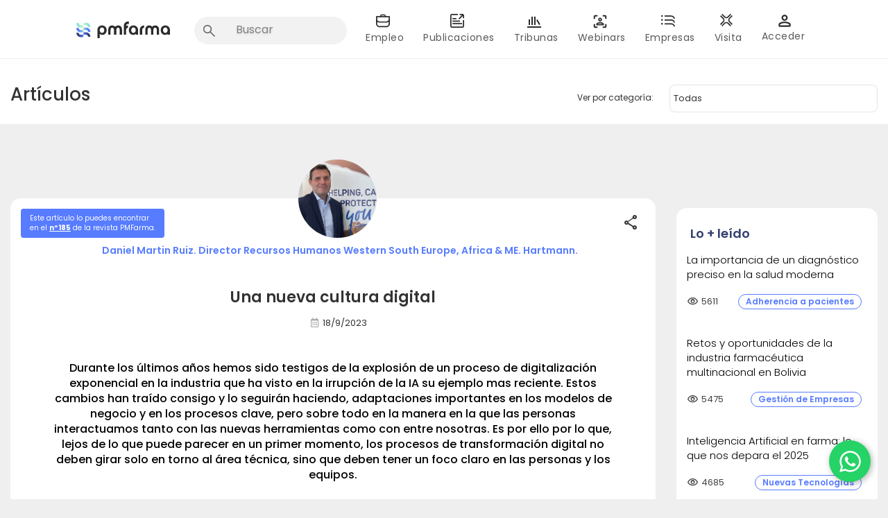

--- FILE ---
content_type: text/html; charset=UTF-8
request_url: https://www.pmfarma.com/articulos/3789-una-nueva-cultura-digital..html
body_size: 23418
content:
<!DOCTYPE html PUBLIC "-//W3C//DTD XHTML 1.0 Transitional//EN" "http://www.w3.org/TR/xhtml1/DTD/xhtml1-transitional.dtd">
<html xmlns="http://www.w3.org/1999/xhtml">
<head>
<meta http-equiv="Content-Type" content="text/html; charset=UTF-8" />
<meta property = 'og:url' content ="Por Daniel Martin Ruiz. Director Recursos Humanos Western South Europe, Africa &amp; ME. Hartmann."/>
<meta property = 'og:type' content ="article"/>
<meta name="twitter:card" content="summary" />
<meta name="twitter:site" content="@pmfarma" />
<meta name="twitter:title" content="Una nueva cultura digital" />
<meta name="twitter:description" content="Por Daniel Martin Ruiz. Director Recursos Humanos Western South Europe, Africa &amp; ME. Hartmann." />
<meta name="twitter:image" content="http://www.pmfarma.com/articulos/contenido/3789/image/hartmann.jpg" />
<meta property = "og:image" content = "http://www.pmfarma.com/articulos/contenido/3789/image/hartmann.jpg"/>
<meta property='og:video' content='' />
<meta name="viewport" content="width=device-width, user-scalable=no, initial-scale=1.0, maximum-scale=1.0, minimum-scale=1.0">
<link rel="stylesheet" type="text/css" href="/style/font-awesome.css?v=1.4" />
<link rel="stylesheet" type="text/css" href="/style/layout.css?v=3.39" />
<link rel="stylesheet" type="text/css" href="/style/articulos.css?v=1.9" />
<link rel="stylesheet" type="text/css" href="/incs/plugins/comments/comments.css?v=1.4" />
<link href="https://fonts.googleapis.com/css?family=Fira+Sans:400,700&display=swap" rel="stylesheet">
<link href="/style/tabs_pestanas.css?v=1.5" rel="stylesheet" media="screen" />
<script type="text/javascript" src="/style/bootstrap/js/jquery-3.2.1.min.js"></script>
<script type="text/javascript" src="/scripts/jquery.idTabs.min.js"></script>
<script type="text/javascript" src="/scripts/layout.js?v=1.2"></script>
<script type="text/javascript" src="/incs/plugins/comments/comments.js?v=1.2"></script>
<script type="text/javascript" src="/style/bootstrap/js/bootstrap.min.js"></script>
<link rel="stylesheet" href="https://use.fontawesome.com/releases/v5.8.2/css/all.css" integrity="sha384-oS3vJWv+0UjzBfQzYUhtDYW+Pj2yciDJxpsK1OYPAYjqT085Qq/1cq5FLXAZQ7Ay" crossorigin="anonymous">
<link rel="stylesheet" href="https://maxcdn.bootstrapcdn.com/bootstrap/3.3.7/css/bootstrap.min.css" integrity="sha384-BVYiiSIFeK1dGmJRAkycuHAHRg32OmUcww7on3RYdg4Va+PmSTsz/K68vbdEjh4u" crossorigin="anonymous">
<link rel="stylesheet" type="text/css" href="/style/modal-login.css?v=1.71" />
<link href="https://fonts.googleapis.com/css2?family=Roboto:wght@100;300;400;500;700;900&display=swap" rel="stylesheet">
<link href="https://fonts.googleapis.com/css2?family=Poppins:wght@100;300;400;500;600;700;800;900&display=swap" rel="stylesheet">
<link href="https://fonts.googleapis.com/css2?family=Montserrat:wght@100;200;300;400;500;600;700;800;900&display=swap" rel="stylesheet">
<title>Articulo: Una nueva cultura digital</title>
<link rel="canonical" href="https://www.pmfarma.com/articulos/3789-una-nueva-cultura-digital.html"/>
<!-- Elite Video Player -->
<link rel="stylesheet" href="../scripts/EliteVideoPlayer/deploy/css/elite.css" type="text/css" media="screen"/>
<link rel="stylesheet" href="../scripts/EliteVideoPlayer/deploy/css/elite-font-awesome.css" type="text/css">
<link rel="stylesheet" href="../scripts/EliteVideoPlayer/deploy/css/jquery.mCustomScrollbar.css" type="text/css">
<script src="https://cdn.jsdelivr.net/npm/hls.js@latest"></script>
<script src="../scripts/EliteVideoPlayer/deploy/js/froogaloop.js" type="text/javascript"></script>
<script src="../scripts/EliteVideoPlayer/deploy/js/jquery.mCustomScrollbar.js" type="text/javascript"></script> 
<script src="../scripts/EliteVideoPlayer/deploy/js/THREEx.FullScreen.js"></script>
<script src="../scripts/EliteVideoPlayer/deploy/js/videoPlayer.js" type="text/javascript"></script>
<script src="../scripts/EliteVideoPlayer/deploy/js/Playlist.js" type="text/javascript"></script>
<style>
.show_video {
    border: 0px solid black!important;
    max-width: 80%!important;
   
    /* margin-left: -2.5rem; */
	margin-bottom: 1rem;
	/* display: inline-flex !important; */
}

/* .elite_vp_videoPlayerAD {
	width: 10%!important;
}*/
.elite_vp_mainContainer{
	width: 80%!important;
}

.IN-bf195e49-eb86-4856-9b9f-1c8710d456be-1G9ISYhSF8XoOmdcl0yKDu, .IN-bf195e49-eb86-4856-9b9f-1c8710d456be-1G9ISYhSF8XoOmdcl0yKDu.IN-bf195e49-eb86-4856-9b9f-1c8710d456be-3uCBSbQNVNf2QjqHe1rfb6 {
    font-size: 11px !important;
    height: 20px !important;
    line-height: 20px !important;
    padding: 0 7px !important;
    width: 80px !important;
    border-radius: 15px !important;
}
</style>


</head>
<body style="background-color: #efefef!important;">
<h1 class="hidden">Una nueva cultura digital</h1>	

<!-- Google Tag Manager -->

<script>
 
            (function(w, d, s, l, i) {
                w[l] = w[l] || [];
                w[l].push({
                    'gtm.start': new Date().getTime(),
                    event: 'gtm.js'
                });
                var f = d.getElementsByTagName(s)[0],
                    j = d.createElement(s),
                    dl = l != 'dataLayer' ? '&l=' + l : '';
                j.async = true;
                j.src =
                    'https://www.googletagmanager.com/gtm.js?id=' + i + dl;
                f.parentNode.insertBefore(j, f);
            })(window, document, 'script', 'dataLayer', 'GTM-54KL8MGT');
  

    
</script>

<!-- <script>
(function() {
    var observer = new MutationObserver(function(mutations) {
        var ipr = document.querySelector('.ipr-container');
        if (ipr && ipr.parentElement !== document.body) {
            document.body.appendChild(ipr);
            observer.disconnect();
        }
    });
    observer.observe(document.body, { childList: true, subtree: true });
})();
</script> -->

<!-- End Google Tag Manager -->



<script async src="https://www.googletagmanager.com/gtag/js?id=G-34XERDDW04"></script>
<script type="text/javascript">
    function cerarAvisoHeader() {

        setCookie('aviso_header', 'active', 365);

        $('#aviso_header_a').hide();

    }



    function getCookie(cname) {
        var name = cname + "=";

        var decodedCookie = decodeURIComponent(document.cookie);

        var ca = decodedCookie.split(';');

        for (var i = 0; i < ca.length; i++) {

            var c = ca[i];

            while (c.charAt(0) == ' ') {

                c = c.substring(1);

            }

            if (c.indexOf(name) == 0) {

                return c.substring(name.length, c.length);

            }

        }

        return "";

    }



    function setCookie(cname, cvalue, exdays) {

        var d = new Date();

        d.setTime(d.getTime() + (exdays * 24 * 60 * 60 * 1000));

        var expires = "expires=" + d.toUTCString();

        document.cookie = cname + "=" + cvalue + ";" + expires + ";path=/";

    }

    // Función para agregar Google Tag Manager
    // function addGTM() {
    //     const script = document.createElement('script');
    //     script.async = true;
    //     script.src = `https://www.googletagmanager.com/gtm.js?id=G-34XERDDW04`;

    //     document.head.appendChild(script);
    // }
    window.dataLayer = window.dataLayer || [];
    function gtag(){ window.dataLayer.push(arguments); }

    function addGTM() {
        gtag('js', new Date());
        gtag('config', 'G-34XERDDW04');
    }
    function eventTrackRolUserGTM(){
        var sistemaLocalStorage = JSON.parse(localStorage.getItem('sistema'));
		var profesionalSanitario = JSON.parse(localStorage.getItem('profesional_sanitario'));
        if(sistemaLocalStorage){
            var rolesUserObj  = sistemaLocalStorage?.authUser?.roles;
            var arrRoles= [];
            for (var key in rolesUserObj) {
                if(rolesUserObj[key] === 1){
                    arrRoles.push(key)
                }
            }
            gtag('event', 'send-user-rol', {
                pageName: window.location.pathname,    
                rolUser: arrRoles 
            });
        }else if(profesionalSanitario && profesionalSanitario==1){
            gtag('event', 'send-user-rol', {
                pageName: window.location.pathname,    
                rolUser: ["profesional-sanitario"],    
            });
		}
    }

    jQuery(document).ready(function($) {
        addGTM();
        setTimeout(function () {
            eventTrackRolUserGTM(); 
        }, 1000);
        var aviso_header_cookie = getCookie('aviso_header');

        if (aviso_header_cookie.length === 0) {

            $('#aviso_header_a').show();

        }



    });
</script>




<script type="text/javascript">
    function center_div(capa){  
        //request data for centering  
        var windowWidth = document.documentElement.clientWidth;  
        windowHeight = document.documentElement.clientHeight;  
        var popupHeight = $(capa).height();  
        var popupWidth = $(capa).width();  
        //centering
        $(capa).css({  
            "display": "block",           
            "background-color" : "rgba(0, 0, 0, 0.4)", 
            "height": "100vh",
            "overflow": "hidden",
            "z-index": 999

        
        });
        $('#content').css({  
            "opacity": "0.5",          
        });
    }
    jQuery(document).ready(function($) {



        var alterClass = function() {

            var ww = document.body.clientWidth;

            if (ww < 751) {

                $('#listaQuitarFloat').removeClass("pull-right");

                $('.icoFarmacia').removeClass("icoFarmacia");

                $('.icoEmpleo1').removeClass("icoEmpleo1");

                $('.icoAcualidad').removeClass("icoAcualidad");

                $('.icoRadiografias').removeClass("icoRadiografias");

                $('.icoWebinars').removeClass("icoWebinars");

                $('.icoEmpresas').removeClass("icoEmpresas");

                $('.icoTribunas').removeClass("icoTribunas");

                $('.brMenu').removeClass("Eliminar");





                //$('#avatarNewHeader').css("display", "none");



            } else if (ww >= 401) {



                $('#icoFarmacia').addClass("icoFarmacia");

                $('#icoEmpleo1').addClass("icoEmpleo1");

                $('#icoAcualidad').addClass("icoAcualidad");

                $('#icoRadiografias').addClass("icoRadiografias");

                $('#icoWebinars').addClass("icoWebinars");

                $('#icoEmpresas').addClass("icoEmpresas");

                $('#icoTribunas').addClass("icoTribunas");

                $('.brMenu').addClass("Eliminar");



            };

        };



        $(window).resize(function() {

            alterClass();

        });



        //Fire it when the page first loads:

        alterClass();



        //Menu mobile

        $('.menu li:has(ul)').click(function(e) {

            e.preventDefault();

            //alert("eee");

            if ($(this).hasClass('activado')) {

                $(this).removeClass('activado');

                $(this).children('ul').slideUp();

            } else {

                $('.menu li ul').slideUp();

                $('.menu li').removeClass('activado');

                $(this).addClass('activado');

                $(this).children('ul').slideDown();

            }

        });
        $('.buttonWithChevronDown').on("click", function(){
            $(this).toggleClass('buttonWithChevronUp').toggleClass('buttonWithChevronDown');
        });



        $('.btn-menu').click(function() {
            center_div(".background-mobile-drawer")
            $('.div-menu-mobile-inicial').css({});

            $('.contenedor-menu #menu').toggle({
                direction: 'right',
                duration: 200 // adjust the animation duration as needed
            });
            $('.headerNew-mobile .div-menu-mobile-inicial').css({  
                "opacity": "0.5",          
            });
        });
        $('.closeIconDrawer').click(function(){
            $('.background-mobile-drawer').css({     
                "background-color" : "#F2F2F2",             
            });
            $('#content').css({
                "opacity": 1, 
            });
            $('body').css({
                "overflow": "auto",      
            })
            $('.headerNew-mobile .div-menu-mobile-inicial').css({     
                "opacity": 1           
            });
            $('.contenedor-menu #menu').toggle({
                direction: 'left',
                duration: -100 // adjust the animation duration as needed
            });
        })
        $('.avatarLogged').click(function(){
            center_div(".background-mobile-drawer")
    
            $('.contenedor-menu .card-logged-user').toggle({
                direction: 'right',
                duration: -100 // adjust the animation duration as needed
            });
            $('.contenedor-menu .card-logged-user').css({
                "opacity": 1          
            });
           
            $('.headerNew-mobile .div-menu-mobile-inicial .div-menu-mobile-inicial').children().not('.contenedor-menu .container-card-logged-user').each(function() {    
                $(this).css("opacity", "0.5");  // Change opacity for all elements except '.card-logged-user'
            });
        
        })
        $('.closeIconCardAvatar').click(function(){
            $('.background-mobile-drawer').css({     
                "background-color" : "#F2F2F2",             
            });
            $('#content').css({
                "opacity": 1,      
            });
            $('body').css({
                "overflow": "auto",      
            })
            $('.headerNew-mobile .div-menu-mobile-inicial').css({     
                "opacity": 1           
            });
            $('.contenedor-menu .card-logged-user').toggle({
                direction: 'right',
                duration: -100 // adjust the animation duration as needed
            });
        })
        $('#content').click(function(){
            $('.background-mobile-drawer').css({     
                "background-color" : "#F2F2F2",             
            });
            $('#content').css({
                "opacity": 1,      
            });
            $('body').css({
                "overflow": "auto",      
            })
            $('.headerNew-mobile .div-menu-mobile-inicial').css({     
                "opacity": 1           
            });
            if ( $('.contenedor-menu #menu').is(":visible")) {
                $('.contenedor-menu #menu').toggle({
                direction: 'left',
                duration: -100 
                }); 
            }
            if ($('.contenedor-menu .card-logged-user').is(":visible")) {
                $('.contenedor-menu .card-logged-user').toggle({
                direction: 'right',
                duration: -100 
            });
            }
        })
        $(window).resize(function() {

            if ($(document).width() > 1200) {

                $('.contenedor-menu .menu').css({
                    'display': 'block'
                });

            }



            if ($(document).width() < 1200) {
                /*
                $('.contenedor-menu .menu').css({
                    'display': 'none'
                });

                $('.menu li ul').slideUp();

                $('.menu li').removeClass('activado');
                */
            }



        });



        $('.menu li ul li a').click(function() {

            window.location.href = $(this).attr("href");

        });


        $("#search input[type='text']").focus(function() {
                $('.headerNew-mobile .containerRowMobile').css({
                    'display': 'none'
                });
                $('.avatarImageHeaderMobile').css({
                    'display': 'none'
                });
                $('.container-card-logged-user').css({
                    'display': 'none'
                });
        });

        $("#search input[type='text']").blur(function() {
            $('.headerNew-mobile .containerRowMobile').css({
                'display': 'flex'
            });
            $('.avatarImageHeaderMobile').css({
                'display': 'block'
            });
            $('.container-card-logged-user').css({
                    'display': 'block'
                });
        });
    


    });
</script>
<link rel="stylesheet" href="https://fonts.googleapis.com/css2?family=Material+Symbols+Outlined:opsz,wght,FILL,GRAD@20..48,100..700,0..1,-50..200" />
<link href="https://fonts.googleapis.com/css2?family=Poppins:wght@100;300;400;500;600;700;800;900&display=swap" rel="stylesheet">
<style type="text/css">
    .Eliminar {

        height: 25px;

    }



    .custom-home-banner-mobile  {
        display: none;
    }

    .custom-home-banner {
        display: block;
        margin-left: auto;
        margin-right: auto;
        width:1250px!important;
    }

    @media (max-width: 414px) {

        .custom-home-banner {
            display: none;
        }

        .custom-home-banner-mobile{
            display: block;
        }

    }



    .menu-tribunas-txt {

        background-color: #fff !Important;

        color: #595959;

        font-size: 12px;

        font-weight: 400;
        font-family: 'Poppins', 'sans-serif';

    }

    .menu-tribunas-txt:hover {

        font-size: 12px;

        font-weight: bold;

        text-decoration: none;
        font-family: 'Poppins', 'sans-serif';

    }

    .menu-tribunas-txt-mvl {

        background-color: #fff !Important;

        color: #595959;

        font-size: 12px;

        font-weight: 400;
        font-family: 'Poppins', 'sans-serif';

    }

    .menu-tribunas-txt-mvl:hover {

        color: #595959;
        font-size: 12px;

        font-weight: 400;

        text-decoration: none;
        font-family: 'Poppins', 'sans-serif';

    }

    .submenu-home-txt {

        color: #595959 !Important;
        font-size: 14px !Important;
        font-weight: 400 !Important;

    }

    .submenu-home-txt:hover {
        color: white;

    }

    .submenu-home-txt-mvl {

        background-color: #0062AC !Important;

        color: white !Important;

        font-family: 'Poppins', 'sans-serif';

        font-size: 16px !Important;

        font-weight: 400 !Important;

    }
dropdown
    .submenu-home-txt-mvl:hover {

        background-color: #095ECF;

        color: white;

    }

    .nav .open>a,
    .nav .open>a:hover,
    .nav .open>a:focus {

        background-color: #095ECF !Important;

    }

    .hr-horizontal {

        border-top: 1px solid gray;

        opacity: 0.5;

        padding: 0;

        margin: 0 auto;

    }

    .div-menu-ul {

        padding-top: 5px;

        padding-bottom: 5px;

    }

    .div-menu-li {
        background-color: #fff;
        height: 30px !Important;
        min-height: 48px;
        padding: 8px 16px;

    }

    .div-menu-text {

        padding-left: 17px !Important;

    }

    .menu-perfil {
        min-width: 200px;
        background-color: white !important;
        border: 0px !important;
        padding: 0px !important;
        padding-bottom: 10px !important;
        border-radius: 8px !important;
    }
    .menu-perfil li{
        padding-top: 8px !important;
        padding-top: 8px !important;
    }
    li>a:hover.menu-perfil-item {
        background-color: #EEEEEE !important;
        border-radius: 10px;
    }

    .menu-perfil-item {
        font-family: 'Poppins' !important;
        font-weight: 500 !important;
        display: flex !important;
        align-items: center;
        color: #676767 !important;

    }
    .menu-perfil-item-movil {
        display: flex !important;
        align-items: center;
    }
    .menu-perfil-item-movil .label-item-mobile{
        font-family: 'Poppins' !important;
        font-weight: 400 !important;
        font-size: 14px;
        color: #2B2B2B;
    }
    .btn-logout{
        background-color: #577CFF;
        border-radius: 5px;
        color: white;
        font-weight: 500!important;
        font: 13px;
        padding: 5px 12px;
    }
    .vertical-line{
        border-left: 1px solid #f2f2f2;
        height: 150px;
        margin-top: 20px;
    }
    .menu-perfil-item:active {

        color: #70C7D7 !important;
        background-color: #EAF5F8 !important;

    }

    .badge {
        background-color: red !important;
        margin: 0 .8rem !important;
        display: inline-block;
        min-width: 10px;
        padding: 3px 7px;
        font-size: 12px;
        font-weight: 700;
        line-height: 1;
        color: #fff;
        text-align: center;
        white-space: nowrap;
        vertical-align: middle;
        background-color: #777;
        border-radius: 10px;
    }
    .badge-container{
        width:100%;
        display: flex;
    justify-content: space-between;
    }

    .menu-icon {
        margin-right: 1rem !important;
        padding: 0 .8rem !important;
        color: #577cff !important;
    }
    .menu-icon-movil {
        margin-right: 1rem !important;
        padding: 0 .8rem !important;
   
    }
.img-round{
    border-radius: 13px!important;
}
.badge-round{
    display: inline-flex;
    color: #fff;
    padding: 2px 6px;
    border-radius: 4px;
    font-size: 12px;
    line-height: 12px;
    min-height: 12px;
    font-weight: 400;
    vertical-align: baseline;
    position: absolute;
    top: 3px;
    right: 12px;
    cursor: inherit;
    border-radius: 1em;
    background-color: red;
  }
    /* EAF5F8 70C7D7
     */
</style>


<div id="banner_flotante_850x500"></div>

<div class="headerNew">

    <div class="container container-header mt10" style="padding-top: 5px; font-weight: bold; padding-bottom: 20px;">

        <div class="col-md-12 p0">

            <div class="col-md-2 col-sm-3 mt15" style="padding-left: 40px;">

                <a style="position: relative; float: left; z-index:10" href="/" id="logoHeaderPMFarma">

                    <img class="pt9 img-responsive" src="/images/layout/headerNew/logos-rebranding/PMFarma-Logo-FullColor.svg?algo" width="175px">



                </a>


            </div>


            <div class="col-md-10 col-sm-9 p0 ">





                <nav class="navbar-default">



                    <div class="container-fluid p0" id="colorResponsive">

                        <!-- Brand and toggle get grouped for better mobile display -->

                        <div class="navbar-header">

                            <button data-hover="dropdown" type="button" class="navbar-toggle collapsed dropdown-toggle" data-hover="dropdown" data-toggle="collapse" data-target="#bs-example-navbar-collapse-1" aria-expanded="false">

                                <span class="sr-only">Toggle navigation</span>

                                <span class="icon-bar"></span>

                                <span class="icon-bar"></span>

                                <span class="icon-bar"></span>

                            </button>

                            <!--<a class="navbar-brand" href="#">Brand</a>-->

                        </div>



                        <!-- Collect the nav links, forms, and other content for toggling -->

                        <div class="collapse navbar-collapse p0" id="bs-example-navbar-collapse-1" style="background-color: #fff;">

                            <ul class="nav navbar-nav" id="listaQuitarFloat">

                                <li class="li-buscador">

                                    <div id="search_form" class="ml10 nbuscador">

                                        <form method="get" action="/search/" id="search" onsubmit="return valida_search('search_input_header')">

                                            <input type="text" autocomplete="off" name="q" maxlength="100" id="search_input_header" placeholder="Buscar" style="outline: none;" onblur="this.value=''">
                                                                                                                                                             <!-- el onblur hace que el texto escrito en el input se borre!-->
                                        </form>

                                    </div>

                                </li>

                                <li class="dropdown icoEmpleo1" id="icoEmpleo1">

                                    <a class="dropdown-toggle estiloTxtMenu" data-toggle="dropdown" role="button" aria-haspopup="true" aria-expanded="false">

                                        <div id="brEliminar" class="brMenu Eliminar"></div>

                                        Empleo

                                    </a>

                                    <ul class="dropdown-menu div-menu-ul" style="border-radius:10px">

                                        <li class="div-menu-li"><a class="submenu-home-txt div-menu-text" href="https://www.pmfarma.com/app/empleo">Home empleo</a></li>

                                        <li class="div-menu-li"><a class="submenu-home-txt div-menu-text" href="https://empleo.pmfarma.com/candidatos">Candidatos</a></li>
                                                      <li class="div-menu-li"><a class="submenu-home-txt div-menu-text" href="https://empleo.pmfarma.com/empresas">Empresas</a></li><li class="div-menu-li"><a class="submenu-home-txt div-menu-text" href="https://academia.pmfarma.com">Academia</a></li>
                                    </ul>

                                </li>



                                <li class="dropdown icoAcualidad" id="icoAcualidad">

                                    <a class="dropdown-toggle estiloTxtMenu" data-toggle="dropdown" role="button" aria-haspopup="true" aria-expanded="false">

                                        <div id="brEliminar" class="brMenu Eliminar"></div>

                                        Publicaciones

                                    </a>

                                    <ul class="dropdown-menu div-menu-ul" style="border-radius:10px">

                                        <li class="div-menu-li"><a class="submenu-home-txt div-menu-text" href="https://www.pmfarma.com/app/noticias?utm_source=pmfarma_old&utm_medium=menu_desktop&utm_id=noticias">Noticias</a></li>

                                        <li class="div-menu-li"><a class="submenu-home-txt div-menu-text" href="/articulos/">Artículos</a></li>

                                        <li class="div-menu-li"><a class="submenu-home-txt div-menu-text" href="/entrevistas/">Entrevistas</a></li>

                                        <li class="div-menu-li"><a class="submenu-home-txt div-menu-text" href="/videos/">Videos</a></li>

                                        <!-- <li class="div-menu-li"><a class="submenu-home-txt div-menu-text" href="/derecho/">Derecho Farmacéutico</a></li> -->

                                        <li class="div-menu-li"><a class="submenu-home-txt div-menu-text" href="https://www.pmfarma.com/app/noticias/category/directivos/4?utm_source=pmfarma_old&utm_medium=menu_desktop&utm_id=directivos">Directivos</a></li>

                                    </ul>

                                </li>



                                <li class="dropdown icoTribunas" id="icoTribunas">

                                    <a class="dropdown-toggle estiloTxtMenu" data-toggle="dropdown" role="button" aria-haspopup="true" aria-expanded="false">

                                        <div id="brEliminar" class="brMenu Eliminar"></div>

                                        Tribunas

                                    </a>

                                    <ul class="dropdown-menu pb0 div-menu-ul div-menu-ul-tribunas" style="border-radius:10px">

                                        
                                                <li class="div-menu-ul-tribunas-item">

                                                    <div style="width: 294px; height: 50px; background-color:#fff; display: flex; align-items: center;">

                                                        <a tabindex="-1" class="menu-tribunas-txt" href="/colaboradores/aeaps/">

                                                            <div style="width: 128px; padding: 0px 0px 20px 24px;">

                                                                <img src="/images/layout/headerNew/tribunasNew/aeaps.png" style="display:block; margin: auto; width: 85px!Important; height: 42px!Important; float: left" />

                                                            </div>

                                                        </a>



                                                        <a tabindex="-1" class="menu-tribunas-txt" href="/colaboradores/aeaps/">AEAPS. Six Thinking Hats</a>



                                                    </div>

                                                    
                                                </li>
                                                <hr style="margin-top: 10px;margin-bottom:10px">
                                                  
                                                   
                                    

                                        
                                                <li class="div-menu-ul-tribunas-item">

                                                    <div style="width: 294px; height: 50px; background-color:#fff; display: flex; align-items: center;">

                                                        <a tabindex="-1" class="menu-tribunas-txt" href="/colaboradores/sdg/">

                                                            <div style="width: 128px; padding: 0px 0px 20px 24px;">

                                                                <img src="/images/layout/headerNew/tribunasNew/sdg.png" style="display:block; margin: auto; width: 85px!Important; height: 42px!Important; float: left" />

                                                            </div>

                                                        </a>



                                                        <a tabindex="-1" class="menu-tribunas-txt" href="/colaboradores/sdg/">Data & Analytics</a>



                                                    </div>

                                                    
                                                </li>
                                                <hr style="margin-top: 10px;margin-bottom:10px">
                                                  
                                                   
                                    

                                        
                                                <li class="div-menu-ul-tribunas-item">

                                                    <div style="width: 294px; height: 50px; background-color:#fff; display: flex; align-items: center;">

                                                        <a tabindex="-1" class="menu-tribunas-txt" href="/colaboradores/mediformplus/">

                                                            <div style="width: 128px; padding: 0px 0px 20px 24px;">

                                                                <img src="/images/layout/headerNew/tribunasNew/mediformplus.png" style="display:block; margin: auto; width: 85px!Important; height: 42px!Important; float: left" />

                                                            </div>

                                                        </a>



                                                        <a tabindex="-1" class="menu-tribunas-txt" href="/colaboradores/mediformplus/">Industria por farmacia</a>



                                                    </div>

                                                    
                                                </li>
                                                <hr style="margin-top: 10px;margin-bottom:10px">
                                                  
                                                   
                                    

                                        
                                                <li class="div-menu-ul-tribunas-item">

                                                    <div style="width: 294px; height: 50px; background-color:#fff; display: flex; align-items: center;">

                                                        <a tabindex="-1" class="menu-tribunas-txt" href="/colaboradores/talento-liderazgo/">

                                                            <div style="width: 128px; padding: 0px 0px 20px 24px;">

                                                                <img src="/images/layout/headerNew/tribunasNew/talento-liderazgo.png" style="display:block; margin: auto; width: 85px!Important; height: 42px!Important; float: left" />

                                                            </div>

                                                        </a>



                                                        <a tabindex="-1" class="menu-tribunas-txt" href="/colaboradores/talento-liderazgo/">Talento y Liderazgo</a>



                                                    </div>

                                                    
                                                </li>
                                                <hr style="margin-top: 10px;margin-bottom:10px">
                                                  
                                                   
                                    

                                        
                                                <li class="div-menu-ul-tribunas-item">

                                                    <div style="width: 294px; height: 50px; background-color:#fff; display: flex; align-items: center;">

                                                        <a tabindex="-1" class="menu-tribunas-txt" href="/colaboradores/mujeres-farma/">

                                                            <div style="width: 128px; padding: 0px 0px 20px 24px;">

                                                                <img src="/images/layout/headerNew/tribunasNew/mujeres-farma.png" style="display:block; margin: auto; width: 85px!Important; height: 42px!Important; float: left" />

                                                            </div>

                                                        </a>



                                                        <a tabindex="-1" class="menu-tribunas-txt" href="/colaboradores/mujeres-farma/">Mujeres en Farma</a>



                                                    </div>

                                                    
                                                </li>
                                                <hr style="margin-top: 10px;margin-bottom:10px">
                                                  
                                                   
                                    

                                        
                                                <li class="div-menu-ul-tribunas-item">

                                                    <div style="width: 294px; height: 50px; background-color:#fff; display: flex; align-items: center;">

                                                        <a tabindex="-1" class="menu-tribunas-txt" href="/colaboradores/farma-leaders-talento/">

                                                            <div style="width: 128px; padding: 0px 0px 20px 24px;">

                                                                <img src="/images/layout/headerNew/tribunasNew/farma-leaders-talento.png" style="display:block; margin: auto; width: 85px!Important; height: 42px!Important; float: left" />

                                                            </div>

                                                        </a>



                                                        <a tabindex="-1" class="menu-tribunas-txt" href="/colaboradores/farma-leaders-talento/">Farma Leaders Talento</a>



                                                    </div>

                                                    
                                                </li>
                                                <hr style="margin-top: 10px;margin-bottom:10px">
                                                  
                                                   
                                    

                                        
                                                <li class="div-menu-ul-tribunas-item">

                                                    <div style="width: 294px; height: 50px; background-color:#fff; display: flex; align-items: center;">

                                                        <a tabindex="-1" class="menu-tribunas-txt" href="/colaboradores/bioemprendedores/">

                                                            <div style="width: 128px; padding: 0px 0px 20px 24px;">

                                                                <img src="/images/layout/headerNew/tribunasNew/bioemprendedores.png" style="display:block; margin: auto; width: 85px!Important; height: 42px!Important; float: left" />

                                                            </div>

                                                        </a>



                                                        <a tabindex="-1" class="menu-tribunas-txt" href="/colaboradores/bioemprendedores/">Bioemprendedores</a>



                                                    </div>

                                                    
                                                </li>
                                                <hr style="margin-top: 10px;margin-bottom:10px">
                                                  
                                                   
                                    

                                        
                                                <li class="div-menu-ul-tribunas-item">

                                                    <div style="width: 294px; height: 50px; background-color:#fff; display: flex; align-items: center;">

                                                        <a tabindex="-1" class="menu-tribunas-txt" href="/colaboradores/ai-data-excellence/">

                                                            <div style="width: 128px; padding: 0px 0px 20px 24px;">

                                                                <img src="/images/layout/headerNew/tribunasNew/ai-data-excellence.png" style="display:block; margin: auto; width: 85px!Important; height: 42px!Important; float: left" />

                                                            </div>

                                                        </a>



                                                        <a tabindex="-1" class="menu-tribunas-txt" href="/colaboradores/ai-data-excellence/">AI & Data Excellence</a>



                                                    </div>

                                                    
                                                </li>
                                                <hr style="margin-top: 10px;margin-bottom:10px">
                                                  
                                                   
                                    

                                        
                                    </ul>

                                </li>



                                <li class="dropdown icoWebinars" id="icoWebinars">

                                    <a href="/webinars/" class="dropdown-toggle estiloTxtMenu" role="button" aria-haspopup="true" aria-expanded="false">

                                        <div id="brEliminar" class="brMenu Eliminar"></div>

                                        Webinars

                                    </a>

                                </li>





                                <li class="dropdown icoEmpresas" id="icoEmpresas">

                                    <a class="dropdown-toggle estiloTxtMenu" data-toggle="dropdown" role="button" aria-haspopup="true" aria-expanded="false">

                                        <div id="brEliminar" class="brMenu Eliminar"></div>

                                        Empresas

                                    </a>

                                    <ul class="dropdown-menu div-menu-ul" style="border-radius:10px">

                                        <!--<li><a href="/blogosfera/">Blogosfera Ftica.</a></li>-->

                                        <li class="div-menu-li"><a class="submenu-home-txt div-menu-text" href="/laboratorios/">Laboratorios</a></li>

                                        <!--<li><a href="/formacion/">Cursos y Postgr.</a></li>-->

                                        <li class="div-menu-li"><a class="submenu-home-txt div-menu-text" href="/guiadeproveedores/">Servicios</a></li>

                                    </ul>

                                </li>
                               

                                    <li class="dropdown icoFarmacia" id="icoFarmacia">

                                        <a class="dropdown-toggle estiloTxtMenu" href="https://www.pmfarma.com/app/visita?utm_source=pmfarma_old&utm_medium=menu_desktop&utm_id=visitadores"  role="button" aria-expanded="false">

                                            <div id="brEliminar" class="brMenu Eliminar"></div>

                                            Visita

                                        </a>

                                        <!-- <ul class="dropdown-menu div-menu-ul">

                                            <li class="div-menu-li"><a class="submenu-home-txt div-menu-text" href="/canal-farmacias/">Canal farmacias</a></li>


                                            <li class="div-menu-li"><a class="submenu-home-txt div-menu-text" href="https://www.pmfarma.com/app/visita?utm_source=pmfarma_old&utm_medium=menu_desktop&utm_id=visitadores">Visita farmacéutica</a></li>

                                        </ul> -->

                                    </li>
                               

                                <!-- 
                                <li class="icoFarmacia" id="icoFarmacia">

                                    <a href="/canal-farmacias/" class="estiloTxtMenu">

                                        <div id="brEliminar" class="brMenu Eliminar"></div>

                                        Canal Farmacias

                                    </a>

                                </li> -->



                                <!--
                                  <li>
                                    <a href="/webinars/" style="color:#0083bf; font-size:11px;">WEBINARS</a>
                                  </li>
                                -->



                                


                                    <li>

                                        <a href="/incs/user/login.php" class="estiloTxtMenu menu-mobile-login" style="color:White!important;">

                                            <center id="avatarNewHeader">

                                                <img id="avatar" class="img-responsive ml10 avatarImageHeader" style="padding-left: 0px;;" src="/images/layout/headerNew/logos-rebranding/PMFarma-Sublogo-User-Icono-Negro.svg">

                                            </center>



                                            <span style="color:#595959">Acceder</span> 

                                        </a>

                                    </li>

                                


                            </ul>

                        </div><!-- /.navbar-collapse -->

                    </div><!-- /.container-fluid -->

                </nav>

            </div>

        </div>

    </div>

</div>



<div class="headerNew-mobile contenedor-menu">

    <div class="div-menu-mobile-inicial" style="background-color: #fff;">
        <div class="col-xs-2 containerRowMobile" >
            
            <a class="btn-menu"><img class=""  src="/images/layout/headerNew/logos-rebranding/menu-drawer.svg"  width="25px"></a>
            <a href="/"><img class="pt9" src="/images/layout/headerNew/logos-rebranding/logo-pmf-only.svg" width="40px"></a>
        </div>
        <div class="col-xs-8" style="display: flex;justify-content: center;">
            <form method="get" action="/search/" id="search">
                <input class="form-control" type="text" autocomplete="off" name="q" maxlength="150" id="search_input_header" placeholder="Buscar" onblur="this.value=''">
            </form>
        </div>
        <div class="col-xs-2 container-card-logged-user">
        
                <a href="/incs/user/login.php"><img src="/images/layout/headerNew/logos-rebranding/PMFarma-Sublogo-User-Icono-Negro.svg" class="icono avatarImageHeaderMobile">
                    </a>

                        </div>


    </div>



    <ul class="menu" id="menu">
        <img class="closeIconDrawer" style="float:right; padding-top: 7px;padding-right: 12px;" src="/images/layout/headerNew/logos-rebranding/close.svg" alt="">

        <li style="display:flex;justify-content:left;margin-top: 5px;">
            <a href="/">
                <img src="/images/layout/headerNew/logos-rebranding/PMFarma-Logo-FullColor.svg" width="158">
            </a>        
        </li>
        <hr style="margin-top: 10px;margin-bottom:10px">
        <li class="icoEmpleoMobile"><a>
            <img src="/images/layout/headerNew/logos-rebranding/PMFarma-Sublogo-Empleo-Icono-Negro.svg" class="icono menu-icon-izquierda">
                <div class="contenedor-menu-text buttonWithChevronDown">Empleo</div>
            </a>

            <ul>

                <li><a class="submenu-home-txt-mvl" href="https://www.pmfarma.com/app/empleo">Home empleo</a></li>

                <li><a class="submenu-home-txt-mvl"  href="https://empleo.pmfarma.com/candidatos">Candidatos</a></li>
                        <li><a class="submenu-home-txt-mvl"  href="https://empleo.pmfarma.com/empresas">Empresas</a></li><li><a class="submenu-home-txt-mvl" href="https://academia.pmfarma.com">Academia</a></li>
                <hr style="margin-top:4px;margin-bottom: 4px;">
            </ul>
        </li>

        <li class="icoAcualidad"><a>
            <img src="/images/layout/headerNew/logos-rebranding/PMFarma-Sublogo-Publish-Icono-Negro.svg" class="icono menu-icon-izquierda"></i>
                <div class="contenedor-menu-text buttonWithChevronDown">Publicaciones</div>
            </a>

            <ul>

                <li><a class="submenu-home-txt-mvl" href="https://www.pmfarma.com/app/noticias?utm_medium=menu_movil&utm_id=noticias">Noticias</a></li>

                <li><a class="submenu-home-txt-mvl" href="/articulos/">Artículos</a></li>

                <li><a class="submenu-home-txt-mvl" href="/entrevistas/">Entrevistas</a></li>

                <li><a class="submenu-home-txt-mvl" href="/videos/">Videos</a></li>

                <!-- <li><a class="submenu-home-txt-mvl" href="/derecho/">Derecho Farmacéutico</a></li> -->

                <li><a class="submenu-home-txt-mvl" href="https://www.pmfarma.com/app/noticias/category/directivos/4?utm_medium=menu_movil&utm_id=directivos">Directivos</a></li>

                <hr style="margin-top:4px;margin-bottom: 4px;">
            </ul>
        </li>

        <li class="icoTribunasMobile"><a>
            <img src="/images/layout/headerNew/logos-rebranding/PMFarma-Sublogo-Tribunas-Icono-Negro.svg" class="icono menu-icon-izquierda fas fa-share-alt">
                <div class="contenedor-menu-text buttonWithChevronDown">Tribunas</div>
            </a>

            <ul>
                
                        <li style="background-color: #fff;">

                            <div style="background-color:#fff; display: flex; align-items: center;">

                                <a tabindex="-1" style="padding-right: 0px; padding-left: 20px; width: 150px" class="menu-tribunas-txt-mvl" href="/colaboradores/aeaps/">

                                    <div style="width: 128px;">

                                        <img src="/images/layout/headerNew/tribunasNew//aeaps.png" style="display:block; margin: auto; width: 85px!Important; height: 42px!Important; float: left" />

                                    </div>

                                </a>

                                <a style="width: 100%; padding: 10px 0px 10px 0px; font-size:13px" href="/colaboradores/aeaps/">AEAPS. Six Thinking Hats</a>

                            </div>
                        </li>
                
                        <li style="background-color: #fff;">

                            <div style="background-color:#fff; display: flex; align-items: center;">

                                <a tabindex="-1" style="padding-right: 0px; padding-left: 20px; width: 150px" class="menu-tribunas-txt-mvl" href="/colaboradores/sdg/">

                                    <div style="width: 128px;">

                                        <img src="/images/layout/headerNew/tribunasNew//sdg.png" style="display:block; margin: auto; width: 85px!Important; height: 42px!Important; float: left" />

                                    </div>

                                </a>

                                <a style="width: 100%; padding: 10px 0px 10px 0px; font-size:13px" href="/colaboradores/sdg/">Data & Analytics</a>

                            </div>
                        </li>
                
                        <li style="background-color: #fff;">

                            <div style="background-color:#fff; display: flex; align-items: center;">

                                <a tabindex="-1" style="padding-right: 0px; padding-left: 20px; width: 150px" class="menu-tribunas-txt-mvl" href="/colaboradores/mediformplus/">

                                    <div style="width: 128px;">

                                        <img src="/images/layout/headerNew/tribunasNew//mediformplus.png" style="display:block; margin: auto; width: 85px!Important; height: 42px!Important; float: left" />

                                    </div>

                                </a>

                                <a style="width: 100%; padding: 10px 0px 10px 0px; font-size:13px" href="/colaboradores/mediformplus/">Industria por farmacia</a>

                            </div>
                        </li>
                
                        <li style="background-color: #fff;">

                            <div style="background-color:#fff; display: flex; align-items: center;">

                                <a tabindex="-1" style="padding-right: 0px; padding-left: 20px; width: 150px" class="menu-tribunas-txt-mvl" href="/colaboradores/talento-liderazgo/">

                                    <div style="width: 128px;">

                                        <img src="/images/layout/headerNew/tribunasNew//talento-liderazgo.png" style="display:block; margin: auto; width: 85px!Important; height: 42px!Important; float: left" />

                                    </div>

                                </a>

                                <a style="width: 100%; padding: 10px 0px 10px 0px; font-size:13px" href="/colaboradores/talento-liderazgo/">Talento y Liderazgo</a>

                            </div>
                        </li>
                
                        <li style="background-color: #fff;">

                            <div style="background-color:#fff; display: flex; align-items: center;">

                                <a tabindex="-1" style="padding-right: 0px; padding-left: 20px; width: 150px" class="menu-tribunas-txt-mvl" href="/colaboradores/mujeres-farma/">

                                    <div style="width: 128px;">

                                        <img src="/images/layout/headerNew/tribunasNew//mujeres-farma.png" style="display:block; margin: auto; width: 85px!Important; height: 42px!Important; float: left" />

                                    </div>

                                </a>

                                <a style="width: 100%; padding: 10px 0px 10px 0px; font-size:13px" href="/colaboradores/mujeres-farma/">Mujeres en Farma</a>

                            </div>
                        </li>
                
                        <li style="background-color: #fff;">

                            <div style="background-color:#fff; display: flex; align-items: center;">

                                <a tabindex="-1" style="padding-right: 0px; padding-left: 20px; width: 150px" class="menu-tribunas-txt-mvl" href="/colaboradores/farma-leaders-talento/">

                                    <div style="width: 128px;">

                                        <img src="/images/layout/headerNew/tribunasNew//farma-leaders-talento.png" style="display:block; margin: auto; width: 85px!Important; height: 42px!Important; float: left" />

                                    </div>

                                </a>

                                <a style="width: 100%; padding: 10px 0px 10px 0px; font-size:13px" href="/colaboradores/farma-leaders-talento/">Farma Leaders Talento</a>

                            </div>
                        </li>
                
                        <li style="background-color: #fff;">

                            <div style="background-color:#fff; display: flex; align-items: center;">

                                <a tabindex="-1" style="padding-right: 0px; padding-left: 20px; width: 150px" class="menu-tribunas-txt-mvl" href="/colaboradores/bioemprendedores/">

                                    <div style="width: 128px;">

                                        <img src="/images/layout/headerNew/tribunasNew//bioemprendedores.png" style="display:block; margin: auto; width: 85px!Important; height: 42px!Important; float: left" />

                                    </div>

                                </a>

                                <a style="width: 100%; padding: 10px 0px 10px 0px; font-size:13px" href="/colaboradores/bioemprendedores/">Bioemprendedores</a>

                            </div>
                        </li>
                
                        <li style="background-color: #fff;">

                            <div style="background-color:#fff; display: flex; align-items: center;">

                                <a tabindex="-1" style="padding-right: 0px; padding-left: 20px; width: 150px" class="menu-tribunas-txt-mvl" href="/colaboradores/ai-data-excellence/">

                                    <div style="width: 128px;">

                                        <img src="/images/layout/headerNew/tribunasNew//ai-data-excellence.png" style="display:block; margin: auto; width: 85px!Important; height: 42px!Important; float: left" />

                                    </div>

                                </a>

                                <a style="width: 100%; padding: 10px 0px 10px 0px; font-size:13px" href="/colaboradores/ai-data-excellence/">AI & Data Excellence</a>

                            </div>
                        </li>
                
                <hr style="margin-top:4px;margin-bottom: 4px;">

            </ul>

        </li>
    
        <li class="icoWebinarsMobile"><a href="/webinars/">
            <img src="/images/layout/headerNew/logos-rebranding/PMFarma-Sublogo-Webinars-Icono-Negro.svg" class="icono menu-icon-izquierda">
                <div class="contenedor-menu-text">Webinars</div>
            </a></li>

        <li class="icoEmpresasMobile"><a>
            <img src="/images/layout/headerNew/logos-rebranding/PMFarma-Sublogo-Directorio-Icono-Negro.svg" class="icono menu-icon-izquierda">
                <div class="contenedor-menu-text buttonWithChevronDown">Empresas</div>
            </a>

            <ul>

                <li><a class="submenu-home-txt-mvl" href="/laboratorios/">Laboratorios</a></li>

                <li><a class="submenu-home-txt-mvl" href="/empresas/">Servicios</a></li>
                <hr style="margin-top:4px;margin-bottom: 4px;">
            </ul>

        </li>
        
        <li class="icoVisitaMobile"><a href="https://www.pmfarma.com/app/visita?utm_medium=menu_movil&utm_id=visitadores">
            <img src="/images/layout/headerNew/logos-rebranding/PMFarma-Sublogo-Visita-Icono-Negro.svg" class="icono menu-icon-izquierda"></i>
                <div class="contenedor-menu-text">Visita</div>
            </a>

            <!-- <ul>

                <li><a class="submenu-home-txt-mvl" href="/canal-farmacias/">Canal farmacias</a></li>

                <li><a class="submenu-home-txt-mvl" href="https://www.pmfarma.com/app/visita?utm_medium=menu_movil&utm_id=visitadores">Visita farmacéutica</a></li>

            </ul> -->

        </li>

      

    </ul>


    <!-- Google Tag Manager (noscript) -->
<!--     <noscript><iframe src="https://www.googletagmanager.com/ns.html?id=GTM-54KL8MGT" height="0" width="0" style="display:none;visibility:hidden"></iframe></noscript>
 -->    
    <!-- End Google Tag Manager (noscript) -->
</div>









    <!-- WhatsApp Business Floating Button -->
    <style>
    .whatsapp-float {
        position: fixed;
        width: 60px;
        height: 60px;
        bottom: 25px;
        right: 25px;
        background-color: #25D366;
        color: #FFF;
        border-radius: 50%;
        text-align: center;
        font-size: 30px;
        box-shadow: 2px 2px 10px rgba(0,0,0,0.3);
        z-index: 9999;
        display: flex;
        align-items: center;
        justify-content: center;
        cursor: pointer;
        transition: all 0.3s ease;
    }
    .whatsapp-float:hover {
        background-color: #128C7E;
        transform: scale(1.1);
        box-shadow: 2px 2px 15px rgba(0,0,0,0.4);
    }
    .whatsapp-float svg {
        width: 35px;
        height: 35px;
        fill: #FFF;
    }
    @media (max-width: 768px) {
        .whatsapp-float {
            width: 55px;
            height: 55px;
            bottom: 20px;
            right: 20px;
        }
        .whatsapp-float svg {
            width: 30px;
            height: 30px;
        }

    }
    </style>


    
    <a href="https://wa.me/34933004211?text=" 
       class="whatsapp-float" 
       target="_blank" 
       rel="noopener noreferrer"
       title="Contactar por WhatsApp">
        <svg xmlns="http://www.w3.org/2000/svg" viewBox="0 0 448 512">
            <path d="M380.9 97.1C339 55.1 283.2 32 223.9 32c-122.4 0-222 99.6-222 222 0 39.1 10.2 77.3 29.6 111L0 480l117.7-30.9c32.4 17.7 68.9 27 106.1 27h.1c122.3 0 224.1-99.6 224.1-222 0-59.3-25.2-115-67.1-157zm-157 341.6c-33.2 0-65.7-8.9-94-25.7l-6.7-4-69.8 18.3L72 359.2l-4.4-7c-18.5-29.4-28.2-63.3-28.2-98.2 0-101.7 82.8-184.5 184.6-184.5 49.3 0 95.6 19.2 130.4 54.1 34.8 34.9 56.2 81.2 56.1 130.5 0 101.8-84.9 184.6-186.6 184.6zm101.2-138.2c-5.5-2.8-32.8-16.2-37.9-18-5.1-1.9-8.8-2.8-12.5 2.8-3.7 5.6-14.3 18-17.6 21.8-3.2 3.7-6.5 4.2-12 1.4-32.6-16.3-54-29.1-75.5-66-5.7-9.8 5.7-9.1 16.3-30.3 1.8-3.7.9-6.9-.5-9.7-1.4-2.8-12.5-30.1-17.1-41.2-4.5-10.8-9.1-9.3-12.5-9.5-3.2-.2-6.9-.2-10.6-.2-3.7 0-9.7 1.4-14.8 6.9-5.1 5.6-19.4 19-19.4 46.3 0 27.3 19.9 53.7 22.6 57.4 2.8 3.7 39.1 59.7 94.8 83.8 35.2 15.2 49 16.5 66.6 13.9 10.7-1.6 32.8-13.4 37.4-26.4 4.6-13 4.6-24.1 3.2-26.4-1.3-2.5-5-3.9-10.5-6.6z"/>
    </svg>
    </a>
    <!-- End WhatsApp Business Floating Button -->


<section class="page-header" style="margin: 0;padding:17px 0!important">
    <div class="container" id="content">
    <div style="display: flex;justify-content:space-between">  
        <h1 style="margin: 0;">
            Artículos         </h1>
        <div style="display:flex;align-items:center">
			<div>
				<span class="grupos_noticias" style="margin-right: 0.2rem;">Ver por categoría:</span>
            </div>
            <select class="noticias-select" onChange="document.location.href='./?grupoS='+this[this.selectedIndex].value">
				<option value="">Todas
					<option value="22">Adherencia a pacientes<option value="10">Eventos y Congresos<option value="24">Fabricación y Logística<option value="18">Formación<option value="16">Gestión de Empresas<option value="13">Investigación Clínica<option value="12">Investigación de Mercados<option value="23">Market Access / RRII<option value="17">Marketing<option value="11">Nuevas Tecnologías<option value="19">Oficina de Farmacia/OTC<option value="20">Política y Legislación<option value="14">Publicidad y Comunicación<option value="15">Recursos Humanos<option value="21">Ventas
			</select>
			
                
            </div>
                </div>
            </div>
        </div>
		
		<script>
			function show_banner_emergente(){
				$("#black_screen_banner_emergente").css({ "background-color" : "#000"}).show();
				$("#contenedor_850x500").show();
			}

			function close_banner_emergente(){
				$("#black_screen_banner_emergente").hide("fast");
				$("#contenedor_850x500").hide("fast")
			}

			function center_div(capa){  
				//request data for centering  
				var windowWidth = document.documentElement.clientWidth;  
				windowHeight = document.documentElement.clientHeight;  
				var popupHeight = $(capa).height();  
				var popupWidth = $(capa).width();  
				//centering
				$("#contenedor_850x500").css({ "position" : "absolute", "top": "50%","left": "50%","transform": "translate(-50%, -10%)"})
			}

			$(document).ready(function() {
				center_div("#contenedor_850x500")

				// $("#arrow-back-top-left").click(function() {
				// 	show_banner_emergente();
				// });


				$("#close_850x500").click(function() {
					close_banner_emergente();
				});
				

				show_banner_emergente();
			});
	
			function showShareModal(titulo, url) {
				var shareModal = document.getElementById('shareModal');
				shareModal.style.display='block';	
			}
			window.onclick = function(event) {
				if (event.target === shareModal) {
					shareModal.style.display = "none"; 
				}
			};
			

		</script>
		<!-- Revive Adserver Hosted edition Javascript Tag - Generated with Revive Adserver v5.5.2 -->
		<script type='text/javascript'>//<![CDATA[
		var m3_u = (location.protocol=='https:'?'https://servedby.revive-adserver.net/ajs.php':'http://servedby.revive-adserver.net/ajs.php');
		var m3_r = Math.floor(Math.random()*99999999999);
		if (!document.MAX_used) document.MAX_used = ',';
		document.write ("<scr"+"ipt type='text/javascript' src='"+m3_u);
		document.write ("?zoneid=10516");
		document.write ('&amp;cb=' + m3_r);
		if (document.MAX_used != ',') document.write ("&amp;exclude=" + document.MAX_used);
		document.write (document.charset ? '&amp;charset='+document.charset : (document.characterSet ? '&amp;charset='+document.characterSet : ''));
		document.write ("&amp;loc=" + escape(window.location));
		if (document.referrer) document.write ("&amp;referer=" + escape(document.referrer));
		if (document.context) document.write ("&context=" + escape(document.context));
		document.write ("'><\/scr"+"ipt>");
		</script>


		<noscript><a href='https://servedby.revive-adserver.net/ck.php?n=a6990998&amp;cb=INSERT_RANDOM_NUMBER_HERE' target='_blank'><img src='https://servedby.revive-adserver.net/avw.php?zoneid=10516&amp;cb=INSERT_RANDOM_NUMBER_HERE&amp;n=a6990998' border='0' alt=''/></a></noscript>

			
    </div>
</section>

<div id="content" class="container articulo-container">
	<div class="row">
		<div class="col-md-9 col-xs-12">
			<div class="noticia-container">
								<div class="compartir-link">
				<button id="compartirButton" type="button" onclick="showShareModal()"><span class="material-symbols-outlined">share</span></button>
				<div class="col-md-12 col-xs-12" id="shareModal" style="display:none">
					<div class="redes-sociales">
						<div><a href="https://twitter.com/share?hashtags=PMFarma,empleo,salud" class="twitter-share-button" data-text="Una nueva cultura digital" data-hashtag="pmfarmaes" data-count="horizontal" data-via="pmfarma" data-url="https://www.pmfarma.com/una-nueva-cultura-digital.html" data-lang="es"><img width="13" src="/images/layout/twitter_blanco.svg">Tweet</a></div>						
<div class="contenido_footerborder-none" >
	<div class="div-contenido-footer-social" style="display:flex;">
		<iframe src="https://www.facebook.com/plugins/share_button.php?href=https://www.pmfarma.com/articulos/3789-una-nueva-cultura-digital.html&layout=button&size=small&width=89&height=20&appId" width="89" height="20" style="border-radius:15px; font-family:"Poppins", sans-serif;overflow:hidden" scrolling="no" frameborder="0" allowfullscreen="true" allow="autoplay; clipboard-write; encrypted-media; picture-in-picture; web-share"></iframe>&nbsp;&nbsp;&nbsp;&nbsp;&nbsp;<script type="text/javascript" style="vertical-align:top !important;"src="https://platform.linkedin.com/in.js"></script><script type="in/share" data-url="https://www.pmfarma.com/articulos/3789-una-nueva-cultura-digital..html.html" data-counter="right"></script>
	
	</div>
	<span class="clearfloat;" /></span>
</div>					</div>
				
				</div>
						</div>


	</div>
			<div class="noticia_completa">
				<!-- Después de haber estado probando cosas he visto que esto solo influye en en la página del articulo y se puede comentar sin infuir en otro lado. -->
				<!-- <div class="btn-group d-inline-block btn-ico-left" role="group" id="numrevista" style="border-radius: 5px ;">

												
						<div class="revista-desktop btn btn-primary"><i class="fab fa-discourse fa-2x" style="padding:1px; color:white"></i></div>
						<a class="btn" href="" style="text-align:left; font-size:10px; color:white;">
	  					Este artículo lo puedes encontrar<br> en el <u><b>nº</b></u> de la revista PMFarma.
    					</a>
															</div> -->

						<div class="texto">
				<img class="imagen-autor img-responsive" src="/articulos/contenido/3789/image/autor.jpg" alt="imagen autor">
				<div class="title">
					<h6><span class="text-blue">Daniel Martin Ruiz. Director Recursos Humanos Western South Europe, Africa & ME. Hartmann.</span></h6>
											<div class="numero-revista" style="margin-top: 2rem;">
							<div class="revista-movile btn btn-secondary" style="background-color:#577cff"><i class="fab fa-discourse fa-2x" style="padding:1px; color:white"></i></div>
							<a class="btn btn-revista-desktop" href="https://www.pmfarma.com/revista-pmfarma/online/iframe.php/?link=43" style="text-align:left; background-color:#577cff; font-size:10px; color:white;">
								Este artículo lo puedes encontrar<br> en el <u><b>nº185</b></u> de la revista 
								PMFarma.							</a>
						</div>
										<h1>Una nueva cultura digital</h1>
					<div class="div-fecha-lecturas">
					<div class="fecha" style="margin-left:1rem">
										<i class="far fa-calendar-alt" style="margin-right:3px;color:rgb(172, 171, 171);"></i>
										18/9/2023
									</div>					</div>
				</div>
					<div class="articulo-content">
							<div class="entradilla text-center">Durante los últimos años hemos sido testigos de la explosión de un proceso de digitalización exponencial en la industria que ha visto en la irrupción de la IA su ejemplo mas reciente.  Estos cambios han traído consigo y lo seguirán haciendo, adaptaciones importantes en los modelos de negocio y en los procesos clave, pero sobre todo en la manera en la que las personas interactuamos tanto con las nuevas herramientas como con entre nosotras. Es por ello por lo que, lejos de lo que puede parecer en un primer momento, los procesos de transformación digital no deben girar solo en torno al área técnica, sino que deben tener un foco claro en las personas y los equipos. </div>
							<br>
							<p style="text-align: center;">
	<img alt="" src="/articulos/contenido/3789/image/cultura%20digital.jpg" style="width: 1416px; height: 741px;" /></p>
<p>
	Cuando hace ya a&ntilde;os comenc&eacute; a preocuparme sobre el impacto de la digitalizaci&oacute;n en el &aacute;rea de Recursos Humanos, lo hice con una visi&oacute;n realmente limitada en el falso entendido de que &ldquo;Digitalizaci&oacute;n&rdquo; era sin&oacute;nimo de &ldquo;Automatizaci&oacute;n&rdquo;. Es por ello por lo que centr&eacute; mi b&uacute;squeda de manera equivocada poniendo el foco en la forma de automatizar tareas manuales y repetitivas mediante software y sistemas inteligentes para mejorar la eficiencia y reducir los errores en nuestros procesos clave. Cual fue mi sorpresa cuando descubr&iacute; que los responsables de digitalizaci&oacute;n de las compa&ntilde;&iacute;as m&aacute;s avanzadas al respecto, poco o nada ten&iacute;an que ver con la inform&aacute;tica&hellip; y mayor aun mi asombro cuando ninguno de ellos me hablaba de herramientas inform&aacute;ticas sino de temas como el uso de datos, la mejora de experiencia del cliente/empleado, nuevos modelos de negocio y sobre todo de como fomentar en sus compa&ntilde;&iacute;as la innovaci&oacute;n constante as&iacute; como del reto que supone la implantaci&oacute;n de una &ldquo;cultura digital&rdquo; que promueva la adaptaci&oacute;n continua y las nuevas formas de colaboraci&oacute;n entre los equipos con un foco claro en el cliente.</p>
<p>
	A partir de ese momento tome conciencia de la profundidad del reto y del rol fundamental que desde Recursos Humanos deb&iacute;amos jugar en este nuevo escenario.</p>
<p>
	Afortunadamente en HARTMANN ya hab&iacute;amos iniciado el camino hacia la transformaci&oacute;n digital y este nuevo enfoque de cambio cultural tuvo un encaje perfecto en el proyecto de digitalizaci&oacute;n que llamamos &ldquo;Conecting Dots&rdquo;.</p>
<p>
	El GRUPO HARTMANN es una multinacional alemana, fundada en 1818, y uno de los principales proveedores europeos de productos y servicios profesionales para el mercado sanitario.&nbsp;</p>
<p>
	HARTMANN. Tiene la sede corporativa espa&ntilde;ola en Matar&oacute; donde adem&aacute;s tiene el Centro de Competencia de desarrollo y fabricaci&oacute;n a nivel mundial de Tiritas y ap&oacute;sitos. Cuenta tambi&eacute;n con una planta en Montorn&egrave;s del Vall&egrave;s centrada en desarrollo y fabricaci&oacute;n de productos para la incontinencia adulta.</p>
<p>
	En 2022, el GRUPO HARTMANN registr&oacute; unas ventas que ascend&iacute;an a los 2,311.6 millones de euros. Actualmente, la empresa comercializa sus productos y soluciones en 130 pa&iacute;ses y cuenta ya con m&aacute;s de 11.000 empleados alrededor de todo el mundo de los cuales en torno a 500 trabajan en la filial espa&ntilde;ola.</p>
<p>
	La innovaci&oacute;n es un pilar diferenciador y fundamental de HARTMANN. Para ello, la cooperaci&oacute;n y una cultura de intercambio abierto dentro del grupo son piezas clave para nuestro trabajo diario y para garantizar un flujo de procesos e ideas que permitan la creaci&oacute;n de valor. El proceso de innovaci&oacute;n y desarrollo de HARTMANN se plantea desde un punto de vista hol&iacute;stico, no solo en el desarrollo de nuevos productos, sino tambi&eacute;n en la innovaci&oacute;n de los propios procesos de producci&oacute;n. Consideramos que la innovaci&oacute;n en los procesos es el motor para la transformaci&oacute;n de las organizaciones sanitarias, y que &eacute;sta debe de ser aplicable tambi&eacute;n a los procesos productivos de los productos sanitarios.</p>
<p>
	Siguiendo esta filosof&iacute;a, llevamos algunos a&ntilde;os pensando y poniendo en marcha nuestra estrategia de digitalizaci&oacute;n. Un ejemplo de ello ha sido la culminaci&oacute;n en 2022 de la fase del plan inversor que ha llevado a la compa&ntilde;&iacute;a a destinar desde el 2020 un total de 25 millones de euros a su planta de Montorn&egrave;s del Vall&egrave;s (Barcelona). Con esta inversi&oacute;n la planta ha aumentado su capacidad de producci&oacute;n y ha digitalizado los procesos de fabricaci&oacute;n que la han convertido en una planta pionera y puntera dentro del grupo.&nbsp;&nbsp;</p>
<p>
	No obstante, para nosotros la digitalizaci&oacute;n es un proceso continuo que busca utilizar la tecnolog&iacute;a digital para crear eficiencia, mejorar la toma de decisiones, optimizar la experiencia del cliente y mantenerse competitivo en un mundo cada vez m&aacute;s digitalizado. Es por ello que no pod&iacute;amos quedarnos aqu&iacute; por lo que decidimos iniciar el proyecto de transformaci&oacute;n digital &ldquo;Conecting dots&rdquo; sobre la idea de adaptar HARTMANN al nuevo entorno y los nuevos retos: conocer y entender el nuevo escenario, las nuevas tendencias y la econom&iacute;a digital que impacta en nuestro sector. Busc&aacute;bamos evolucionar de una orientaci&oacute;n tradicional de producto /categor&iacute;a a cubrir necesidades y expectativas del cliente (B2B/B2C) con una soluci&oacute;n omnicanal que nos permitiera ofrecer servicios y soluciones para mejorar la experiencia de compra y garantizar la sostenibilidad y crecimiento futuro. En este sentido, era fundamental conocer m&aacute;s al cliente, pero tambi&eacute;n m&aacute;s a nuestros equipos para mejorar la experiencia de ambos. Solo a trav&eacute;s de un equipo comprometido, preparado y orientado al cliente podr&iacute;amos alcanzar este nivel de conocimiento necesario para el proceso de transformaci&oacute;n digital.</p>
<p>
	Para lograr todo ello dise&ntilde;amos una nueva estrategia y ecosistema digital incluyendo la arquitectura tecnol&oacute;gica necesaria, pero sobre todo decidimos fomentar y desarrollar una cultura digital a trav&eacute;s de formaci&oacute;n en habilidades y conocimientos digitales, as&iacute; como con la incorporaci&oacute;n de nuevos perfiles especializados. En este sentido la contribuci&oacute;n del &aacute;rea de Recursos Humanos ha sido clave durante el proceso.</p>
<p>
	De cara a hacer posible esta transformaci&oacute;n, dentro del proyecto generamos un stream espec&iacute;fico: el pilar de &ldquo;Cultura Digital&rdquo;. El objetivo de este grupo de trabajo no es otro que desarrollar y potenciar la cultura y las competencias, habilidades y capacidades digitales para acompa&ntilde;ar y alinear la estrategia (intenci&oacute;n) y la cultura (h&aacute;bito).</p>
<p>
	Para hacerlo posible decidimos adaptarnos y prepararnos a este nuevo entorno y a las tendencias del futuro escenario digital que impactan y cambian nuestra forma de relacionarnos (comunicar, interaccionar, transaccionar), tanto interna como externamente a trav&eacute;s de este proceso de profundo cambio cultural.</p>
<p>
	<span class="texto_ladillo">Pero &iquest;Qu&eacute; significa en HARTMANN una organizaci&oacute;n orientada a la cultura digital y c&oacute;mo podemos hacerlo posible?</span><br />
	Una organizaci&oacute;n orientada a la cultura digital no es s&oacute;lo aquella que forma en herramientas digitales, sino la que promueve un cambio m&aacute;s global en nuestros h&aacute;bitos y forma de trabajar:</p>
<p>
	* Hemos de promover una forma de trabajo orientada a resolver las necesidades del cliente (visi&oacute;n customer centric) en lugar de orientarnos a nuestras propias necesidades como compa&ntilde;&iacute;a.</p>
<p>
	* Fomentar la agilidad: tener presente en nuestro d&iacute;a a d&iacute;a el uso de procesos y pr&aacute;cticas &ldquo;LEAN&rdquo; para transformar nuestra forma de trabajar. &iquest;De verdad aporta valor al cliente nuestro proceso?</p>
<p>
	* Fomentar la transversalidad: romper barreras, compartir funciones interdepartamentales, trabajar de forma multidisciplinar y definir objetivos de negocio comunes. Trabajar como &ldquo;un solo equipo&rdquo;</p>
<p>
	* Ser curiosos, con ganas de seguir aprendiendo, potenciar la creatividad y mejorar constantemente para liderar el cambio. &quot;La curiosidad es la llave que abre puertas desconocidas, desbloquea el potencial humano y lleva al progreso y la innovaci&oacute;n.&quot; Ian Leslie</p>
<p>
	* Entender la innovaci&oacute;n como el motor clave para la transformaci&oacute;n.</p>
<p>
	* Generar una cultura basada en el valor de los datos: conocer m&aacute;s y mejor al cliente (para proporcionar una propuesta de valor y comunicaci&oacute;n &uacute;nica), as&iacute; como monitorizar nuestro negocio a trav&eacute;s de sistemas integrados para tomar decisiones adecuadas. No puedes mejorar lo que no puedes medir.</p>
<p>
	* Desarrollar la inteligencia digital: entender el entorno, como las nuevas tecnolog&iacute;as, comportamientos y modelos de negocio impactan en el mercado y a HARTMANN.</p>
<p>
	* Desarrollar habilidades y competencias digitales que nos preparen para el uso de las nuevas herramientas y plataformas.</p>
<p style="text-align: center;">
	<img alt="" src="/articulos/contenido/3789/image/hartmann.jpg" style="width: 953px; height: 669px;" /></p>
<p>
	El equipo de HR ha trabajado y lo seguir&aacute; haciendo, en esta l&iacute;nea liderando el pilar digital de transformaci&oacute;n cultural ya que somos conscientes que solo conseguiremos consolidar nuestro liderazgo en el mercado sanitario internacional gracias a la experiencia, profesionalidad e implicaci&oacute;n de nuestros equipos. Para ellos hemos definido innovadoras pol&iacute;ticas de gesti&oacute;n que fomentan el desarrollo profesional y personal de todas y cada una de las personas que forman parte de ese equipo. Solo de esta forma conseguiremos la conexi&oacute;n buscada con nuestros clientes en este nuevo entorno digital.</p>
<p>
	2023 est&aacute; siendo un a&ntilde;o complicado. Los conflictos geopol&iacute;ticos, el incremento de los costes de las materias primas y de la energ&iacute;a, las tensiones en las cadenas de suministro, las consecuencias derivadas de la pandemia&hellip; han obligado a muchas compa&ntilde;&iacute;as a ajustar costes y reducir inversiones. HARTMANN no ha sido ajena a este entorno econ&oacute;mico, pero en consecuencia con nuestros planes estrat&eacute;gicos y de digitalizaci&oacute;n, hemos decidido mantener para 2024 los planes de inversi&oacute;n en nuestros programas de desarrollo.</p>
<p>
	Los nuevos programas de desarrollo &ldquo;Fit to lead&rdquo; para los nuevos managers, as&iacute; como &ldquo;Dare to lead&rdquo; para los mandos intermedios son un claro ejemplo de esta apuesta por la generaci&oacute;n de una cultura innovadora y de alto rendimiento que pone al cliente en el foco de nuestras actividades diarias.</p>
<p>
	Estamos convencidos de que las nuevas tendencias de mercado, as&iacute; como la irrupci&oacute;n de la IA traer&aacute;n consigo cambios aun mas sustanciales tanto en el rol de los profesionales de la industria sanitaria como en las herramientas que estos utilizan cada d&iacute;a. No obstante, tambi&eacute;n sabemos que la consolidaci&oacute;n en HARTMANN de esta cultura digital nos coloca en una situaci&oacute;n imbatible para abordar estos retos y que juntos, como dice nuestro lema, seguiremos Ayudando, Cuidando y Protegiendo a millones de personas cada d&iacute;a alrededor el mundo.</p>
					</div>
					<div class="categorias-content">
						<h6>Categorias:</h6>
						<div class="categorias">
						<a class="categoria" href="./?grupoS=15"></span>Recursos Humanos</a>						</div>
					</div>
				</div>
				<div style="font-size:12px; padding:10px; background-color:#FCFCFC; color:#999; border-radius: 0 0 15px 15px;" id="txtResponsableMobile">
				</div>
				<div style="font-size:12px; padding:10px; background-color:#FCFCFC; color:#999; border-radius: 0 0 15px 15px;" id="txtResponsableDesktop">
					PMFarma no se hace responsable ni se identifica con las opiniones, informaciones, ideas o conceptos vertidos en los artículos de opinión publicados en todos sus medios tanto revistas impresas, digitales y web.
				</div>
				<script>
					function verMasTexto(){
						const texto = ["PMFarma no se hace responsable ni se identifica con las opiniones, informaciones, ideas o conceptos vertidos en los artículos de opinión publicados en todos sus medios tanto revistas impresas, digitales y web."];
						const verMas = texto[0];
						document.getElementById("txtResponsableMobile").innerHTML = verMas
					}
					const texto = ["PMFarma no se hace responsable ni se identifica con las opiniones, informaciones, ideas o conceptos vertidos en los artículos de opinión publicados en todos sus medios tanto revistas impresas, digitales y web."];
					const verMas = texto[0].slice(0, 36);
					document.getElementById("txtResponsableMobile").innerHTML = verMas + "... <a href='javascript:;' onclick='verMasTexto()' style='text-decoration:underline'>Ver más</a>";
				</script>
				</div>				
				
			
			
			
            
                <center style="margin-top: 10px;">
				  					<div class="banner_responsive_470">
						<ins data-revive-zoneid="10510" data-revive-block="1" data-revive-id="727bec5e09208690b050ccfc6a45d384"></ins>
						<script async src="//servedby.revive-adserver.net/asyncjs.php"></script>
					</div>
				                  </center>
            
			<div class="clearfix"></div>

			<div class="articulos_relacionados">
			<h4>Articulos relacionados:</h4>
			<div class="row articulos-list-blocks">
    
        
        <div class="col-xs-12 col-sm-12 col-md-6 col-lg-4">
                            <article class="card articulo">
                    <div class="card-header">
                                                <div class="cabezera" style="background-image: url('contenido/4459/image/portada.jpg');;background-position: center;background-repeat: no-repeat;background-size: cover;">
                                                                    <div class="d-flex">
                                            <div class="pm-tag ml-auto m-2 text-truncate mw-75">
                                                <a href="./?grupoS=18">
                                                    Formación                                                </a>
                                            </div>
                                        </div>
                                                            </div>
                    </div>
                    <div class="card-body">
                        <div class="d-flex flex-column justify-content-between h-100">
                            <div class="body">
                                <div class="d-flex post-sticker">
                                    <div class="mr-1 d-none d-md-block">
                                                                                <img src="/articulos/contenido/4459/image/autor.jpg" alt="Logo" class="img-flex rounded-circle border" style="height: 35px; width: 35px;">
                                    </div>
                                    <div class="flex-grow-1 align-self-center d-none d-md-block">
                                        <span style="font-weight:500; margin-left:3px;text-transform:uppercase;font-size:12px">Iñaki Nieto. CEO. Kleinson.</span>
                                    </div>
                                </div>
                                <h5 class="post-title short-title">
                                                                        <a href="/articulos/4459-cuando-el-inglys-se-convierte-en-un-riesgo-o-una-ventaja-para-los-laboratorios-farmacyuticos.html">Cuando el ingl&eacute;s se convierte en un riesgo (o una ventaja) para los laboratorios farmac&eacute;uticos</a>
                                </h5>
                                <p class="card-text short-desc pb-md-3">
                                    
	

	La industria farmac&eacute;utica es, probablemente, uno de los sectores m&aacute;s globales y regulados del mundo. La investigaci&oacute;n multic&eacute;ntrica, las agencias regulatorias internacionales, las cadenas de suministro globales, los partners tecnol&oacute;gicos en distintos pa&iacute;ses y los equipos multidisciplinares repartidos por varios continentes forman parte del d&iacute;a a d&iacute;a de cualquier laboratorio.

	En este contexto, el ingl&eacute;s es la lengua franca. No...                                </p>
                            </div>

                            <div class="footing d-flex justify-content-between align-items-center">
                                <div class="date">
                                    <div class="line-ico-txt">
                                        <div class="line-ico">
                                            <i class="far fa-calendar-alt"></i>
                                        </div>
                                                                                <span>Ene. 2026</span>
                                    </div>
                                </div>
                            </div>
                        </div>
                    </div>
                </article>
                    </div>

    
        
        <div class="col-xs-12 col-sm-12 col-md-6 col-lg-4">
                            <article class="card articulo">
                    <div class="card-header">
                                                <div class="cabezera" style="background-image: url('contenido/4453/image/portada.jpg');;background-position: center;background-repeat: no-repeat;background-size: cover;">
                                                                    <div class="d-flex">
                                            <div class="pm-tag ml-auto m-2 text-truncate mw-75">
                                                <a href="./?grupoS=15">
                                                    Recursos Humanos                                                </a>
                                            </div>
                                        </div>
                                                            </div>
                    </div>
                    <div class="card-body">
                        <div class="d-flex flex-column justify-content-between h-100">
                            <div class="body">
                                <div class="d-flex post-sticker">
                                    <div class="mr-1 d-none d-md-block">
                                                                                <img src="/articulos/contenido/4453/image/autor.jpg" alt="Logo" class="img-flex rounded-circle border" style="height: 35px; width: 35px;">
                                    </div>
                                    <div class="flex-grow-1 align-self-center d-none d-md-block">
                                        <span style="font-weight:500; margin-left:3px;text-transform:uppercase;font-size:12px">Departamento de Marketing. JelriSoFit.</span>
                                    </div>
                                </div>
                                <h5 class="post-title short-title">
                                                                        <a href="/articulos/4453-por-pasiyin-somos-profesionales-la-nueva-reflexiyin-de-jelrisofit-sobre-el-valor-del-uniforme-mydico.html">Por pasi&oacute;n, somos profesionales: la nueva reflexi&oacute;n de JelriSoFit sobre el valor del uniforme m&eacute;dico</a>
                                </h5>
                                <p class="card-text short-desc pb-md-3">
                                    JelriSoFit reexamina la relaci&oacute;n entre el personal sanitario y sus uniformes. Un uniforme es m&aacute;s que una simple prenda de vestir; es la primera impresi&oacute;n que el paciente tiene de nosotros y un reflejo de nuestra pasi&oacute;n por el trabajo.
	

	El uniforme que usamos todos los d&iacute;as ha sido ignorado por demasiado tiempo
	Si calculamos una jornada laboral de 40 horas a la...                                </p>
                            </div>

                            <div class="footing d-flex justify-content-between align-items-center">
                                <div class="date">
                                    <div class="line-ico-txt">
                                        <div class="line-ico">
                                            <i class="far fa-calendar-alt"></i>
                                        </div>
                                                                                <span>Ene. 2026</span>
                                    </div>
                                </div>
                            </div>
                        </div>
                    </div>
                </article>
                    </div>

    
        
        <div class="col-xs-12 col-sm-12 col-md-6 col-lg-4">
                            <article class="card articulo">
                    <div class="card-header">
                                                <div class="cabezera" style="background-image: url('contenido/4449/image/portada.jpg');;background-position: center;background-repeat: no-repeat;background-size: cover;">
                                                                    <div class="d-flex">
                                            <div class="pm-tag ml-auto m-2 text-truncate mw-75">
                                                <a href="./?grupoS=11">
                                                    Nuevas Tecnologías                                                </a>
                                            </div>
                                        </div>
                                                            </div>
                    </div>
                    <div class="card-body">
                        <div class="d-flex flex-column justify-content-between h-100">
                            <div class="body">
                                <div class="d-flex post-sticker">
                                    <div class="mr-1 d-none d-md-block">
                                                                                <img src="/articulos/contenido/4449/image/autor.jpg" alt="Logo" class="img-flex rounded-circle border" style="height: 35px; width: 35px;">
                                    </div>
                                    <div class="flex-grow-1 align-self-center d-none d-md-block">
                                        <span style="font-weight:500; margin-left:3px;text-transform:uppercase;font-size:12px">Valentina Monaca. HRBP & HR Manager Iberia. Santen Pharmaceutical.</span>
                                    </div>
                                </div>
                                <h5 class="post-title short-title">
                                                                        <a href="/articulos/4449-progresar-con-sentido-lo-que-la-ia-nos-enseya-sobre-nosotros-mismos.html">Progresar con sentido: lo que la IA nos ense&ntilde;a sobre nosotros mismos</a>
                                </h5>
                                <p class="card-text short-desc pb-md-3">
                                    
	

	En Madrid, en un edificio hist&oacute;rico, la Fundaci&oacute;n Telef&oacute;nica, entre paredes que han presenciado los primeros pasos de la comunicaci&oacute;n en Espa&ntilde;a, hace unos d&iacute;as, desde Santen, quisimos acercar la inteligencia artificial al mundo de los especialistas en oftalmolog&iacute;a.

	Quer&iacute;amos hablar de IA de t&uacute; a t&uacute;, desde una mirada humana. Y para lograrlo, le dimos un rostro. Y le dimos nombre, Shin, para dejar de verla como una m&aacute;quina lejana y...                                </p>
                            </div>

                            <div class="footing d-flex justify-content-between align-items-center">
                                <div class="date">
                                    <div class="line-ico-txt">
                                        <div class="line-ico">
                                            <i class="far fa-calendar-alt"></i>
                                        </div>
                                                                                <span>Ene. 2026</span>
                                    </div>
                                </div>
                            </div>
                        </div>
                    </div>
                </article>
                    </div>

    </div>			</div>

		</div>
				  <div class="modal modal-login fade" id="Modalogin" tabindex="-1" role="dialog" aria-labelledby="Modalogin" aria-hidden="true" data-backdrop="static" data-keyboard="false">
    <div class="modal-dialog modal-dialog-login">
      <div class="modal-content modal-content-login">
        <div class="modal-header"></div>
        <div class="modal-body modal-login-body"></div>
        <div class="">
          <div class="col-md-12 col-xs-12">
            <div class="col-md-6 col-sm-12 col-xs-12 modal-login-left">
              <span class="modal-left-titulo">Crea gratis una cuenta</span>
              <div class="mt20"></div>
              <div class="div-modal-left-ventaja">
                <div class="modal-left-ventaja"><img src="/images/icono_ok.png" class="mr5" width="16">Accede a todos los contenidos de la web</div>
                <div class="mt10"></div>
                <div class="modal-left-ventaja"><img src="/images/icono_ok.png" class="mr5" width="16">Recibe las revistas y el newsletter</div>
                <div class="mt10"></div>
                <div class="modal-left-ventaja"><img src="/images/icono_ok.png" class="mr5" width="16">Inscríbete a ofertas de empleo</div>
                <div class="mt10"></div>
                <div class="modal-left-ventaja"><img src="/images/icono_ok.png" class="mr5" width="16">Rellena tu perfil</div>
                <div class="mt20"></div>
              </div>
              <div class="mt30"></div>
              <span class="modal-left-text1">¿Quieres acceder a tu cuenta?</span>
              <div class="mt15"></div>
              <a href="/incs/user/p1.php?rd=web&redirect=http://www.pmfarma.com/articulos/3789-una-nueva-cultura-digital..html" class="modal-left-button-registrarte">Regístrate ahora</a>
              <div class="mt15"></div>
              <a href="https://www.pmfarma.com/app/auth/login?redirect_url=http://www.pmfarma.com/articulos/3789-una-nueva-cultura-digital..html" class="modal-left-text2">Ya tengo una cuenta</a>
            </div>
            <div class="col-md-6 col-sm-12 col-xs-12 modal-login-right">
              <img src="/images/revistas_modal2.jpg" width="299" height="336">
            </div>
          </div>
        </div>
        <div class="modal-footer">
        </div>
      </div>
    </div>
  </div>
		<div class="col-md-3 col-xs-12" style="margin-top: 55px;">
			<center style="margin-bottom: 15px;">	
	<ins data-revive-zoneid="10511" data-revive-block="1" data-revive-id="727bec5e09208690b050ccfc6a45d384"></ins>
	<script async src="//servedby.revive-adserver.net/asyncjs.php"></script>
</center>


<div class="idTab1">
<ul class="idTabs col-md-12 col-xs-12 p0">
	<!-- <li class="col-md-6 col-xs-6 p0"><a class="col-md-12 col-xs-12" href="#comentado" style="">Lo + comentado</a></li> -->
	<li class="col-md-12 col-xs-12 p0"><a class="selected col-md-12 col-xs-12" href="#leido" style="color: #354071;">Lo + leído <span style="color: #577cff!important"> </span></a></li>
</ul>

    <div style="display: block;" class="idTab1_body col-md-12 col-xs-12 mb10" id="leido">
        <div class="item_tab">
					<a href="/articulos/4194-la-importancia-de-un-diagnyistico-preciso-en-la-salud-moderna.html" >La importancia de un diagnóstico preciso en la salud moderna</a>
					<div class="mt10"></div>
						<div style="display: flex; justify-content: space-between; align-items: center;">
							<span class="lectura" style="display: flex; align-items: center;  font-size:13px; color:#424242;letter-spacing:normal;">
							<span class="material-symbols-outlined" style="font-weight:500; font-size:16px;margin-right:5px;margin-bottom:3px;color:#424242;">visibility</span>	5611
							</span>
						
								<span class="pm-tag ml-auto m-2 text-truncate mw-75">
									<a href="./?grupoS=22" style="line-height:0; color: #577cff;">
										Adherencia a pacientes
									</a>
								</span>
							</div></div><div class="item_tab">
					<a href="/articulos/4226-retos-y-oportunidades-de-la-industria-farmacyutica-multinacional-en-bolivia.html" >Retos y oportunidades de la industria farmacéutica multinacional en Bolivia</a>
					<div class="mt10"></div>
						<div style="display: flex; justify-content: space-between; align-items: center;">
							<span class="lectura" style="display: flex; align-items: center;  font-size:13px; color:#424242;letter-spacing:normal;">
							<span class="material-symbols-outlined" style="font-weight:500; font-size:16px;margin-right:5px;margin-bottom:3px;color:#424242;">visibility</span>	5475
							</span>
						
								<span class="pm-tag ml-auto m-2 text-truncate mw-75">
									<a href="./?grupoS=16" style="line-height:0; color: #577cff;">
										Gestión de Empresas
									</a>
								</span>
							</div></div><div class="item_tab">
					<a href="/articulos/4213-inteligencia-artificial-en-farma-lo-que-nos-depara-el-2025.html" >Inteligencia Artificial en farma: lo que nos depara el 2025</a>
					<div class="mt10"></div>
						<div style="display: flex; justify-content: space-between; align-items: center;">
							<span class="lectura" style="display: flex; align-items: center;  font-size:13px; color:#424242;letter-spacing:normal;">
							<span class="material-symbols-outlined" style="font-weight:500; font-size:16px;margin-right:5px;margin-bottom:3px;color:#424242;">visibility</span>	4685
							</span>
						
								<span class="pm-tag ml-auto m-2 text-truncate mw-75">
									<a href="./?grupoS=11" style="line-height:0; color: #577cff;">
										Nuevas Tecnologías
									</a>
								</span>
							</div></div><div class="item_tab">
					<a href="/articulos/4313-por-quy-mi-cerebro-necesita-el-arte.html" >¿Por qué mi cerebro necesita el arte?</a>
					<div class="mt10"></div>
						<div style="display: flex; justify-content: space-between; align-items: center;">
							<span class="lectura" style="display: flex; align-items: center;  font-size:13px; color:#424242;letter-spacing:normal;">
							<span class="material-symbols-outlined" style="font-weight:500; font-size:16px;margin-right:5px;margin-bottom:3px;color:#424242;">visibility</span>	3993
							</span>
						
								<span class="pm-tag ml-auto m-2 text-truncate mw-75">
									<a href="./?grupoS=16" style="line-height:0; color: #577cff;">
										Gestión de Empresas
									</a>
								</span>
							</div></div><div class="item_tab">
					<a href="/articulos/4215-la-inteligencia-artificial-en-ensayos-clynicos-hacia-una-investigaciyin-clynica-myos-eficiente-y-precisa.html" >La inteligencia artificial en ensayos clínicos: hacia una investigación clínica más eficiente y precisa</a>
					<div class="mt10"></div>
						<div style="display: flex; justify-content: space-between; align-items: center;">
							<span class="lectura" style="display: flex; align-items: center;  font-size:13px; color:#424242;letter-spacing:normal;">
							<span class="material-symbols-outlined" style="font-weight:500; font-size:16px;margin-right:5px;margin-bottom:3px;color:#424242;">visibility</span>	3847
							</span>
						
								<span class="pm-tag ml-auto m-2 text-truncate mw-75">
									<a href="./?grupoS=13" style="line-height:0; color: #577cff;">
										Investigación Clínica
									</a>
								</span>
							</div></div><div class="item_tab">
					<a href="/articulos/4219-hacia-un-engagement-conectado-cyimo-la-tecnologya-estyo-transformando-la-interacciyin-con-los-hcps.html" >Hacia un engagement conectado: cómo la tecnología está transformando la interacción con los HCPs</a>
					<div class="mt10"></div>
						<div style="display: flex; justify-content: space-between; align-items: center;">
							<span class="lectura" style="display: flex; align-items: center;  font-size:13px; color:#424242;letter-spacing:normal;">
							<span class="material-symbols-outlined" style="font-weight:500; font-size:16px;margin-right:5px;margin-bottom:3px;color:#424242;">visibility</span>	3552
							</span>
						
								<span class="pm-tag ml-auto m-2 text-truncate mw-75">
									<a href="./?grupoS=11" style="line-height:0; color: #577cff;">
										Nuevas Tecnologías
									</a>
								</span>
							</div></div><div class="item_tab">
					<a href="/articulos/4182-business-intelligence-la-historia-que-cuentan-los-datos.html" >Business Intelligence: la historia que cuentan los datos</a>
					<div class="mt10"></div>
						<div style="display: flex; justify-content: space-between; align-items: center;">
							<span class="lectura" style="display: flex; align-items: center;  font-size:13px; color:#424242;letter-spacing:normal;">
							<span class="material-symbols-outlined" style="font-weight:500; font-size:16px;margin-right:5px;margin-bottom:3px;color:#424242;">visibility</span>	3427
							</span>
						
								<span class="pm-tag ml-auto m-2 text-truncate mw-75">
									<a href="./?grupoS=12" style="line-height:0; color: #577cff;">
										Investigación de Mercados
									</a>
								</span>
							</div></div><div class="item_tab">
					<a href="/articulos/4235-motivaciyin-para-visitadores-mydicos-de-alto-rendimiento.html" >Motivación para visitadores médicos de alto rendimiento</a>
					<div class="mt10"></div>
						<div style="display: flex; justify-content: space-between; align-items: center;">
							<span class="lectura" style="display: flex; align-items: center;  font-size:13px; color:#424242;letter-spacing:normal;">
							<span class="material-symbols-outlined" style="font-weight:500; font-size:16px;margin-right:5px;margin-bottom:3px;color:#424242;">visibility</span>	3165
							</span>
						
								<span class="pm-tag ml-auto m-2 text-truncate mw-75">
									<a href="./?grupoS=21" style="line-height:0; color: #577cff;">
										Ventas
									</a>
								</span>
							</div></div><div class="item_tab">
					<a href="/articulos/4262-la-revoluciyin-de-la-inteligencia-artificial-en-la-industria-farmacyutica-estamos-listos-para-el-futuro.html" >La revolución de la Inteligencia Artificial en la industria farmacéutica: ¿estamos listos para el futuro?</a>
					<div class="mt10"></div>
						<div style="display: flex; justify-content: space-between; align-items: center;">
							<span class="lectura" style="display: flex; align-items: center;  font-size:13px; color:#424242;letter-spacing:normal;">
							<span class="material-symbols-outlined" style="font-weight:500; font-size:16px;margin-right:5px;margin-bottom:3px;color:#424242;">visibility</span>	3083
							</span>
						
								<span class="pm-tag ml-auto m-2 text-truncate mw-75">
									<a href="./?grupoS=11" style="line-height:0; color: #577cff;">
										Nuevas Tecnologías
									</a>
								</span>
							</div></div><div class="item_tab">
					<a href="/articulos/4190-interacciones-entre-complementos-alimenticios-y-fyormacos-lo-que-todo-farmacyutico-debe-saber.html" >Interacciones entre complementos alimenticios y fármacos: lo que todo farmacéutico debe saber</a>
					<div class="mt10"></div>
						<div style="display: flex; justify-content: space-between; align-items: center;">
							<span class="lectura" style="display: flex; align-items: center;  font-size:13px; color:#424242;letter-spacing:normal;">
							<span class="material-symbols-outlined" style="font-weight:500; font-size:16px;margin-right:5px;margin-bottom:3px;color:#424242;">visibility</span>	3026
							</span>
						
								<span class="pm-tag ml-auto m-2 text-truncate mw-75">
									<a href="./?grupoS=19" style="line-height:0; color: #577cff;">
										Oficina de Farmacia/OTC
									</a>
								</span>
							</div></div>    </div>


<div style="display: none;" class="idTab1_body col-md-12 col-xs-12 mb10" id="comentado">
            <div class="item_tab">
	          <a href="/articulos/4473-dificultad-para-leer-de-cerca-descubre-quy-es-la-presbicia-y-cyimo-afrontarla.html" >¿Dificultad para leer de cerca? Descubre qué es la presbicia y cómo afrontarla</a><br />
	          <span class="lectura">0 comentarios</span>
	          </div>
	          <div class="lineaDottedLoMasComentadoLeido"></div><div class="item_tab">
	          <a href="/articulos/4360-cyimo-elegir-la-mejor-pasta-de-dientes-con-flyoro.html" >Cómo elegir la mejor pasta de dientes con flúor </a><br />
	          <span class="lectura">0 comentarios</span>
	          </div>
	          <div class="lineaDottedLoMasComentadoLeido"></div><div class="item_tab">
	          <a href="/articulos/4359-de-la-data-al-insight-cyimo-transformar-informaciyin-de-mercado-en-decisiones-estratygicas.html" >De la data al insight: cómo transformar información de mercado en decisiones estratégicas</a><br />
	          <span class="lectura">0 comentarios</span>
	          </div>
	          <div class="lineaDottedLoMasComentadoLeido"></div><div class="item_tab">
	          <a href="/articulos/4358-cyimo-deshacerte-del-syndrome-premenstrual-con-la-nutriciyin-hormonal-.html" >Cómo deshacerte del síndrome premenstrual con la nutrición hormonal </a><br />
	          <span class="lectura">0 comentarios</span>
	          </div>
	          <div class="lineaDottedLoMasComentadoLeido"></div><div class="item_tab">
	          <a href="/articulos/4357-formatos-que-transforman-la-percepciyin-de-las-enfermedades-raras.html" >Formatos que transforman la percepción de las enfermedades raras</a><br />
	          <span class="lectura">0 comentarios</span>
	          </div>
	          <div class="lineaDottedLoMasComentadoLeido"></div><div class="item_tab">
	          <a href="/articulos/4354-gamificaciyin-en-la-formaciyin-veterinaria-el-reto-de-motivar-en-tiempos-de-cambio.html" >Gamificación en la formación veterinaria: el reto de motivar en tiempos de cambio</a><br />
	          <span class="lectura">0 comentarios</span>
	          </div>
	          <div class="lineaDottedLoMasComentadoLeido"></div><div class="item_tab">
	          <a href="/articulos/4353-cyimo-diferenciarse-cuando-el-contenido-ya-no-es-suficiente.html" >Cómo diferenciarse cuando el contenido ya no es suficiente</a><br />
	          <span class="lectura">0 comentarios</span>
	          </div>
	          <div class="lineaDottedLoMasComentadoLeido"></div><div class="item_tab">
	          <a href="/articulos/4351-viviendo-bien-viviendo-myos-la-convergencia-de-medicina-preventiva-nutriciyin-funcional-y-dermocosmytica-para-optimizar-el-healthspan.html" >Viviendo bien, viviendo más: la convergencia de medicina preventiva, nutrición funcional y dermocosmética para optimizar el healthspan</a><br />
	          <span class="lectura">0 comentarios</span>
	          </div>
	          <div class="lineaDottedLoMasComentadoLeido"></div><div class="item_tab">
	          <a href="/articulos/4349-el-papel-del-medical-science-liaison-msl-en-un-entorno-sanitario-en-evoluciyin.html" >El papel del Medical Science Liaison (MSL) en un entorno sanitario en evolución</a><br />
	          <span class="lectura">0 comentarios</span>
	          </div>
	          <div class="lineaDottedLoMasComentadoLeido"></div><div class="item_tab">
	          <a href="/articulos/4347-el-coste-humano-y-financiero-de-un-ciberataque-en-el-sector-de-la-salud.html" >El coste humano y financiero de un ciberataque en el sector de la salud</a><br />
	          <span class="lectura">0 comentarios</span>
	          </div>
	          <div class="lineaDottedLoMasComentadoLeido"></div><div class="item_tab">
	          <a href="/articulos/4346-elegir-el-fotoprotector-ideal-para-cada-tipo-de-piel-el-mejor-gesto-de-prevenciyin.html" >Elegir el fotoprotector ideal para cada tipo de piel: el mejor gesto de prevención</a><br />
	          <span class="lectura">0 comentarios</span>
	          </div>
	          <div class="lineaDottedLoMasComentadoLeido"></div><div class="item_tab">
	          <a href="/articulos/4344-estrategias-de-formaciyin-hybrida-para-el-sector-farmacyutico.html" >Estrategias de formación híbrida para el sector farmacéutico</a><br />
	          <span class="lectura">0 comentarios</span>
	          </div>
	          <div class="lineaDottedLoMasComentadoLeido"></div><div class="item_tab">
	          <a href="/articulos/4343-farmacovigilancia-4.0-big-data-y-real-world-evidence-al-rescate-de-la-seguridad-del-paciente.html" >Farmacovigilancia 4.0: Big Data y Real-World Evidence al rescate de la seguridad del paciente</a><br />
	          <span class="lectura">0 comentarios</span>
	          </div>
	          <div class="lineaDottedLoMasComentadoLeido"></div><div class="item_tab">
	          <a href="/articulos/4341-comosuenaaboca-la-magia-de-conectar-a-travys-del-humor-y-la-autenticidad.html" >#ComoSuenaAboca: La magia de conectar a través del humor y la autenticidad</a><br />
	          <span class="lectura">0 comentarios</span>
	          </div>
	          <div class="lineaDottedLoMasComentadoLeido"></div><div class="item_tab">
	          <a href="/articulos/4339-el-rol-del-farmacyutico-en-la-promociyin-de-la-salud-y-la-detecciyin-temprana-del-deterioro-cognitivo-leve.html" >El rol del farmacéutico en la promoción de la salud y la detección temprana del deterioro cognitivo leve</a><br />
	          <span class="lectura">0 comentarios</span>
	          </div>
	          <div class="lineaDottedLoMasComentadoLeido"></div>          </div>

</div>
<center style="margin-top: 15px;">
	<ins data-revive-zoneid="10511" data-revive-block="1" data-revive-id="727bec5e09208690b050ccfc6a45d384"></ins>
	<script async src="//servedby.revive-adserver.net/asyncjs.php"></script>
</center>		</div>

		<br class="clearfloat" />
	</div>
</div>
<div style="background-color: #01346e !important; width: 100%;">
<div class="container" style="background-color: #01346e !important;">
    <div class="row" style="text-align:left;">
        <div class="header-footer-margin"> </div>
        <div class="col-md-3 col-xs-12 display-hide-mobile-footer1">
            <img width="145" src="/images/layout/footer/PMFarma-Logo-Blanco.svg">
            <div style="margin-top: 24px;" class="div-footer-logo"> </div>
            <span class="cwhitefooter robotofamily1">
                Organizadores y Medio Oficial<br>
                de los Premios Aspid Espa&ntilde;a
            </span>
            <div style="margin-top: 23px;"></div>
            <a href="https://www.premiosaspid.es" target="_blank" style="margin-left: 20px;">
                <img width="101" src="/images/layout/footer/aspid_logo_nuevo.png">
            </a>
        </div>

        <div class="logo_footer_right1 col-md-3 col-xs-12 div-sobre-pmf">
            <span class="cwhitefooter robotofamily2">Sobre PMFarma</span>
            <div style="margin-top: 8px;"></div>
            <a href="/tarifas/" class="cwhitefooter robotofamily3">
                <img width="5" src="/images/flecha.png" style="margin-right: 3px;">
                <span style="vertical-align: middle;">Tarifas de publicidad</span>
            </a>
            <div style="margin-top: 8px;"></div>
            <a href="https://www1.pmfarma.com/w1/nuestras-publicaciones/" target="_blank"
                class="cwhitefooter robotofamily3">
                <img width="5" src="/images/flecha.png" style="margin-right: 3px;">
                <span style="vertical-align: middle;">Nuestras publicaciones</span>
            </a>
            <div style="margin-top: 8px;"></div>
            <a href="https://www.pmfarma.com/revista-pmfarma/online/" target="_blank"
                class="cwhitefooter robotofamily3">
                <img width="5" src="/images/flecha.png" style="margin-right: 3px;">
                <span style="vertical-align: middle;">Revista online</span>
            </a>
            <div style="margin-top: 8px;"></div>
            <a href="/contacto/" class="cwhitefooter robotofamily3">
                <img width="5" src="/images/flecha.png" style="margin-right: 3px;">
                <span style="vertical-align: middle;">Contacto</span>
            </a>
        </div>


        <div class="col-md-3 col-xs-12 div-sobre-pmf">
            <span class="cwhitefooter robotofamily2">Principales servicios</span>
            <div style="margin-top: 8px;"></div>
            <a href="https://empleo.pmfarma.com/empresas" class="underline cwhitefooter robotofamily3">
                <img width="5" src="/images/flecha.png" style="margin-right: 3px;">
                <span style="vertical-align: middle;">Publica un empleo</span>
            </a>
            <div style="margin-top: 8px;"></div>
            <a href="/app/landings/pagina-empresa" class="cwhitefooter robotofamily3">
                <img width="5" src="/images/flecha.png" style="margin-right: 3px;">
                <span style="vertical-align: middle;">P&aacute;gina de empresa</span>
            </a>
            <div style="margin-top: 8px;"></div>
            <a href="/app/landings/tribunas" class="cwhitefooter robotofamily3">
                <img width="5" src="/images/flecha.png" style="margin-right: 3px;">
                <span style="vertical-align: middle;">Tribunas de opini&oacute;n</span>
            </a>
            <div style="margin-top: 8px;"></div>
            <a href="/app/landings/canal-farmacias" class="cwhitefooter robotofamily3">
                <img width="5" src="/images/flecha.png" style="margin-right: 3px;">
                <span style="vertical-align: middle;">Canal Farmacias</span>
            </a>
            <div style="margin-top: 8px;"></div>
            <a href="/app/landings/webinars" class="cwhitefooter robotofamily3">
                <img width="5" src="/images/flecha.png" style="margin-right: 3px;">
                <span style="vertical-align: middle;">Webinars</span>
            </a>
            <div style="margin-top: 8px;"></div>
            <a href="/app/landings/spots" class="cwhitefooter robotofamily3">
                <img width="5" src="/images/flecha.png" style="margin-right: 3px;">
                <span style="vertical-align: middle;">Spots</span>
            </a>
        </div>


        <div class="col-md-3 col-xs-12 div-sobre-pmf">
            <span class="cwhitefooter robotofamily2">S&iacute;guenos en</span>
            <div style="margin-top: 15px;"></div>
            <a href="https://twitter.com/pmfarma" class="icons-social-footer" id="twitter" rel="nofollow"
                target="_blank">
                <img width="18" src="/images/layout/footer/twitter_blanco.svg">
            </a>
            <a href="https://www.linkedin.com/company/1747873" class="icons-social-footer" id="linkedin" rel="nofollow"
                target="_blank">
                <img width="20" src="/images/layout/footer/linkedin_blanco.svg">
            </a>
            <a href="/videos" rel="nofollow" target="_blank" class="icons-social-footer" id="youtube">
                <img width="20" src="/images/layout/footer/youtube_blanco.svg">
            </a>
            <a href="https://www.instagram.com/pmfarma/" rel="nofollow" target="_blank" class="icons-social-footer"
                id="instagram">
                <img width="20" src="/images/layout/footer/instagram.svg">
            </a>
            <div style="margin-top: 26px;"></div>
            <a href="https://www1.pmfarma.com/w1/politica-de-cookies/" target="new" class="cwhitefooter robotofamily3">
                Pol&iacute;tica de cookies
            </a>
            <div style="margin-top: 10px;"></div>
            <a href="https://www1.pmfarma.com/w1/condiciones-de-uso/" target="new" class="cwhitefooter robotofamily3">
                Condiciones de uso
            </a>
            <div style="margin-top: 10px;"></div>
            <a href="https://www1.pmfarma.com/w1/politica-de-privacidad-rr-ss/" target="new"
                class="cwhitefooter robotofamily3">
                Pol&iacute;tica redes sociales
            </a>
            <div style="margin-top: 10px;"></div>
            <a href="https://www1.pmfarma.com/w1/condiciones-generales/" target="_blank"
                class="cwhitefooter robotofamily3">
                Condiciones generales
            </a>
            <div style="margin-top: 10px;"></div>
            <a href="https://www1.pmfarma.com/w1/informacion-sobre-privacidad-form-contacto-prov/" target="_blank"
                class="cwhitefooter robotofamily3">
                Política de privacidad
            </a>

        </div>
        <div class="col-md-3 mt20 col-xs-12 display-mobile-footer1">
            <img width="145" src="/images/layout/footer/PMFarma-Logo-Blanco.svg">
            <div style="margin-top: 24px;" class="div-footer-logo"> </div>
            <span class="cwhitefooter robotofamily1">
                Organizadores y Medio Oficial<br>
                de los Premios Aspid Espa&ntilde;a
            </span>
            <div style="margin-top: 23px;"></div>
            <a href="https://www.premiosaspid.es" target="_blank">
                <img width="101" src="/images/layout/footer/aspid_logo_nuevo.png">
            </a>
        </div>
    </div>
    <br>&nbsp;
    <br>&nbsp;
    <br>&nbsp;
    <br>&nbsp;
</div>
</div>

<!-- FOOTER NEWSLETTER -->
<script type="text/javascript">  
	$("div.noticia_completa img").each(function(){
	
		$(this).addClass("img-responsive");
		$(this).css('height', '');
		$(this).css('width', '');
		//$(this).attr('style', 'float:'+valor);
	})
	$(document).ready(function(){
		//Abrir el modal login en caso de que no tenga cuenta
		
		setTimeout(function(){
			$('#Modalogin').modal('show');
		}, 10000)
		  
		
		$( "#Elite_video_player__ .elite_vp_playButtonPoster" ).click(function() {
          $.ajax({
            type: 'POST',
            data: {id: "" },
            url: '/videos/spots_stats/impresion_spot.php',
          });	
        });
		
        $( "#Elite_video_player_" + global_video_id + " .elite_vp_videoPlayerAD video, #Elite_video_player_" + global_video_id + " .elite_vp_visitAdvertiser" ).click(function() {
          $.ajax({
            type: 'POST',
            data: {id: "" },
            url: '/videos/spots_stats/click_spot.php',
          });	
		});
		
		//numRevista
		var numrevista = "185";
		if(numrevista < 1){
			$('#numrevista').hide();
		}
	  	$('p iframe').each(function( event ) {
	   		$(this).wrap('<div class="video-container"></div>')
	  	});	
		var youtube = $('p iframe').attr('src');
		var youtube_uri = youtube.replace('https://www.youtube.com/embed/', '');
		$("meta[property='og:video']").attr("content", youtube);
		
		$.ajax({
			url:'./leer.php',
			type: 'post',
			data: {'youtube':youtube_uri},
			success: function(){
				console.log('enviada');
			}
		});
		console.log(youtube_uri);
	})


</script>
</body>
</html>

--- FILE ---
content_type: text/css
request_url: https://www.pmfarma.com/style/articulos.css?v=1.9
body_size: 5364
content:
.img-responsive {
  display: inline !important;
}
.btn {
  font-family: "Poppins", sans-serif;
}
.noticia {
  margin-top: 19px;
  padding-bottom: 20px;
  border-bottom: 1px solid #dfdfdd;
}

.fecha_articulo {
  color: #000000;
  font-weight: bold;
  font-size: 11px;
  padding: 1px;
  text-transform: uppercase;
}

.noticia .titulo {
  padding-bottom: 7px;
}

.noticia .titulo a {
  font-size: 18px;
}

.noticia .texto {
  /*width:560px;
	float:right;*/
  margin-left: 20px;
}
.texto h1,.texto h2,.texto h3,.texto h4,.texto h5,.texto h6{
  font-family: 'Poppins', sans-serif!important;
  margin-left: 20px;
}
.texto p{
  font-family: 'Poppins', sans-serif !important;

}

ul{
  font-family: 'Poppins', sans-serif !important;
  font-size: 16px;
}

.noticia_completa .media_youtube {
  margin: auto;
  text-align: center;
  margin-top: 15px;
  margin-bottom: 15px;
}

.noticia_completa .paginador_left_short {
  font-weight: bold;
  margin-bottom: 12px;
  color: #cccccc;
}

.entradilla_completa {
  color: #333333;
  font-size: 14px;
  font-weight: 500;
  font-style: italic;
}

.entradilla {
  margin-bottom: 10px;
  font-size: 16px;
  color: #000;
  font-weight: 500;
}

.img_listado {
  width: 150px;
  float: left;
  margin-top: 4px;
}

.grupos_noticias {
  float: right;
  font-size: 12px;
  font-family: "Poppins", sans-serif;
  margin-bottom: 0.2rem;
}

.noticias-select option{
  border-radius: 15px !important;
  box-shadow: none;
  -moz-box-shadow:none;
  -webkit-box-shadow: none;
}

.entrada_related {
  height: 17px;
  margin: auto;
  font-weight: bold;
  color: #000;
  padding-top: 30px;
  font-size: 12px;
}

.entrada_related_body {
  padding-top: 20px;
  margin: auto;
  font-weight: bold;
}

.entrada_related_body a {
  font-size: 12px;
  color: #777777;
  background: url("/images/layout/ico_page.gif") left no-repeat;
  padding-left: 16px;
}

.entrada_related_body a:hover {
  color: #999999;
}

.articulo_todo {
  font-size: 14px;
  background-color: #f4f3f3;
  padding: 6px;
  border-bottom: 1px solid #e4e4e4;
}

.articulo_todo_left a {
  /*font-weight:bold;*/
}

.articulo_todo_left {
  /*width:610px;*/
  float: left;
}

.articulo_todo_right {
  text-align: right;
  width: 90px;
  float: right;
}

.fecha_articulo_todo {
  color: #000000;
  font-weight: bold;
  padding-left: 5px;
  margin-bottom: 7px;
  margin-top: 9px;
  text-transform: uppercase;
}

.show_video {
  padding-bottom: 57%;
  border: 1px solid black;
}

.texto_titular {
  font-size: 21px;
  color: #5965aa;
  font-weight: bold;
}

.texto_ladillo {
  font-size: 16px;
  color: #5965aa;
  font-weight: bold;
  margin-bottom: 1rem;
  font-family: 'Poppins', sans-serif !important
}

.texto_destacadoPM {
  font-family: "Open Sans";
  width: 100%;
  padding: 5% 10% 5% 10%;
  font-size: 17px;
  color: #577cff;
  font-weight: 800;
}

.texto_destacadoPM::before {
  padding: 17px;
  content: url("/style/img/comilla1.png");
}

.texto_destacadoPM::after {
  float: right;
  padding-left: 17px;
  content: url("/style/img/comilla2.png");
}

#proximo_ito {
  color: #ffffff;
  background-color: #6375b7;
  height: 192px;
  margin: 30px 0 30px 0;
  -moz-border-radius: 3px;
  /*Para que funcione en Mozilla*/
  -khtml-border-radius: 3px;
  /*Para Konqueror y Safari */
  -webkit-border-radius: 3px;
  border-radius: 3px;
  /*Forma normalizada*/
}

#proximo_ito #close {
  width: 15px;
  height: 15px;
  background: url("/images/layout/close.png");
  float: right;
  margin-left: 8px;
  cursor: pointer;
}

#proximo_ito h3 {
  color: #000;
}

#proximo_ito #left {
  float: left;
  width: 100px;
  padding: 10px;
}

#proximo_ito #center {
  float: left;
  width: 365px;
  padding: 8px;
}

#proximo_ito #center table {
  border: 3px solid #acc0ea;
  -moz-border-radius: 4px;
  /*Para que funcione en Mozilla*/
  -khtml-border-radius: 4px;
  /*Para Konqueror y Safari */
  -webkit-border-radius: 4px;
  border-radius: 4px;
  /*Forma normalizada*/
  margin-top: 12px;
  background-color: #ccd9f2;
  color: #000;
  padding: 2px;
  width: 100%;
  font-size: 12px;
}

#proximo_ito #center input.text {
  width: 87%;
  font-size: 11px;
  padding: 2px;
}

#proximo_ito #center #saber_mas {
  border: 1px solid #cccccc;
  background-color: #f5f5f5;
  padding: 8px;
  width: 450px;
  position: absolute;
  font-weight: normal;
  display: none;
}

#proximo_ito #right {
  float: left;
  width: 200px;
  height: 170px;
  overflow-y: scroll;
  padding: 8px;
  margin-top: 1px;
}

#proximo_ito #right .pregunta {
  padding-top: 4px;
  padding-bottom: 5px;
  margin-bottom: 4px;
  border-bottom: 1px dotted #fff;
  font-size: 11px;
}

#proximo_ito #right .pregunta_quien {
  font-size: 11px;
  color: #000;
}

.proximo_ito_separador_bottom {
  width: 100%;
  margin-bottom: 25px;
  border-bottom: 1px dotted #666666;
}

.emp-pagina-literal {
  margin-top: 20px;
}

.emp-pagina-literal .card {
  min-height: 214px;
  display: block;
  border: 1px solid rgba(0, 0, 0, 0.125);
  border-radius: 5px;
}

.emp-pagina-literal .card .card-body {
  background: #577cff;
  min-height: 214px;
  border-top-right-radius: 5px;
  border-bottom-right-radius: 5px;
}

.emp-pagina-literal .card .card-body .emp-info,
.emp-pagina-literal .card .card-body .emp-areas {
  margin-top: 10px;
}

.emp-pagina-literal .emp-info p,
.emp-pagina-literal .emp-areas p {
  color: #fff;
  text-align: inherit;
  font-size: 13px;
  margin-top: 0;
  line-height: 18px;
}

.emp-pagina-literal .emp-info p b {
  text-decoration: underline;
}

.emp-pagina-literal .emp-areas p b {
  font-size: 13px;
}

.emp-pagina-literal .emp-areas span {
  font-size: 12px;
  font-weight: bold;
  color: #10317d;
  padding: 2px 2px;
  background: #fff;
  display: inline-block;
  border-radius: 4px;
  margin-right: 3px;
  margin-bottom: 3px;
  line-height: normal;
}

.emp-pagina-literal .emp-info .btn.btn-round {
  padding: 5px 15px;
}

.btn.btn-round {
  border-radius: 50px;
}

.btn.btn-dark {
  color: #fff;
  background-color: #354071;
  border-color: #354071;
}

.emp-pagina-literal .emp-info hr {
  width: 20px;
  margin: 5px 0px;
  border-top: 1px solid #0171a9;
}

#wrapper {
  height: 214px;
  width: 100%;
  margin: 0;
  padding: 0;
  border: 0;
}

#wrapper td {
  vertical-align: middle;
  text-align: center;
}

#wrapper img {
  padding: 10px;
}

sub,
sup {
  line-height: 2 !important;
}

@media (max-width: 992px) {
  .emp-pagina-literal-mobile {
    margin-bottom: 160px;
  }
  .articulo-container{
    margin-top: 0px !important;
  }
  .emp-areas{
    display:none;
  }
}
#txtResponsableMobile{
  display:none;
}
.categoria-card-desktop{
  display: flex;
  flex-direction: row-reverse;
}
.categoria-card-mobile{
  display: none;
}
@media (max-width: 768px) {
  .autor {
    clear: both;
    float: left !important;
  }
  .logo-widget{
    width:70%;
  }
  #txtResponsableDesktop{
    display:none;
  }
  #txtResponsableMobile{
    display:block;
    border-bottom-left-radius: 15px;
    border-bottom-right-radius: 15px;
  }
  .noticias-select {
    height: 30px;
    border-radius: 8px;
    width: 200px;
    margin-left: 20px;
    font-family: "Poppins", sans-serif;
    border: 1px solid rgba(0, 0, 0, 0.1);
    appearance: none !important;
    -webkit-appearance: none !important;
    -moz-appearance: none !important;
  }
  .titulofiltro{
    font-size: 20px;
    margin-top: -10px;
  }
  
}

@media only screen and (max-width: 1200px) {
  .show_video {
    padding-bottom: 69%;
  }
}

@media only screen and (max-width: 768px) {
  .show_video {
    padding-bottom: 57%;
  }
  .categoria-card-desktop{
    display: none;
  }
  .categoria-card-mobile{
    display: flex;
  }
  
  section#global-search-container
    article.global-search-empleo-wrapper
    .card-header
    .cabezera,
  article.feature-noticia .card-header .cabezera,
  article.news .card-header .cabezera,
  article.tribuna .card-header .cabezera,
  article.tribuna-row .card-header .cabezera,
  article.card.articulo .cabezera {
    background-position: center;
    background-repeat: no-repeat;
    background-size: cover;
    border-radius: 15px 0px 0px 15px;
  }

}

.elite_vp_infoTitle {
  font-weight: bold;
}

/* NEW ARTICULOS LIST STYLE */

html {
  font-size: 16px !important;
}

h5 {
  font-weight: 800;
  margin: 0 0 10px 0;
  font-size: 1.1125rem;
  line-height: 1.4rem;
}

h5 {
  font-size: 0.9rem;
  font-weight: 700;
}

.d-block {
  display: block !important;
}

.d-flex {
  display: -ms-flexbox !important;
  display: flex !important;
}

.d-flex-entrevistas {
  display: -ms-flexbox !important;
  display: flex !important;
  flex-direction: column;
}

.flex-column {
  -ms-flex-direction: column !important;
  flex-direction: column !important;
}

.flex-row {
  -ms-flex-direction: row !important;
  flex-direction: row !important;
}

.align-self-end {
  -ms-flex-item-align: end !important;
  align-self: flex-end !important;
}

.justify-content-between {
  -ms-flex-pack: justify !important;
  justify-content: space-between !important;
}

.flex-grow-1 {
  -ms-flex-positive: 1 !important;
  flex-grow: 1 !important;
}

.align-self-center {
  -ms-flex-item-align: center !important;
  align-self: center !important;
}

.align-items-end {
  -ms-flex-align: end !important;
  align-items: flex-end !important;
}

.justify-content-center {
  -ms-flex-pack: center !important;
  justify-content: center !important;
}

.d-none {
  display: none !important;
}

.h-100 {
  height: 100% !important;
}

.mw-75 {
  max-width: 75% !important;
}

.m-2 {
  margin: 0.5rem !important;
}

.mb-1,
.my-1 {
  margin-bottom: 0.25rem !important;
}

.mb-2,
.my-2 {
  margin-bottom: 0.5rem !important;
}

.mr-1,
.mx-1 {
  margin-right: 0.25rem !important;
}

.mb-4,
.my-4 {
  margin-bottom: 1.5rem !important;
}

.mb-3,
.my-3 {
  margin-bottom: 1rem !important;
}

.mr-auto,
.mx-auto-webinars {
  margin-right: 0px;
}
.mr-auto,
.mx-auto-tribunas {
  margin-right: 0px;
}

.ml-auto,
.mx-auto {
  margin-left: auto !important;
}

.mr-auto,
.mx-auto {
  margin-right: auto !important;
}

.p-0 {
  padding: 0 !important;
}

.h-auto {
  height: auto !important;
}

.mw-100 {
  max-width: 100% !important;
}

.text-truncate {
  overflow: hidden;
  text-overflow: ellipsis;
  white-space: nowrap;
}

.bg-primary {
  background-color: #577cff !important;
}

.card {
  /* max-height: 298px; */
  font-family: "Poppins", sans-serif;
}

.card {
  position: relative;
  display: -ms-flexbox;
  display: flex;
  -ms-flex-direction: column;
  flex-direction: column;
  min-width: 0;
  word-wrap: break-word;
  background-color: #fff;
  background-clip: border-box;
  border-radius: 15px;
}

.post-title {
  margin-bottom: 0.3125rem;
  margin-top: 0;
  margin-bottom: 1rem;
}

.post-title a {
  font-size: 0.875rem;
  font-weight: 500;
  line-height: 1.1875rem;
  letter-spacing: 0;
  color: black;
}

.card-header {
  padding: 0.75rem 1.25rem;
  margin-bottom: 0;
  background-color: rgba(0, 0, 0, 0.03);
  border-radius: 15px 15px 0px 0px !important;
}

.card .card-body {
  overflow: hidden;
}

.card-body {
  -ms-flex: 1 1 auto;
  flex: 1 1 auto;
  padding: 1.25rem;
}

.pm-tag {
  border: solid 1px #577cff;
  border-radius: 40px;
  padding: 10px 10px;
  font-size: 12px;
  background-color: white;
  color: #577cff;
  line-height: 1rem;
  display: inline-block;
}

.pm-tag a,
.pm-tag span {
  font-size: 0.75rem !important;
  color: #577cff;
  font-weight: 600 !important;
  line-height: 0;
}

.pm-tag-blue {
  background: #577cff;
}

.border-white {
  border: 1px solid #ffffff !important;
}

.rounded-circle {
  border-radius: 50% !important;
}

.border {
  border: 1px solid #dee2e6 !important;
}

.articulos-list-blocks .ntc-bnr {
  margin-bottom: 1.5rem;
  text-align: center;
}

.articulos-list-blocks .ntc-bnr .banner_pme {
  margin: 0;
}

.line-ico-txt {
  display: -ms-flexbox;
  display: flex;
}

.line-ico-txt .line-ico {
  width: 0.75rem;
  font-size: 0.6875rem;
  text-align: center;
  margin-right: 5px;
  color: #b0b0b0;
}

.line-ico-txt p,
.line-ico-txt span {
  font-size: 0.6875rem;
  text-transform: uppercase;
}

.line-ico-txt .line-ico i {
  margin-top: 2px;
}

article.card.articulo {
  margin-bottom: 0.5rem;
  -ms-flex-direction: row;
  flex-direction: row;
}

article.card.articulo .card-header {
  background-color: transparent;
  border-bottom: none;
  padding: 0;
}

article.card.articulo .cabezera {
  height: 100%;
}

section#global-search-container
  article.global-search-news-wrapper
  .card-header
  .cabezera,
section#global-search-container
  div.global-search-events-wrapper
  .card-header
  .cabezera,
section#global-search-container
  article.global-search-empleo-wrapper
  .card-header
  .cabezera,
article.feature-noticia .card-header .cabezera,
article.news .card-header .cabezera,
article.tribuna .card-header .cabezera,
article.tribuna-row .card-header .cabezera,
article.card.articulo .cabezera {
  background-position: center;
  background-repeat: no-repeat;
  background-size: cover;
  border-radius: 15px 15px 0px 0px;
}

article.card.articulo .card-body {
  padding: 1rem;
  padding-bottom: 0.25rem;
}

article.card.articulo .card-body .post-sticker span {
  -webkit-line-clamp: 2;
  overflow: hidden;
  text-overflow: ellipsis;
  display: -webkit-box;
  -webkit-box-orient: vertical;
  text-transform: uppercase;
  font-size: 0.6875rem;
}

article.card.articulo .card-body .post-title {
  -webkit-line-clamp: 3;
  overflow: hidden;
  text-overflow: ellipsis;
  display: -webkit-box;
  -webkit-box-orient: vertical;
}

article.card.articulo .card-body .short-desc {
  color: #525252;
  -webkit-line-clamp: 1;
  overflow: hidden;
  text-overflow: ellipsis;
  display: -webkit-box;
  -webkit-box-orient: vertical;
  font-family: 'Poppins'!important;
}

article.card.articulo .card-body p {
  line-height: 16px;
  margin-bottom: 1rem;
}

article.card.articulo .card-header div.cabezera {
  width: 106px;
}

article.card.articulo .card-footer {
  display: none;
  padding: 0 1rem 0.3rem 1rem;
  background-color: rgba(212, 121, 121, 0);
  border: none;
}




article.card.articulo.entrevista .cabezera {
  background-size: cover;
  background-position: 0 25%;
  background-color: #577cff;
}

article.tribuna-row {
  height: 184px;
}

article.tribuna-row .card-header {
  background-color: transparent;
  border-bottom: none;
  padding: 0;
}

article.tribuna-row .card-body {
  padding: 1.5rem 1rem 0 1.5rem;
}

article.card.tribuna-row .card-body .short-desc {
  color: #525252;

  -webkit-line-clamp: 3;
  overflow: hidden;
  text-overflow: ellipsis;
  display: -webkit-box;
  -webkit-box-orient: vertical;
}

article.card.tribuna-row .card-body .body .short-title {
  -webkit-line-clamp: 1;
  overflow: hidden;
  text-overflow: ellipsis;
  display: -webkit-box;
  -webkit-box-orient: vertical;
  font-weight: 500;
  font-size: 16px;
}

article.tribuna-row .card-body > p {
  font-weight: 400;
  margin-bottom: 0;
  line-height: 1rem;
}

article.tribuna-row .footing {
  border-top: 1px solid rgba(0, 0, 0, 0.125);
  padding-top: 0.25rem;
  padding-bottom: 0.25rem;
}

article .card-body .body {
  overflow: hidden;
  height: 100%;
}

article .card-body .footing {
  /* border-top: 1px solid rgba(0, 0, 0, 0.125); */
  padding-top: 8px;
}

div.empresa-widget {
  border-radius: 15px;
  margin-top: 30px;
}

div.empresa-widget .header-widget {
  border-radius: 15px 15px 0 0;
  background: #ffffff;
  height: 7.375rem;
  padding: 2rem 0;
  border: 1px solid #f2f2f2;
}

div.empresa-widget .body-widget {
  padding: 1.3125rem;
}

div.empresa-widget .body-widget .nombre {
  font-size: 15px;
  font-weight: 600;
  margin-bottom: 0.4rem;
  display: block;
}

div.empresa-widget .body-widget p,
div.empresa-widget .body-widget span,
div.empresa-widget .body-widget strong {
  font-size: 0.8rem;
  font-weight: 400;
  color: #ffffff;
}

div.empresa-widget .body-widget .desc {
  margin-bottom: 1.375rem;
  line-height: 1rem;
}

div.empresa-widget .body-widget .espec-title {
  font-weight: 600;
}

div.empresa-widget .footer-widget {
  background: #354071;
  border-radius: 0 0 15px 15px;
  padding: 0.875rem;
}

div.empresa-widget .btn {
  display: inline-block;
  font-weight: 400;
  color: #212529;
  text-align: center;
  vertical-align: middle;
  -webkit-user-select: none;
  -moz-user-select: none;
  -ms-user-select: none;
  user-select: none;
  background-color: transparent;
  border: 1px solid transparent;
  padding: 0.375rem 0.75rem;
  font-size: 1rem;
  line-height: 1.5;
  border-radius: 0.25rem;
  transition: color 0.15s ease-in-out, background-color 0.15s ease-in-out,
    border-color 0.15s ease-in-out, box-shadow 0.15s ease-in-out;
}

div.empresa-widget .btn-round {
  font-weight: 400;
  border-radius: 15px;
  font-size: 0.75rem;
}

div.empresa-widget .btn {
  color: #fff !important;
  font-size: 0.81rem;
  font-weight: 600;
  padding: 0.24rem 0.75rem;
  word-break: normal !important;
}

div.empresa-widget .btn-primary {
  background-color: #577cff;
  border-color: #577cff;
}

div.empresa-widget .pm-tag {
  height: auto;
}

section.subhead-default {
  background-color: #ffffff;
  border-bottom: 1px solid rgba(0, 0, 0, 0.125);
  padding: 1rem 0;
}

section#cabecera-de-tribunas .cabecera-lg-img {
  display: none;
}

section#cabecera-de-tribunas .cabecera-md-img {
  display: none;
}

section#cabecera-de-tribunas .cabecera-sm-img {
  display: block;
}

section#cabecera-de-tribunas img {
  width: 100%;
}
.arc.articulo .card-text {
  margin-bottom: 1rem !important;
}
article.card.articulo .card-header div.cabezera a{

 }
@media screen and (min-width: 992px) {
  .articulo-container{
    margin-top: 50px !important;
  }
  .d-lg-block {
    display: block !important;
  }
  article.card.articulo {
    max-width: 364px;
    width: 100%;
    height: 350px;
    max-height: 350px;
    -ms-flex-direction: column;
    flex-direction: column;
    margin-bottom: 1.5rem;
  }
  article.card.articulo .card-header div.cabezera {
    width: 100%;
    height: 116px;
    /* border-top-left-radius: 5px;
        border-top-right-radius: 5px; */
  }
  
  article.card.articulo .card-body {
    padding: 0.9rem 1rem 0.5rem 1rem;
  }
  article.card.articulo .card-body p {
    margin-bottom: 0.6125rem;
    margin-top: 0.2125rem;
    font-weight: 400;
  }
  section.subhead-default {
    height: 6.31rem;
    display: -ms-flexbox;
    display: flex;
    -ms-flex-align: center;
    align-items: center;
  }
  section#cabecera-de-tribunas .cabecera-lg-img {
    display: block;
  }
  section#cabecera-de-tribunas .cabecera-md-img {
    display: none;
  }
  section#cabecera-de-tribunas .cabecera-sm-img {
    display: none;
  }
  .btn-revista-desktop{
    position: absolute;
    left: 30px;
    top: 71px;
  }
  .noticias-select {
    height: 40px;
    border-radius: 8px;
    width: 300px;
    margin-left: 20px;
    font-family: "Poppins", sans-serif;
    border: 1px solid rgba(0, 0, 0, 0.1);
    appearance: none !important;
    -webkit-appearance: none !important;
    -moz-appearance: none !important;
  }
  .titulofiltro{
    font-size: 25px;
  }
}

@media (min-width: 768px) {
  .d-md-block {
    display: block !important;
  }
  .d-md-flex {
    display: -ms-flexbox !important;
    display: flex !important;
  }
  .post-sticker span {
    -webkit-line-clamp: 2;
    overflow: hidden;
    text-overflow: ellipsis;
    display: -webkit-box;
    -webkit-box-orient: vertical;
  }  
 
  article.card.articulo .card-body .post-title {
    -webkit-line-clamp: 3;
    overflow: hidden;
    text-overflow: ellipsis;
    display: -webkit-box;
    -webkit-box-orient: vertical;
  }

  article.card.articulo .card-body .short-desc {
    color: #525252;

    -webkit-line-clamp: 3;
    overflow: hidden;
    text-overflow: ellipsis;
    display: -webkit-box;
    -webkit-box-orient: vertical;
  }
  article.tribuna-row .card-header .cabezera {
    height: 100%;
    min-width: 210px;
    border-radius: 15px 0px 0px 15px;
  }

  section#cabecera-de-tribunas .cabecera-lg-img {
    display: none;
  }
  section#cabecera-de-tribunas .cabecera-md-img {
    display: block;
  }
  section#cabecera-de-tribunas .cabecera-sm-img {
    display: none;
  }
  .post-sticker {
    margin-bottom: 1rem;
  }
}
.card {
  height: 150px;
}
@media screen and (min-width: 576px) {
  .post-footer {
    font-size: 11px;
    display: inline-block;
    width: 100%;
    position: relative;
    left: 0;
    padding: 0.3125rem 0;
    border-top: 1px solid #0000001a;
  }
}
.noticia-container {
  background-color: white;
  padding-top: 50px;
  position: relative;
  margin-top: 3.5rem;
  font-family: "Poppins", sans-serif !important;
  border-radius: 15px 15px 0 0;
}
.ver-mas-articulos-button {
  font-family: "Poppins", sans-serif;
  border-radius: 50px!Important;
  background-color: #93dcdd !important;
  border: 2px solid #93dcdd !important;
  color: white!Important;
  font-size: 14px!Important;
  font-weight: 500!Important;
  padding: 3px 16px 3px 16px!Important;
  margin-bottom: 100px;
}

.compartir-link {
  position: absolute;
  right: 23px;
  top: 23px;
  display: flex;
}
#compartirButton{
  background-color: transparent;
  border: none;
}
#compartirButton:hover{
  background: #efefef;
  border-radius: 50%;
  padding: 1px;
}
.texto {
  background-color: white;
  padding: 0 60px 60px 60px;
}
.texto p {
  font-family: "Poppins", sans-serif !important;
  font-size: 16px;
  /* padding: 1rem 0; */
  margin-bottom: 1rem;
}
.articulo-content img{
  max-width: 100%!important;
  height: auto!important;
  margin: 1rem 0;
}
.imagen-autor {
  position: absolute;
  top: 0;
  left: 50%;
  margin-left: -50px;
  border-radius: 50%;
  width: 113px !important;
  height: 113px !important;
  object-fit: cover;
}
.imagen-articulo {
  padding: 2rem 0;
}
.title {
  padding: 0.5rem 2rem 2rem 2rem;
  text-align: center;
}
.texto h6 {
  font-family: "Poppins", sans-serif !important;
  font-weight: 600;
  font-size: 14px;
}
.text-blue {
  color: #577cff;
}
.texto h1 {
  font-family: "Poppins", sans-serif !important;
  font-weight: 600;
  font-size: 22px;
  /* max-width: 400px; */
  margin: auto;
  padding: 16px 0;
}
.categorias-content {
  padding-top: 31px;
  text-align: start;
}
.categorias-content h6{
 margin-left: 0;
}
.categorias {
  display: flex;
  /* padding-left: 1rem; */
  flex-wrap: wrap;
}
.categorias a {
  font-family: "Poppins", sans-serif !important;
  margin-right: 2rem;
  padding: 0px 1rem 0 10px;
  color: #577cff;
  background-color: white;
  border: solid 1px #577cff;
  font-weight: 600;
  border-radius: 25px;
}
.categoria {
  display: flex;
  position: relative;
}
.categoria:hover {
  cursor: pointer;
  text-decoration: none;
}
.articulo-content {
  text-align: start;
  font-family: "Poppins", sans-serif;
  font-size: 16px;
}
.articulo-content h1,h2,h3,h4,h5,h6{
  font-family: "Poppins", sans-serif !important;
}

.div-fecha-lecturas {
  margin-bottom: 13px;
  display: flex;
  justify-content: space-around;
  align-items: center;
}
.redes-sociales > * {
  margin-right: 1rem;
  font-family: "Poppins", sans-serif !important;
}
.border-none {
  border: unset;
  margin: 0;
}

.emp-pagina-literal {
  margin-top: 20px;
}

.emp-pagina-literal .card {
  min-height: 214px;
  display: block;
  border: 1px solid rgba(0, 0, 0, 0.125);
  border-radius: 15px;
  background-color: white;
}

.emp-pagina-literal .card .card-body {
  background: #577cff;
  height: 214px;
  border-top-right-radius: 15px;
  border-bottom-right-radius: 15px;
}

.emp-pagina-literal .card .card-body .emp-info,
.emp-pagina-literal .card .card-body .emp-areas {
  margin-top: 10px;
}

.emp-pagina-literal .emp-info p,
.emp-pagina-literal .emp-areas p {
  color: #fff;
  text-align: inherit;
  font-size: 13px;
  margin-top: 0;
  line-height: 18px;
}

.emp-pagina-literal .emp-info p b {
  text-decoration: underline;
}

.emp-pagina-literal .emp-areas p b {
  font-size: 13px;
}

.emp-pagina-literal .emp-areas span {
  font-size: 12px;
  font-weight: bold;
  color: #10317d;
  padding: 2px 2px;
  background: #fff;
  display: inline-block;
  border-radius: 4px;
  margin-right: 3px;
  margin-bottom: 3px;
  line-height: normal;
}

.emp-pagina-literal .emp-info .btn.btn-round {
  padding: 5px 15px;
}
.emp-pagina-literal .emp-info hr {
  width: 20px;
  margin: 5px 0px;
  border-top: 1px solid #0171a9;
}


.btn.btn-round {
  border-radius: 50px;
}

.btn.btn-dark {
  color: #fff;
  background-color: #354071;
  border-color: #354071;
}
.card {
  /* max-height: 298px; */
}
.idTabs {
  margin-bottom: 0;
}

.card {
  position: relative;
  display: -ms-flexbox;
  display: flex;
  -ms-flex-direction: column;
  flex-direction: column;
  min-width: 0;
  word-wrap: break-word;
  background-color: #fff;
  background-clip: border-box;
  border-radius: 15px;
}

.articulos_relacionados h4 {
  font-family: "Poppins", sans-serif;
  margin: 2rem 0 1rem 0;
  font-size:16px ;
  font-weight:600;
}
/* Responsive */
@media (max-width: 992px) {
  .noticia-container {
    border-radius: 15px 15px 0px 0px;
  }

  .texto {
    padding: 0 1rem 60px 1rem;
  }
  .redes-sociales > div {
    margin-bottom: 0rem;
  }
  .categoria {
    margin-bottom: 1rem;
  }

  .title {
    padding: 1rem 0rem;
  }

  
}

.revista-desktop {
  display: none!important;
}
.revista-movile {
  display: inline-block!important;
}
@media (min-width: 768px) {
  .revista-desktop {
    display: inline-block!important;
  }
  .revista-movile {
    display: none!important;
  }
}

.card-footer-mobile {
  display: none;
  padding-bottom: 5px;
  border: none;
  font-size: 0.6875rem;
}


@media (max-width: 700px) {

  article.card.articulo .cabezera {
    border-radius: 15px 0px 0px 15px;
  }

  .post-title a {
    font-size: 13px;
    font-weight: 500;
    line-height: 1.1875rem;
    letter-spacing: 0;
    color: rgb(0, 0, 0); 
  }
  article.card.articulo .card-body .post-title {
    -webkit-line-clamp: 2;
    overflow: hidden;
    text-overflow: ellipsis;
    display: -webkit-box;
    -webkit-box-orient: vertical;
  }
  article .card-body .body {
    overflow: hidden;
    height: 70px;
  }
  article .card-body .footing {
    /* border-top: 1px solid rgba(0, 0, 0, 0.125); */
    padding-top: 0px;
  }
  .h-100 {
    height: 95% !important;
    margin-bottom: 10px !important;
  }

  article.tribuna-row .footing {
    border-top: 1px solid rgba(0, 0, 0, 0.125);
    padding-top: 10px !important;
    padding-bottom: 0.25rem;
  }
  .ver-mas-articulos-button {
    font-family: "Poppins", sans-serif;
    border-radius: 50px!Important;
    background-color: #93dcdd !important;
    border: 2px solid #93dcdd !important;
    color: white!Important;
    font-size: 14px!Important;
    font-weight: 500!Important;
    padding: 3px 16px 3px 16px!Important;
    margin-top: 5% !important;
    margin-bottom: 7% !important;
  }
  
  /* entrevistas */

  .ml-auto,
  .mx-auto {
    margin-left: 0px !important;
  }
  article.card.articulo .card-body p {
    line-height: 16px;
    margin-bottom: 8px;
  }

  .line-ico-txt {
    display: -ms-flexbox;
    display: flex;
    margin-bottom: 5px;
  }
  .pm-tag {
    border: solid 1px #577cff;
    border-radius: 40px;
    padding: 8px 8px;
    font-size: 12px;
    background-color: white;
    color: #577cff;
    line-height: 1rem;
    display: inline-block;
  }
  .m-2 {
    margin-top: 2px !important;
  }
  article.card.articulo .card-body {
    padding-top: 15px;
    padding-left: 15px;
    padding-bottom: 0.25rem;
  }
  
  #btn-ver-entrevistas.ver-mas-articulos-button{
    font-family: "Poppins", sans-serif;
    border-radius: 50px!Important;
    background-color: #93dcdd !important;
    border: 2px solid #93dcdd !important;
    color: white!Important;
    font-size: 14px!Important;
    font-weight: 500!Important;
    padding: 3px 16px 3px 16px!Important;
    margin-top: 5% !important;
    margin-bottom: 4% !important;
  }

  
  article.card.articulo .card-body .short-desc {
    color: #525252;
    -webkit-line-clamp: 1;
    overflow: hidden;
    text-overflow: ellipsis;
    display: -webkit-box;
    -webkit-box-orient: vertical;
    font-family: 'Poppins'!important;
  }
  .categoria-card-mobile .pm-tag {
    border: solid 1px #577cff;
    border-radius: 40px;
    padding: 8px;
    font-size: 12px;
    background-color: white;
    color: #577cff;
    line-height: 1rem;
    display: inline-block;
  }
  .pm-tag a {
    font-size: 11px !important;
    color: #577cff;
    font-weight: 600 !important;
    line-height: 0;
  }
  article .card-body .footing {
    /* border-top: 1px solid rgba(0, 0, 0, 0.125); */
  
  }


}

@media (max-width: 700px) {

  /* tribunas */
  .emp-areas{
    display: block;
  }

  .emp-pagina-literal .card .card-body {
    background: #577cff;
    height: 250px;
    border-top-right-radius: 0px !important;
    border-bottom-left-radius: 15px;
    border-bottom-right-radius: 15px;
    top: -2px;
  }

  .emp-pagina-literal .card {
    min-height: 214px;
    display: block;
    border: 1px solid rgba(0, 0, 0, 0.125);
    border-top-left-radius: 15px;
    border-top-right-radius: 15px;
    border-bottom-left-radius: 0px;
    border-bottom-right-radius: 0px;
    background-color: white;
  }

  .ml-auto,
  .mx-auto-tribunas {
    margin-left: 0;
  }

  .card-footer-mobile {
    display: block;
    padding-bottom: 5px;
    border: none;
    font-size: 0.6875rem;
  }

  .flexColumnMobile {
    display: none !important;
  }
  
  /* webinars */

  .ml-auto,
  .mx-auto-webinars {
    margin-left: 0px;
  }
}

--- FILE ---
content_type: text/css
request_url: https://www.pmfarma.com/style/tabs_pestanas.css?v=1.5
body_size: 741
content:
/* Style for Usual tabs */
.idTab1 {
	padding:0;
	margin:0;
	/*width:232px;*/
  margin-top: 2px white solid;
}
.idTab1 li { 
  list-style:none; float:left;
  text-align:center; 
}

.idTab1 ul a {
  display:block;
  padding:6px 0 8px 0;
  text-decoration:none!important;
  margin:0;
  margin-left:0;
  font-size:12px;
  color: black;
  /*background:#555555;*/
  font-weight:bold;

  background: #195e9e none repeat scroll 0 0;
  border-color: #195e9e #195e9e currentcolor;
  border-style: solid solid none;
  border-width: 3px 1px medium;
  
}

.idTab1 ul a:hover {
  /*color:#FFF;*//*
  background: #0f99d9 none repeat scroll 0 0;
  border-color: #0f99d9 #0f99d9 currentcolor;
  border-style: solid solid none;
  border-width: 3px 1px medium;
  color: #195e9e;*/
}

.idTab1 ul a.selected {
  background: transparent linear-gradient(to bottom, #fff 1%, #ffffff 98%) repeat scroll 0 0;
  border-color: #ffffff;
  border-style: solid;
  border-width: 4px 0px 0px;
  box-shadow: 0 0px 0px 0 rgb(0 0 0 / 4%);
  margin: 0;
  padding: 0;
  /* border-top-color: #577cff; */
  font-family: 'Poppins', sans-serif;
  font-weight: 600;
  font-size: 18px;
  padding-top: 20px;
  text-align: left;
  padding-left: 20px;
  border-radius: 15px 15px 0 0;
  
}

.idTab1 .idTab1_body {
  background-color: white;
  color: black;
  /* border: 1px solid rgba(0,0,0,.125); */
  border-top: none;
  border-radius: 0 0 15px 15px;
 

}
.idTab1 .idTab1_body a {
  /*Color del texto de la noticia*/
	color:black;
  font-size: 15px;
  line-height: 1.4em;
  font-weight: 300;
  font-family: "Poppins", sans-serif!important;

}


.idTab1 .idTab1_body a:hover {
	/*color:#FFAA2B;*/
  text-decoration: none;
  cursor:pointer;
}


/* Cuerpo o contenido del idTab */

.idTab1 .item_tab{
  font-family: 'Poppins', sans-serif;
  color: black;
  font-weight: 400;
  font-size: 14px;
  padding: 15px 0px;
}
.idTab1 .item_tab .lectura{
  font-family: 'Poppins', sans-serif;
  font-weight: 400;
  font-size: 11px;
  text-transform: uppercase;
  letter-spacing: 1px;
}
.idTab1 .leyenda_tabs{
	color:#18317d;
}

.lineaDottedLoMasComentadoLeido{
  border-top: 1px solid #e2e2e2;
  height: 1px;
  margin-top: 12px;
  /*width:195px;*/
}


--- FILE ---
content_type: text/css
request_url: https://www.pmfarma.com/style/modal-login.css?v=1.71
body_size: 778
content:
/* Modal */

.modal-header {
    border-bottom: 0px!Important;
}

.modal-footer {
    border-top: 0px!Important;
}

.modal-login-left {
    padding-top: 8px;
    padding-bottom: 42px;
    padding-left: 45px;
}

.modal-dialog-login {
    width: 745px;
    border-radius: 15px;
}

.modal-login-right {
    padding-right: 23px;
}

.modal-left-titulo {
    font-family: "Poppins", sans-serif!Important;
    font-size: 24px;
    font-weight: 600;
    color: #577cff;
}

.modal-left-ventaja {
    display: flex;
    color: #000000;
    align-items: center;
    font-family: "Poppins", sans-serif!Important;
    font-weight: 400;
    font-size: 15px;
}

.modal-left-blue {
    border: 2px solid #007CDE;
    color: #007CDE;
    padding: 3px 9px;
    border-radius: 20px;
    font-family: "Poppins", sans-serif!Important;
    font-weight: 500;
    font-size: 14px;
}

.modal-left-text1 {
    color: #000000;
    font-family: "Poppins", sans-serif!Important;
    font-weight: 500!Important;
    font-size: 16px;
}

.modal-left-text2 {
    color: black;
    font-family: "Poppins", sans-serif!Important;
    font-weight: 400;
    font-size: 14px;
    text-decoration: underline;
}

.modal-left-text2:hover {
    color: #000000;
}

.modal-left-button-registrarte {
    letter-spacing: 0.5px;
    color: #fff;
    font-family: "Poppins", sans-serif!Important;
    font-size: 16px;
    font-weight: 600;
    background-color: #93dcdd;
    padding: 6px 14px;
    border-radius: 50px;
}

.modal-left-button-registrarte:hover {
    text-decoration: none;
    color: #333 !Important;
}

.modal {
    text-align: center;
}

.dropdown-menu>li>a {
    display: block;
    padding: 8px 10px;
    clear: both;
    font-size: 12px;
    line-height: 1.42857143;
    color: white;
    font-weight: bold;
    white-space: nowrap;
}

.dropdown-menu>li>a:hover {
    color: white;
}

.modal-backdrop {
    opacity: 0.8!Important;
}

.modal-content-login{ 
    border-radius: 15px;

}
.modal-login-body {
    position: relative!Important;
    padding: 5px!Important;
}

@media screen and (max-width: 992px) {
    .modal-content-login {
        width: unset;
    }
    .modal-login-right img {
        display: none;
    }
    .modal-login-left {
        text-align: center !Important;
    }
    .div-modal-left-ventaja {
        display: inline-table;
    }
}

@media screen and (max-width: 768px) {
    .modal-dialog-login {
        width: 94%;
    }
    .modal-login-left {
        padding-left: 0px;
        padding-right: 0px;
    }
    .modal-left-ventaja {
        font-size: 13px;
    }
    .modal-left-blue {
        font-size: 12.7px;
    }
    .modal-login-right img {
        width: 100%;
    }
    .modal-login-left {
        padding-top: 0px;
        padding-bottom: 25px;
    }
    .modal-content-login {
        padding-bottom: 25px;
    }
}

@media screen and (min-width: 768px) {
    .modal-login:before {
        display: inline-block;
        vertical-align: middle;
        content: " ";
        height: 80%;
    }
}

.modal-dialog-login {
    text-align: left;
}

.modal-dialog-login {
    display: inline-block;
    vertical-align: middle;
}

.modal-login {
    text-align: center;
    padding: 0!important;
}

.modal-login:before {
    content: '';
    display: inline-block;
    height: 100%;
    vertical-align: middle;
    margin-right: -4px;
}

.modal-login-dialog {
    display: inline-block;
    text-align: left;
    vertical-align: middle;
}

--- FILE ---
content_type: application/javascript; charset=utf-8
request_url: https://www.pmfarma.com/scripts/layout.js?v=1.2
body_size: 2453
content:

$(document).ready(function() {
	
	// Defino que submenus deben estar visibles cuando se pasa el mouse por encima
	$(".main_nav li").hover(function(){
	    $(this).find('ul:first:hidden').css({visibility: "visible",display: "none"}).slideDown('fast');
	    },function(){
	        $(this).find('ul:first').slideUp('fast');
	});


	//El boton de imprimir pagina y enviar URL
	$(".link_enviar_amigo").click(function(){
		$(".link_enviar_amigo-form").load("/incs/plugins/send_pag/form.php?modo=show_form&leyenda="+$(".link_enviar_amigo").attr("rel"))
	});


	//Banner emergente y Popup de registro en el portal
	$.ajax({
		  type: "GET",
		  url: "/pub/inc_flotante_850x500.php",
		  cache: false,
		  data: "",
		  success: function(msg){
			$("#banner_flotante_850x500").html(msg)
                        
                        $("#black_screen_banner_emergente").click(function(){
                           close_banner_emergente();                            
                        });
		  }
	});
	
	
	//Suscripcion al newsletter desde el footer
	$("#search_input_footer").click(function(){
		document.getElementById("search_input_footer").value="";
	});
	$("#footer_susc").click(function(){
		if( $("#search_input_footer").val() != "escribe tu email" && $("#search_input_footer").val() != "" ){
			if( validarEmail($("#search_input_footer").val()) ){
				document.location.href="/newsletter/?email="+$("#search_input_footer").val();
			}else{
				alert("La dirección email no es válida.")
			}
		}else{
			document.getElementById("search_input_footer").focus();
			document.getElementById("search_input_footer").value="";
		}
	});
	
});


function valida_search(input){

	//Se realiza busqueda desde el input header, del footer o desde la pagina de busqueda
	var query_search = trim($("#"+input).val())
	
	if( query_search != "" ){
		
		if( query_search.length < 3 ){
			alert("Término de búsqueda demasiado corto. Introduce un mínimo de 3 caracteres.")
			return false;
		}else{
			return true;
		}

	}else{
		document.getElementById(input).focus();
		return false;
	}
	
}

function center_div(capa){  
	//request data for centering  
	var windowWidth = document.documentElement.clientWidth;  
	windowHeight = document.documentElement.clientHeight;  
	var popupHeight = $(capa).height();  
	var popupWidth = $(capa).width();  
	//centering
	$(capa).css({  
	"position": "fixed",  
	"top": windowHeight/2-popupHeight/2,  
	"left": windowWidth/2-popupWidth/2  
	});
}


function show_banner_emergente(){
	$("#black_screen_banner_emergente").show();
	$("#contenedor_850x500").show();
}

function close_banner_emergente(){
  $("#black_screen_banner_emergente").hide("fast")
  $("#contenedor_850x500").hide("fast")
}


function redondea2(number) {
	var num = new Number(number);
	return num.toFixed(2);
}


function redondea0(number) {
	var num = new Number(number);
	return num.toFixed(0);
}
function charsCounter(field, countfield) {
	countfield.innerHTML = field.value.length;
}
function textCounter(field, countfield, maxlimit) {
	if (field.value.length > maxlimit)
	{field.value = field.value.substring(0, maxlimit);}
	else
	{countfield.innerHTML = maxlimit - field.value.length;}
}

function textCounterSocial(field, countfield, maxlimit) {
	if (field.value.length > maxlimit)
		{field.value = field.value.substring(0, maxlimit);}
	else{
		countfield.innerHTML = maxlimit - field.value.length + " restantes.";
		$("#num_chars_social").show()
	}
}

function validarEmail(valor) {
	if (/^(([^<>()[\]\\.,;:\s@\"]+(\.[^<>()[\]\\.,;:\s@\"]+)*)|(\".+\"))@((\[[0-9]{1,3}\.[0-9]{1,3}\.[0-9]{1,3}\.[0-9]{1,3}\])|(([a-zA-Z\-0-9]+\.)+[a-zA-Z]{2,}))$/.test(valor)){
		return (true)
	} else {
		return (false);
	}
}

function urlencode(str) { 
	  return escape(str).replace('+', '%2B').replace('%20', '+').replace('*', '%2A').replace('/', '%2F').replace('@', '%40'); 
	}


function all_checkboxes(element){
	elem=document.getElementsByName(element);
	for(i=0;i<elem.length;i++) {
		elem[i].checked=!elem[i].checked;
	}
}

function numCheck(campo){
	var contador=0
	elem=document.getElementsByName(campo);
	for(i=0;i<elem.length;i++) {
		if(elem[i].checked==1) { contador++; }
	}
	return contador;
}


function emailGratuito(email){
	var dominios=new Array("@hotmail","@telmex","@yahoo","@gmail","@msn","@hispavista","@astrolabio","@latinmail","@lycos","@sindominio","@iespana","@walla","@prodigy","@aol","@terra","@telefonica")
	var retorno=false
	
	for(i=0;i<dominios.length;i++){
		if(email.indexOf(dominios[i])>0){
			retorno=true;
			break;
		}
	}
	
	return retorno;
}

function trim(myString){
	return myString.replace(/^\s+/g,'').replace(/\s+$/g,'')
}

function getUrlVars(){
    var vars = [], hash;
    var hashes = window.location.href.slice(window.location.href.indexOf('?') + 1).split('&');

    for(var i = 0; i < hashes.length; i++)
    {
        hash = hashes[i].split('=');
        vars.push(hash[0]);
        vars[hash[0]] = hash[1];
    }

    return vars;
}

function Left(str, n){
	if (n <= 0)
	    return "";
	else if (n > String(str).length)
	    return str;
	else
	    return String(str).substring(0,n);
}

function Right(str, n){
    if (n <= 0)
       return "";
    else if (n > String(str).length)
       return str;
    else {
       var iLen = String(str).length;
       return String(str).substring(iLen, iLen - n);
    }
}


//
//Funciones del autocomplete del campo empresa
//
function close_suggestions(){
    $("#idEmpresaSelec").attr("value","")
    $("#suggestions").hide()
}
function close_resultbox(){
    $("#nom_producto").attr("value","")
    $("#result_box").hide()
}

function looked_reset(){
	$('#div_sel_empresa2').show();
	$('#div_sel_empresa2').css("display", "block");
	$('#laboral').prop("disabled", false)
    $('#div_sel_empresa1').hide();
    $("#idEmpresaSelec").val("")
    $("#laboral_nom_empresa").attr("value","")
    $("#laboral_nom_empresa").focus()
}
function lookup_autocomplete(inputString) {
   if(inputString.length == 0) {
      $('#suggestions').hide(); // Hide the suggestions box
   } else {
      $.post("/incs/user/autocomplete_emp.php", {queryString: ""+inputString+""}, function(data) { // Do an AJAX call
         if(data.length < 10){
             $('#suggestions').hide();
         }else{
             $('#suggestions').fadeIn(); // Show the suggestions box
             $('#suggestions').html(data); // Fill the suggestions box
         }
      });
   }
}
function lookup_autocomplete_empresas(path,inputString) {
   if(inputString.length == 0) {
      $('#suggestions').hide(); // Hide the suggestions box
   } else {
      $.post(path, {queryString: ""+inputString+""}, function(data) { // Do an AJAX call
         if(data.length < 10){
             $('#suggestions').hide();
         }else{
             $('#suggestions').fadeIn(); // Show the suggestions box
             $('#suggestions').html(data); // Fill the suggestions box
         }
      });
   }
}

function getCookie(cname) {
  let name = cname + "=";
  let decodedCookie = decodeURIComponent(document.cookie);
  let ca = decodedCookie.split(';');
  for(let i = 0; i <ca.length; i++) {
    let c = ca[i];
    while (c.charAt(0) == ' ') {
      c = c.substring(1);
    }
    if (c.indexOf(name) == 0) {
      return c.substring(name.length, c.length);
    }
  }
  return "";
}


--- FILE ---
content_type: application/javascript; charset=utf-8
request_url: https://www.pmfarma.com/scripts/EliteVideoPlayer/deploy/js/videoPlayer.js
body_size: 52953
content:
var _0x1d98=['&redirect_uri=https://facebook.com','script','postrollSkipTimer','timeElapsed','?autoplay=1?api=1&player_id=','m3u8','setupLightBox','BlackBerry','qualityWindow','playlistW','http://creativeinteractivemedia.com/player/videos/Logo_Light.mp4','videoAdPlayed','i\x20Create','images/preview_images/poster2.jpg','visitAdvertiser','orientationchange','newPlayerWidth','enablePopup','setupControls','positionShareWindowFromTop','fa-elite-close','.fa-elite-cc','onPlayerPlaybackQualityChange','constructor','&display=popup','&ccBtnClosedTooltipTxt=','timeLeftInside','elite_vp_playBtnBg','.elite_vp_btnOverScreen','ads','<p\x20id=\x22elite_vp_copyInside\x22\x20class=\x22elite_vp_copyInside','.hd720','elite_vp_embedWindow\x20elite_vp_bg','empty','unshift','mozFullScreen','indexOf','lightBoxCloseBtn','hideControls','?embed=true','youtubeID','&showGlobalPrerollAds=','&qualityBtnClosedTooltipTxt=','vimeoWrapper','muted','&videoRatio=','elite_vp_twitterBtn','elite_vp_videoTrack','initialVolumeProgressWidth','replace','removeHTML5elements','element','fsEnterAD','elite_vp_iOSVolumeButtonScreen','gaVideoProgress','addEventListener','logoGoToLink','&popupAdGoToLink=','twitterText','elite_vp_mutedBoxClickableArea','globalPrerollAds','webkitIsFullScreen','facebookShareLink','webkitfullscreenchange\x20mozfullscreenchange\x20fullscreenchange\x20MSFullscreenChange','\x22>360p</p>','setupHTML5VideoAD','nowPlayingTitle','tiny','imageTimer_str','elite_vp_effect5','infoBtn','init','nextBtnTooltipTxt','fa-elite-cc','delay','postroll_mp4','Close\x20settings','visitAdvertiser.com','startTime','createVideoAdTitleInsideAD','\x27\x20frameborder=0\x20webkitAllowFullScreen\x20mozallowfullscreen\x20allowFullScreen></iframe>','infoOn','embed','youtubeChannelID','elementAD','&logoShow=','bottom\x20left','lightBoxThumbnailHeight','Fullscreen','cancel','downloadBtn','Play\x20next\x20video','.medium','&twitterHashtags=','toggleCCBtn','&name=','&popupAdStartTime=','play','requestYTList','fa-elite-check','videoType','HD_indicator','adsPath','elite_vp_themeColor','bottom-right','iframe#','mousemove','prerollSkipTimer','onloadeddata','elite_vp_progressIdle\x20elite_vp_themeColor','START_EV','setupElement','?text=','skipAdBoxIcon','elite_vp_','(00:00)','qualityCheck','mousedown','getViewportStatus','ytColor','CLICK_EV','volPerc','event','autoplay','elite_vp_volumeTrackProgressScrubber','selectedYoutubeQuality','showMutedBox','ccBtnEnabled','elite_vp_videoPlayerAD','&logoPath=','url','top','state','infoBtnCloseIcon','midrollAD_displayTime_str','gaVideoPause','stretchPlayer','captionsCheck','body','test','inArray','lightBoxThumbnailWrap','playlistWidth','ontimeupdate','setPlaylistItem','resizePlaylist','&lightBoxThumbnailWidth=','elite_vp_skipAdCountImage\x20elite_vp_themeColorThumbBorder','createSkipAd','keyCode','triggerReady','stickyUpBtnWrapper','videoElementAD','&description=','mute','fa-elite-play-circle-o','elite_vp_qualityBtn','www.yourwebsite.com/videoplayer/index.html','Video\x20has\x20no\x20sound','search','fixed','setMaxHeightInfoEmbed','transition','&title=','posterImageW','elite_vp_itemSelected','elite_vp_skipAdCountContentLeft','ccShowOnVideoLoad','.elite_vp_itemSelected','.fa-elite-volume-off','.fa-elite-expand','clearVideo','&exitFullscreenBtnTooltipTxt=','resizeVideoTrack','&rightClickMenu=','function','isArray','#Elite_video_player','getPlaybackQuality','onplay','data','Creative\x20media','height','fsEnterADBox','rand','Exit\x20fullscreen','elite_vp_qualityWindow','</p>','.elite_vp_infoTitle','length','preroll_mp4','absolute','youtubeChannelNumberOfVideos','ccUrl_str','elite_vp_bg','SHARE\x20CURRENT\x20VIDEO:','lightBoxThumbnailWidth','shareOn','positionQualityWindow','HTML5','.elite_vp_playlistBarBtn','positionLogo','infoBtnClose','setupVideoTrack','English','&hashtags=','globalPrerollAdsGotoLink','postrollPlayed','elite_vp_effect4','parentWidth','pageview','elite-icon-general-hover','overlay','yes','setupAutoplay','qualityBtnWrapper','<img\x20class=\x22elite_vp_lightBoxThumbnail\x22>','fa-elite-play','&ccShowOnHTML5Videos=','adClose','&videoType=','toggleShareWindow','popupAdGoToLink','elite_vp_playButtonScreen','onPlayerStateChange','00adef','createEmbedWindow','mCustomScrollbar','#elite_vp_copy','initialCCState','initializedAutoplay','fa-elite-rotate-90','gaVideoDownloaded','fa-elite-twitter','download','transparent','fa-elite-expand','.elite-icon-overScreen','embedBtnClose','elite_vp_mainContainerBG','create','\x22>144p</p>','hd720','elite_vp_Progress\x20elite_vp_themeColor','fa-elite-volume-off','&muteBtnTooltipTxt=','facebookSharePicture','&vimeoColor=','fa-elite-volume-up','videoTrackProgress','.elite_vp_captionsListItem','&playlist=','createInfoWindowContent','mutedBoxOn','twitterShow','_class','send','item_array','.elite_vp_unmuteBtnWrapper','closeAD','&midrollGotoLink=','togglePlayAD','pauseVideo','fullscreenElement','shuffleBtnEnabled','&copyTxt=','dark','hover','mutedBox_mask','mp4SD_str','<p\x20class=\x22elite_vp_nowPlayingText\x20elite_vp_nowPlayingText','=([^&#]*)','popupAdEndTime','embedBtnCloseIcon','.elite_vp_playBtnBg','AD\x20clicked\x20on','midrollGotoLink_str','Unmute','<p\x20class=\x22elite_vp_qualityHD\x20elite-icon-general\x20elite_vp_qualityWindowText\x22>HD</p>','toggleClass','loading','createInvisibleWrapper','qualityListItem','none','preloadSelfHosted','dblclick','attr','&popupAdShow=','youtubePlayer','progressIdleDownload','vimeoPlayer','logoImg','Download\x20video','match','elite_vp_mainContainerStickyBG','.fa-elite-volume-up','copyTxt','elite_vp_fsBtn','async','copyBtn','fitToContainer','fa-elite-playScreen','ccBtn','googleAnalyticsTrackingCode','skipAdText','&shuffle=','.elite_vp_videoPlayerAD','playlistH','postrollAD','Go\x20to\x20last\x20video','elite_vp_effect2','initPlayer','elite_vp_lightBoxThumbnailWrap','tooltip_timeout','playlistBtnIcon','.elite_vp_volumeTrack','&pageToken=','loadAD','.elite_vp_logo','logoShow','videoPlayerWidth','scrollIntoView','all\x20.0s\x20ease-out','openAD','Youtube\x20360\x20VR\x20video','removeListenerProgressAD','elite_vp_mainContainer','webkit-playsinline','elite_vp_disabledElement','video_path','togglePlay','split','fullScreen','elite_vp_captions','showAllControls','logoPosition','onPlayerReady','elite-icon-general','\x20seconds','myVideo','lightBoxCloseBtnWrapper','videoPlayingAD','https://player.vimeo.com/video/','Player','onload','&lightBoxThumbnail=','twitterBtnTooltipTxt','undefined','prepend','&volumeTooltipTxt=','embedCodeSrc','http://codecanyon.net/item/elite-video-player-wordpress-plugin/10496434','toolTip','src','facebookBtnTooltipTxt','&youtubeChannelID=','shareWindow','elite_vp_infoBtn','.elite_vp_embedText2','fa-elite-info','elite_vp_stickyControlsWrapp','randomGlobalPrerollNum','calculateYoutubeTotalTime','.fa-elite-expandAD','url1;url2;url3;url4;url5','30px','&color=','animate','createLogo','agentID','&embedWindowTitle2=','Stop\x20video','embedBtnTooltipTxt','videoRatio','&hideControlsOnMouseOut=','fa-elite-share-square-o','video_path_mp4HD','&picture=','\x27\x20height=\x27','showAdvertiserName','Pause','lastBtnTooltipTxt','fullscreenBtnTooltipTxt','\x22>240p</p>','&midrollSkipTimer=','popupAdStartTime_str','popupAdStartTime','elite_vp_lightBoxBorder','&shareBtnTooltipTxt=','bind','Dropbox\x20video\x20example','createCaptionsWindow','ccUrl','&advertisementTitle=','advertiserName','mainContainerStickyBG','&postroll_mp4=','<p\x20class=\x22elite_vp_qualityNum\x20elite-icon-general\x20elite_vp_controlsColor\x20elite_vp_qualityWindowText\x20','playerWidth','hideVideoSource','<div\x20class=\x22elite_vp_qualityListItem\x20elite_vp_playerElement\x20hd1080\x22>','saveEmbed','youtubeReady','elite_vp_controls','&vimeoID=','skipBoxOn','http://creativeinteractivemedia.com/player/videos/PiecesSD.mp4','youtubeShowRelatedVideos','Video\x20player:\x20','cursor','positionPopup','&skipAdvertisementText=','<p\x20class=\x22elite_vp_skipAdCountTitle\x22>','fixedSize','title_str','popupImg','logoPath','YouTube\x20channel','Live\x20YouTube','elite_vp_timeTotal\x20elite_vp_controlsColor','mutedBoxClickableArea','pause','https://twitter.com/intent/tweet','width','&playerLayout=','unmuteBtnTooltipTxt','.large','postrollGotoLink_str','setupHTML5Video','preloader','.elite_vp_qualityListItem','playlistBarInside','scale(','embedTxt2','info','img','&embedCodeH=','lightBoxPlayButton','fa-elite-expandAD','https://www.youtube.com/watch?v=','elite_vp_playing','playBtn','logoClickable','proxy','loadSource','Google\x20drive\x20video\x20example','&facebookShareLink=','currentTime','readyList','pulse','fsEnter','lightBoxOverlayTransparent','Video','parentHeight','load','fa-elite-compress','elite_vp_visitWrapp','&popupAdEndTime=','elite_vp_effect3','unload','all\x20.2s\x20ease-out','images/thumbnail_images/pic1.jpg','&facebookBtnTooltipTxt=','_playlist','resetPlayerAD','qualityBtnOpenedTooltipTxt','.elite_vp_copyInside','fa-elite-times-sticky','midrollAD_displayTime','toggleQualityWindow','playedVideos','generateRandomNumber','mp4SD','small','createNowPlayingText','idle','&twitterText=','AD:\x20','&youtubeColor=','left','elite_vp_ccWindow','getGlobalPrerollRandomNumber','select','trackElement','onended','unmuteBtnWrapper','lightBoxOn','420','playBtnTooltipTxt','scrollTop','textTracks','&playlistBtnClosedTooltipTxt=','Right\x20playlist','bottom\x20right','unknown','.small','<div\x20class=\x22elite_vp_qualityListItem\x20elite_vp_playerElement\x20tiny\x22>','elite_vp_mutedBox_mask','#elite_vp_ccBtn.elite_vp_themeColorText','positionAds','posterImageH','downloadBtnWrapper','visibility','isMobile','ytWrapper','scaleElements','stickyCloseBtnWrapper','.elite_vp_imageWrapper\x20img','elite_vp_mutedBoxIcon','\x22>auto</p>','opened\x20(default)','elite_vp_controlsBtnsWrapperRight','volume','inFullScreen','hd1080','slow','Livestream\x20HLS\x20m3u8\x20video\x20example','.elite_vp_nowPlayingText\x20','insertBefore','ccBtnClosedTooltipTxt','fa-elite-download','vimeo','100%','119641053','youtubeQuality','shuffle','elite_vp_visitAdvertiser','images/preview_images/poster.jpg','Play\x20previous\x20video','AD\x20skipped\x20after\x20','<video\x20/>','createQualityWindow','embedCodeH','true','width=600,\x20height=400,\x20top=','&shuffleBtnOffTooltipTxt=','getDuration','Copy\x20to\x20clipboard','.elite_vp_skipAdCountContentLeft','userAgent','videoId','elite_vp_itemUnselected','createVideoOverlay','outerWidth','elite_vp_infoWindow','elite_vp_disabled','createElement','Video\x20title:\x20','&embedShareLink=','.fa-elite-compressAD','rewindShow','qualityBtn','elite_vp_fullScreen','fa-elite-chain','embedCodeReady','.elite_vp_nowPlayingText','elite_vp_videoTrackDownload','mouseover','elite_vp_stickySeekBtn','.elite_vp_infoText','selectedHTML5Quality','toggleCCWindow','#elite_vp_shuffleBtn.elite_vp_themeColor','stickyClosedOnButton','.elite_vp_thumbnail_image','closed','.fa-elite-cog','adOn','videos_array','data-state','ondurationchange','resetPlayer','midrollActive','createAds','seek','&videoRatioStretch=','elite_vp_toolTip\x20elite_vp_controlsColor','<div\x20class=\x22elite_vp_captionsListItem\x20elite_vp_playerElement\x20hd1080\x22>','EMBED\x20THIS\x20VIDEO\x20IN\x20YOUR\x20SITE:','fa-elite-backward','popupBtnClose','initStateYTQualityMenu','end','&previousBtnTooltipTxt=','<div\x20class=\x22elite_vp_qualityListItem\x20elite_vp_playerElement\x20HD\x22>','innerWidth','makeArray','.elite_vp_itemRight','qualityBtnClosedTooltipTxt','return\x20/\x22\x20+\x20this\x20+\x20\x22/','#elite_vp_ccBtn.elite_vp_themeColor','imageTimer','counter','embedWindowTitle1','addPlayButtonPosterListener','&videosLength=','midroll_mp4','playlistScrollType','00:00','thumbnail_image','ytShowRelatedVideos','execCommand','fa-elite-pause','description_str','nextPageToken','HTML5VideoQuality','available','ccBtnWrapper','any','progressIdleDownloadWidth','&embedShow=','facebookBtn','lightBox','timeTotal','poster','elite_vp_videoPlayer','&youtubeShowRelatedVideos=','<p\x20class=\x22elite_vp_mutedBoxTitle\x22>','poster2Showing','elite_vp_overlay','playVideo','embedBtn','touchmove','elite_vp_highlightText','volumeTooltipTxt','elite_vp_unmuteBtnWrapper','<div\x20/>','&lastBtnTooltipTxt=','videoElement','downloadVideoBtnTooltipTxt','smooth','Video\x20description\x20goes\x20here.','.hd1080','playlistBtn','.elite_vp_itemLeft','outerHeight','elite_vp_captionsCheck','mouseout','.elite_vp_shareBtn,\x20.elite_vp_embedBtn,\x20.elite_vp_playlistBtn,\x20.elite_vp_infoBtn,\x20.elite_vp_infoBtn,\x20.elite_vp_facebookBtn,\x20.elite_vp_twitterBtn','#elite_vp_shuffleBtn.elite_vp_playBtnBg','hideMutedBox','removeAttr','Windows','setPlaybackQuality','toggleInfoWindow','effect6','canPlay','.elite_vp_captionsListItem_activeColor','0px','Image','elite_vp_timeElapsed\x20elite_vp_controlsColor','isYoutubeAPICreated','&floatPlayerOutsideViewport=','rewindBtn','&ccUrl=','videoRatioStretch','mutedBoxIconWrapp','&logoClickable=','_blank','posterImgOnVideoFinish','setupTiming','video_pathAD','loaded','GoogleAnalyticsObject','&twitterBtnTooltipTxt=','.fa-elite-compress','string','stop','remove','updateEmbedText2','setColorAccent','children','postrollGotoLink','elite_vp_shareWindow','shuffleBtnOffTooltipTxt','popupBtnCloseIcon','&key=','enable_mp4_download_str','onFinish','imageUrl','fa-elite-indent','popup','&qualityShow=','mouseup','volumeTrack','postrollAD_str','gaVideoSkippedAD','.elite_vp_captionsWindow','Mute','scrollTo','Swimwear\x20Spring\x20Summer','embedTxt','getStartTime','<a\x20/>','activated','&postrollSkipTimer=','html5STARTED','&logoGoToLink=','resizeBars','append','http://creativeinteractivemedia.com/player/videos/Logo_Explode.mp4','<p\x20class=\x22elite_vp_embedTitle2\x20elite_vp_themeColorText\x20elite_vp_titles\x22>','pageX','one','elite_vp_embedText2','focus','large','elite_vp_skipAdBoxContentLeft','fa-elite-cog','twitterVia','&ccShowOnVideoLoad=','embedWindowTitle3','screenBtnsWindow','elite_vp_qualityBtnWrapper','&embedBtnTooltipTxt=','loadeddata','elite_vp_controlsBtn','.elite_vp_controlsBtnsWrapperRight','playsinline','touchstart','toggleLightBox','vimeo_time','elite_vp_toolTipVolume','Copy','vimeoColor','ytSkin','midrollAD_str','loadSources','&twitterVia=','deviceAgent','elite_vp_progressADBg','&videoPlayerHeight=','lightBoxCloseOnOutsideClick','playBtnBg','skipCountOn','.elite_vp_mainContainer\x20','Subtitles\x20video\x20example','floatPlayerOutsideViewport','50px','playButtonPoster','elite_vp_playerElement','setSkipTimer','&youtubeSkin=','elite_vp_stickyCloseBtn','html','resize','elite_vp_socialBtn','waitAPIReady','onYouTubePlayerAPIReady','Play','ytPlayer','youtubeColor','elite_vp_lightBoxCloseBtn','\x22>SD</p>','Video\x20info\x20goes\x20here.<br>This\x20text\x20can\x20be\x20<i>HTML\x20formatted</i>,\x20<a\x20href=\x27http://codecanyon.net/user/_zac_\x27\x20target=\x27_blank\x27><font\x20color=\x27008BFF\x27>find\x20out\x20more</font></a>.<br>You\x20can\x20disable\x20this\x20info\x20window\x20in\x20player\x20options.\x20<br><br>Lorem\x20ipsum\x20dolor\x20sit\x20amet,\x20eu\x20pri\x20dolores\x20theophrastus.\x20Posidonium\x20vituperatoribus\x20cu\x20mel,\x20cum\x20feugiat\x20nostrum\x20sapientem\x20ne.\x20Vis\x20ea\x20summo\x20persius,\x20unum\x20velit\x20erant\x20in\x20eos,\x20pri\x20ut\x20suas\x20iriure\x20euripidis.\x20Ad\x20augue\x20expetendis\x20sea.\x20Ne\x20usu\x20saperet\x20appetere\x20honestatis,\x20ne\x20qui\x20nulla\x20debitis\x20sententiae.','setupVolumeTrack','request','popupAdGoToLink_str','hideCustomControls','thumbImg_str','Share\x20on\x20Twitter','randEnd','twitterBtnIcon','lightBoxOverlay','&instanceName=','videoPlayerShadow','YouTube','right','fa-elite-step-forward','globalUnmuteHTML5','<p\x20class=\x22elite_vp_captionsHD\x20elite-icon-general\x20elite_vp_ccWindowText\x22>HD</p>','&logoPosition=','progressWidthAD','reset.idle','skipAdCountContentLeft','createPopup','&nextBtnTooltipTxt=','nowPlayingTooltipTxt','setupButtonsOnScreen','twitterHashtags','qualityOn','&imageUrl=','playButtonScreen','elite_vp_mutedBoxContent','info_str','playlistBtnOpenedTooltipTxt','rewindBtnWrapper','midroll_mp4_str','elite_vp_shareBtn','elite_vp_mutedBox','default\x20controls','&youtubePlaylistID=','each','&url=','videosLength','effect4','options','thumbImg','unmuteBtn','&qualityBtnOpenedTooltipTxt=','Off','skipAdBoxContentLeft','qualityBtnEnabled','default','muteBtnTooltipTxt','elite_vp_lightBoxOverlayTransparent','player1','elite_vp_imageWrapper','00:10','Rewind','auto','globalPrerollAds_arr','shareBtn','state.videoPlayer','videoTrackDownload','&midrollAD_displayTime=','midrollPlayed','#elite_vp_qualityBtn','You\x20can\x20skip\x20this\x20ad\x20in','previousBtnTooltipTxt','elite_vp_stickyElement','positionTimeTotal','Elite\x20Video\x20Player\x20is\x20stunning,\x20modern,\x20responsive,\x20fully\x20customisable\x20high-end\x20video\x20player\x20for\x20WordPress\x20that\x20support\x20advertising\x20and\x20the\x20most\x20popular\x20video\x20platforms\x20like\x20YouTube,\x20Vimeo\x20or\x20self-hosting\x20videos\x20(mp4).','toolTipVolume','<p\x20class=\x22elite_vp_infoTitle\x20elite_vp_themeColorText\x20elite_vp_titles\x22>','imageUrl_str','popupAdEndTime_str','firstBtnTooltipTxt','toLowerCase','<div></div>','fa-elite-times','open','midrollAD','skipAdCount','&youtubeChannelNumberOfVideos=',':visible','subtitles','toggleAdPlayBox','show','fa-elite-arrow-circle-up','pauseBtnTooltipTxt','MANIFEST_PARSED','get','positionControlsBtnsWrapperRight','elite_vp_preloader','lastBtn','mousemove\x20mouseenter\x20click','.nowPlayingText','videoPlayerHeight','change','elite_vp_skipAdCount','</div>','&playBtnTooltipTxt=','elite_vp_embedText','is_iOSVolumeButtonScreen','toggleShuffleBtn','detach','volumeTrackProgress','mousemove\x20keydown\x20DOMMouseScroll\x20mousewheel\x20mousedown\x20reset.idle','positionOverScreenButtons','fa-elite','youtube','allowSkipAd','nowPlayingText','Pieces\x20After\x20Effects\x20project','effect3','.default','infoWindow','fa-elite-random','attachMedia','ccOn','zIndex','trigger','resize\x20scroll','#vimeoWrapper','elite_vp_progressIdleDownload','oncanplay','mainContainer','updateHTML5Quality','&postrollAD=','.elite_vp_overlay\x20img','&prerollGotoLink=','<track\x20/>','elite_vp_sticky','Go\x20to\x20first\x20video','\x22>720p</p>','preroll_mp4_str','&instanceTheme=','gaVideoClickedAD','savePageOffsetY','downloadBtnLink','<p\x20class=\x22elite_vp_embedTitle3\x20elite_vp_themeColorText\x20elite_vp_titles\x22>','postroll_mp4_str','videos','Shuffle\x20off','AD\x205\x20sec\x20+\x20Pieces\x20After\x20Effects\x20project','togglePopup','setupElementAD','contextmenu','instanceTheme','title','http://codecanyon.net/','onprogress','rewindBtnTooltipTxt','secondsFormat','elite_vp_fsEnterADBox','.fa-elite-random','.vtt','addListenerProgressAD','00:07','copiedTxt','createSkipAdCount','newAd','ccWindow','mutedBoxIcon','PLuFX50GllfgP_mecAi4LV7cYva-WLVnaM','vimeoID','instanceName','elite_vp_invisibleWrapper','getElementsByTagName','vp_paused','.elite_vp_itemRight_bottom','elite_vp_ccBtn','Share\x20on\x20Facebook','RESIZE_EV','includeYoutubeAPI','autohideControls','mp4HD','.elite_vp_embedText',',\x20left=','ads_array','elite_vp_btnClose\x20elite_vp_themeColorText','floor','&autoplay=','elite_vp_downloadBtnWrapper','mutedBoxContent','createAdTogglePlay','progressIdleWidth','&facebookShareDescription=','embedCodeW','location','playBtnScreen','&infoBtnTooltipTxt=','youtubePlaylistID','fa-elite-volume-up-ad','playlistBar','#elite_vp_shuffleBtn','createYoutubeInstance','&lightBoxThumbnailHeight=','qualityShow','custom\x20controls','toggleStretch','Video\x20downloaded','<p\x20/>','captionsListItem','embedWindow','elite-icon-overScreen','advertisementTitle','iOS','elite_vp_btnOverScreen','https://www.facebook.com/dialog/feed?app_id=787376644686729','qualityWindow_mask','videoid','.HD','elite_vp_themeColorText','toggleEmbedWindow','shareShow','fitToBrowser','youtubeSkin','.elite_vp_skipAdCountTitle','effect1','lightBoxThumbnail','appendTo','preventDefault','elite_vp_qualityListItem_activeColor','Bottom\x20playlist','#elite_vp_copy2','channelTitle','gaVideoEndedAD','gaVideoEnded','effect5','css','controls','?embed=','elite_vp_screenBtnsWindow','^([^\x20]+(\x20+[^\x20]+)+)+[^\x20]}','elite_vp_stickySeekBtnWrapper','realFullscreenActive','videoAD','hasClass','\x22>1080p</p>','firstBtn','popupAdShow','elite_vp_qualityCheck','images/preview_images/popup.jpg','loadRandomVideoOnStart','ccBtnOpenedTooltipTxt','updateYoutubeQuality','position','ccShowOnHTML5Videos','setSize','embedShow','infoBtnIcon','toggleQualityBtn','&midrollAD=','isPaused','&facebookSharePicture=','&lightBox=','YouTube\x20playlist','onpause','youtube_array','hidden','invisibleWrapper','revertOriginalScale','push','touchend','<div\x20class=\x22elite_vp_qualityListItem\x20elite_vp_playerElement\x20medium\x22>','hideVideoElements','pointer','&copiedTxt=','&hideVideoSource=','apply','removeClass','visitBox','shrinkPlayer','shareBtnTooltipTxt','windowHeight','&showAllControls=','elite_vp_videoAdBoxInside','videoType_str','initializedFloating','&rewindBtnTooltipTxt=','mutedNotificationText','showCustomControls','youtubeAPIKey','&fullscreenBtnTooltipTxt=','&globalPrerollAdsGotoLink=','Vimeo','globalPrerollAdsSkipTimer','facebookShow','stretching','&allowSkipAd=','effect2','getEndTime','AD\x20watched','videoTypeGlobal','lightBoxInitiated','Settings','embedWindowTitle2','Volume','elite_vp_rewindBtn','embedOn','toggleFullScreen','elite_vp_rewindBtnWrapper','midrollSkipTimer','.elite_vp_themeColorText','prerollGotoLink_str','Show\x20playlist','progressADBg','elite_vp_nowrap','FullScreen','copy','removeColorAccent','https://www.youtube.com/iframe_api','#ytWrapper','.elite_vp_playButtonScreen','mutedBox','hide','&ccBtnOpenedTooltipTxt=','&enable_mp4_download=','msieFullScreen','<div/>','video/mp4','imageDisplayed','&downloadVideoBtnTooltipTxt=','&embedWindowTitle1=','setVolume','elite_vp_copy2','stickyControlsWrapp','stickyCloseBtn','resizeStickyBG','hideOverlay','.elite_vp_skipAdCountImage','midrollGotoLink','setupButtons','volRatio','fa-elite-facebook','playlistBehaviourOnPageload','resizeAll','elite_vp_effect1','&imageTimer=','fsBtnWrapper','&thumbImg=','popupImg_str','showHTML5elements','midrollSkipTimer_str','addClass','elite_vp_thumbnail_image','.elite_vp_qualityWindow','.elite_vp_itemUnselected','enable_mp4_download','https://www.google-analytics.com/analytics.js','progressIdle','parentNode','skipAdvertisementText','#000000','elite_vp_visitBtn','image','shareBtnIcon','href','sources','toString','removeiOSAutoplay','elite-icon-overScreen-hover','fa-elite-compressAD','canPlayType','youtubeControls','playlist','Elite\x20video\x20player','buffered','text','seekTo','getVideoLoadedFraction','prerollGotoLink','&googleAnalyticsTrackingCode=','prerollAD','&posterImgOnVideoFinish=','0dJO0HyE8xE','showGlobalPrerollAds','infoShow','msFullscreenElement','playerLayout','progressWidth','Yes','.SD','&playlistBtnOpenedTooltipTxt=','#elite_vp_ccBtn.elite_vp_playBtnBg','createEmbedWindowContent','video','elite_vp_qualityWindowMask','youtubePLAYING','fa-elite-repeat','http://creativeinteractivemedia.com/player/videos/Pieces.mp4','posterImg','random','Events','&firstBtnTooltipTxt=','slice','elite_vp_overlayPoster','.elite_vp_qualityListItem_activeColor','<p\x20class=\x22elite_vp_infoText\x20elite_vp_infoText','elite_vp_unmuteBtn','&facebookShow=','elite_vp_logo','bottom','showPoster2','mainContainerBG','stickySeekBtnWrapper','myInterval','NOW\x20PLAYING','parse','&prerollAD=','mp4HD_str','image_timeout','END_EV','onvolumechange','val','skipAdBox','duration','find','popupAdShow_str','&infoShow=','<div\x20class=\x22elite_vp_qualityListItem\x20elite_vp_playerElement\x20large\x22>','visitWrapp','hideControlsOnMouseOut','YTAPI_onPlayerReady','iOSVolumeButtonScreen','imageWrapper','setupEvents','hidePlaylist','twitterBtn','shuffleBtnOnTooltipTxt','playlistContent','red','embedBtnIcon','videoAdStarted','thumbnails','elite_vp_imageDisplayed','innerHeight','offset','Skip\x20advertisement','light','elite_vp_stickyCloseBtnWrapper','description','&pauseBtnTooltipTxt=','facebookShareDescription','ready','&youtubeControls=','ceil','facebookBtnIcon','fixedCont','visible','html,\x20body','lightBoxAutoplay','prerollActive','setCurrentTime','youtubeID_str','stickyUpBtn','&embedCodeW=','postrollSkipTimer_str','infoBtnTooltipTxt','.elite_vp_playerElement','<p\x20class=\x22elite_vp_captionsNum\x20elite-icon-general\x20elite_vp_controlsColor\x20elite_vp_ccWindowText\x20','preloaderAD','info_text','<div\x20class=\x22elite_vp_list\x22>','snippet','max-height','changedTouches','stickySeekBtn','.elite_vp_nowPlayingThumbnail','elite_vp_effect6','.Elite_video_player','elite_vp_stickyUpBtnWrapper','https://www.googleapis.com/youtube/v3/search?order=date&maxResults=50&part=snippet&channelId=','MOVE_EV','timeupdate','unbind','&HTML5VideoQuality=','compile',':first','exec','.elite_vp_lightBoxThumbnailWrap','elite_vp_HD_indicator','isInViewport','elite_vp_captionsListItem_activeColor','embedShareLink','elite_vp_progressIdleTrack','rightClickMenu','parent','&unmuteBtnTooltipTxt=','exitFullscreenBtnTooltipTxt','&autohideControls=','prototype','&lightBoxAutoplay=','<iframe\x20src=\x27','setupYoutubeAPI','mode','colorAccent','showVideoElements','playVideoById','playerHeight','downloadWidth','<div\x20class=\x22elite_vp_qualityListItem\x20elite_vp_playerElement\x20hd720\x22>','click','facebookShareName','.elite_vp_skipAdCount\x20img','progressAD','progressIdleTrack','fa-elite-dedent','api','prerollSkipTimer_str','elite_vp_skipAdBox','stopVideo','elite_vp_thumbnail_imageSelected','.elite_vp_progressADBg','&youtubeID=','newPlayerHeight','&videoPlayerShadow=','videoAdBoxInside','&shuffleBtnOnTooltipTxt=','sourcesAD','&nowPlayingText=','YTAPIReady','setImageTimer','windowWidth','visitBoxIcon','off','#elite_vp_qualityBtn.elite_vp_themeColorText','originalEvent','elite_vp_ccBtnWrapper','color','manageButtonsByVideoType','prerollAD_str','Openload\x20video\x20example','Hide\x20captions','elite_vp_controlsColor','HTML5\x20(self-hosted)','playVimeo','&prerollSkipTimer=','ended','setupElements','video_path_mp4SD','vimeoID_str','createInfoWindow','&colorAccent=','adImg','bottom-left','youtubeSTARTED','twitterLink','controlsBtnsWrapperRight','calculateYoutubeElapsedTime','<span\x20/>','ccWindow_mask','medium','#elite_vp_ccBtn','toggleSkipAdCount','getCurrentTime','keydown','elite_vp_embedBtn','videoTrack','aria-hidden','playlistBtnClosedTooltipTxt','toggleSkipAdBox','\x27\x20width=\x27','elite_vp_ytWrapper','join','&playlistScrollType=','http://creativeinteractivemedia.com/player/videos/Short_Elegant_Logo_Reveal.mp4','fa-elite-external-link','round','initStateHTML5QualityMenu','createQualityWindowByType','Opera','copy2','elite_vp_volumeTrack','ytOverlay','savedVolumeBarWidth','<div\x20class=\x22elite_vp_qualityListItem\x20elite_vp_playerElement\x20SD\x22>','generateEmbedCode','getVolume','gaVideoPlay','&embedCodeSrc=','items','elite_vp_playlistBtn','postrollActive','iOSPlaysinline','.elite_vp_themeColor','updateCCState','z-index'];(function(_0x4a2bee,_0x1d9859){var _0x16fde2=function(_0x4023d6){while(--_0x4023d6){_0x4a2bee['push'](_0x4a2bee['shift']());}};var _0x56d487=function(){var _0xb496a2={'data':{'key':'cookie','value':'timeout'},'setCookie':function(_0x2d1098,_0x3bf0f7,_0x18e6d5,_0x42af41){_0x42af41=_0x42af41||{};var _0x151d62=_0x3bf0f7+'='+_0x18e6d5;var _0x3f2493=0x0;for(var _0x13bef6=0x0,_0x537c0a=_0x2d1098['length'];_0x13bef6<_0x537c0a;_0x13bef6++){var _0x3a467c=_0x2d1098[_0x13bef6];_0x151d62+=';\x20'+_0x3a467c;var _0x5a9663=_0x2d1098[_0x3a467c];_0x2d1098['push'](_0x5a9663);_0x537c0a=_0x2d1098['length'];if(_0x5a9663!==!![]){_0x151d62+='='+_0x5a9663;}}_0x42af41['cookie']=_0x151d62;},'removeCookie':function(){return'dev';},'getCookie':function(_0x26d8fe,_0x8e787e){_0x26d8fe=_0x26d8fe||function(_0x3cbcb5){return _0x3cbcb5;};var _0x30adf2=_0x26d8fe(new RegExp('(?:^|;\x20)'+_0x8e787e['replace'](/([.$?*|{}()[]\/+^])/g,'$1')+'=([^;]*)'));var _0x492874=function(_0x3ecf93,_0x57eb99){_0x3ecf93(++_0x57eb99);};_0x492874(_0x16fde2,_0x1d9859);return _0x30adf2?decodeURIComponent(_0x30adf2[0x1]):undefined;}};var _0x3e3823=function(){var _0x2a8003=new RegExp('\x5cw+\x20*\x5c(\x5c)\x20*{\x5cw+\x20*[\x27|\x22].+[\x27|\x22];?\x20*}');return _0x2a8003['test'](_0xb496a2['removeCookie']['toString']());};_0xb496a2['updateCookie']=_0x3e3823;var _0x17b910='';var _0x1921e6=_0xb496a2['updateCookie']();if(!_0x1921e6){_0xb496a2['setCookie'](['*'],'counter',0x1);}else if(_0x1921e6){_0x17b910=_0xb496a2['getCookie'](null,'counter');}else{_0xb496a2['removeCookie']();}};_0x56d487();}(_0x1d98,0x19b));var _0x16fd=function(_0x4a2bee,_0x1d9859){_0x4a2bee=_0x4a2bee-0x0;var _0x16fde2=_0x1d98[_0x4a2bee];return _0x16fde2;};(function(_0x4f1159){var _0x58e97b=function(){var _0x163cbc=!![];return function(_0x12a5f0,_0x1b86b8){var _0x114a07=_0x163cbc?function(){if(_0x1b86b8){var _0x4745a5=_0x1b86b8[_0x16fd('0x262')](_0x12a5f0,arguments);_0x1b86b8=null;return _0x4745a5;}}:function(){};_0x163cbc=![];return _0x114a07;};}();_0x4f1159['fn'][_0x16fd('0x29')]=function(_0x3828a1,_0x4ac23f){return new _0x38efe1(this,_0x3828a1);};var _0x63eac0=_0x16fd('0x1bf');var _0x426e9a={'googleAnalyticsTrackingCode':'','instanceName':_0x16fd('0x18b'),'instanceTheme':_0x16fd('0x4ab'),'autohideControls':0x5,'hideControlsOnMouseOut':'No','playerLayout':_0x16fd('0x2'),'videoPlayerWidth':0x2ea,'videoPlayerHeight':0x1a4,'videoRatio':0x10/0x9,'videoRatioStretch':![],'iOSPlaysinline':!![],'floatPlayerOutsideViewport':![],'lightBox':![],'lightBoxAutoplay':![],'lightBoxThumbnail':_0x16fd('0x74'),'lightBoxThumbnailWidth':0x190,'lightBoxThumbnailHeight':0xdc,'lightBoxCloseOnOutsideClick':!![],'playlist':_0x16fd('0x185'),'playlistScrollType':_0x16fd('0x30c'),'playlistBehaviourOnPageload':_0x16fd('0x63'),'autoplay':![],'colorAccent':'#cc181e','vimeoColor':_0x16fd('0x482'),'youtubeControls':'custom\x20controls','youtubeSkin':_0x16fd('0x4ab'),'youtubeColor':_0x16fd('0x304'),'youtubeQuality':_0x16fd('0x188'),'youtubeShowRelatedVideos':_0x16fd('0x2d2'),'videoPlayerShadow':_0x16fd('0x22f'),'loadRandomVideoOnStart':'No','shuffle':'No','posterImg':'','posterImgOnVideoFinish':'','onFinish':_0x16fd('0x3fc'),'nowPlayingText':'Yes','HTML5VideoQuality':'HD','preloadSelfHosted':_0x16fd('0x4bc'),'rightClickMenu':!![],'hideVideoSource':![],'showAllControls':!![],'allowSkipAd':!![],'showAdvertiserName':!![],'rewindShow':_0x16fd('0x2d2'),'qualityShow':_0x16fd('0x2d2'),'infoShow':'Yes','shareShow':_0x16fd('0x2d2'),'facebookShow':_0x16fd('0x2d2'),'twitterShow':_0x16fd('0x2d2'),'facebookShareName':_0x16fd('0x2c3'),'facebookShareLink':_0x16fd('0x500'),'facebookShareDescription':_0x16fd('0x19b'),'facebookSharePicture':'https://0.s3.envato.com/files/123866118/preview.jpg','twitterText':_0x16fd('0x2c3'),'twitterLink':_0x16fd('0x500'),'twitterHashtags':'wordpressvideoplayer','twitterVia':_0x16fd('0x456'),'logoShow':_0x16fd('0x2d2'),'logoClickable':_0x16fd('0x2d2'),'logoPath':'images/logo/logo.png','logoGoToLink':'http://codecanyon.net/','logoPosition':_0x16fd('0x376'),'embedShow':_0x16fd('0x2d2'),'embedCodeSrc':_0x16fd('0x43e'),'embedCodeW':'746','embedCodeH':_0x16fd('0x4c'),'embedShareLink':_0x16fd('0x43e'),'showGlobalPrerollAds':![],'globalPrerollAds':_0x16fd('0x50d'),'globalPrerollAdsSkipTimer':0x5,'globalPrerollAdsGotoLink':_0x16fd('0x1ea'),'advertisementTitle':'Advertisement','advertiserName':_0x16fd('0x3ee'),'skipAdvertisementText':_0x16fd('0x30b'),'skipAdText':_0x16fd('0x197'),'mutedNotificationText':_0x16fd('0x43f'),'playBtnTooltipTxt':_0x16fd('0x152'),'pauseBtnTooltipTxt':_0x16fd('0x51d'),'rewindBtnTooltipTxt':_0x16fd('0x18e'),'downloadVideoBtnTooltipTxt':_0x16fd('0x4c5'),'qualityBtnOpenedTooltipTxt':_0x16fd('0x3ed'),'qualityBtnClosedTooltipTxt':_0x16fd('0x27c'),'ccShowOnHTML5Videos':!![],'ccShowOnVideoLoad':!![],'ccBtnOpenedTooltipTxt':_0x16fd('0x36a'),'ccBtnClosedTooltipTxt':'Show\x20captions','muteBtnTooltipTxt':_0x16fd('0x115'),'unmuteBtnTooltipTxt':_0x16fd('0x4b6'),'fullscreenBtnTooltipTxt':_0x16fd('0x3f9'),'exitFullscreenBtnTooltipTxt':_0x16fd('0x45a'),'infoBtnTooltipTxt':'Show\x20info','embedBtnTooltipTxt':'Embed','shareBtnTooltipTxt':'Share','volumeTooltipTxt':_0x16fd('0x27e'),'playlistBtnClosedTooltipTxt':_0x16fd('0x286'),'playlistBtnOpenedTooltipTxt':'Hide\x20playlist','facebookBtnTooltipTxt':_0x16fd('0x200'),'twitterBtnTooltipTxt':_0x16fd('0x15d'),'lastBtnTooltipTxt':_0x16fd('0x4d6'),'firstBtnTooltipTxt':_0x16fd('0x1d9'),'nextBtnTooltipTxt':_0x16fd('0x3fc'),'previousBtnTooltipTxt':_0x16fd('0x75'),'shuffleBtnOnTooltipTxt':'Shuffle\x20on','shuffleBtnOffTooltipTxt':_0x16fd('0x1e3'),'nowPlayingTooltipTxt':_0x16fd('0x2ec'),'embedWindowTitle1':'SHARE\x20THIS\x20PLAYER:','embedWindowTitle2':_0x16fd('0xa7'),'embedWindowTitle3':_0x16fd('0x464'),'copyTxt':_0x16fd('0x138'),'copiedTxt':'Copied!','youtubePlaylistID':'','youtubeChannelID':'','youtubeChannelNumberOfVideos':'','videos':[{'videoType':_0x16fd('0x468'),'title':'This\x20is\x20default\x20video\x20for\x20test\x20purpose.','youtubeID':_0x16fd('0x2cc'),'vimeoID':_0x16fd('0x70'),'mp4HD':_0x16fd('0x2db'),'mp4SD':_0x16fd('0x537'),'ccUrl':'','enable_mp4_download':_0x16fd('0x476'),'imageUrl':_0x16fd('0x3ae'),'imageTimer':0x4,'prerollAD':'no','prerollGotoLink':'http://codecanyon.net/','preroll_mp4':_0x16fd('0x38b'),'prerollSkipTimer':0x5,'midrollAD':'no','midrollAD_displayTime':_0x16fd('0x18d'),'midrollGotoLink':_0x16fd('0x1ea'),'midroll_mp4':_0x16fd('0x121'),'midrollSkipTimer':0x5,'postrollAD':'no','postrollGotoLink':_0x16fd('0x1ea'),'postroll_mp4':_0x16fd('0x3ab'),'postrollSkipTimer':0x5,'popupImg':_0x16fd('0x247'),'popupAdShow':'no','popupAdStartTime':'00:03','popupAdEndTime':_0x16fd('0x1f2'),'popupAdGoToLink':_0x16fd('0x1ea'),'description':_0x16fd('0xdc'),'thumbImg':_0x16fd('0x32'),'info':_0x16fd('0x157')}]};var _0x538a9d={'Android':function(){return navigator[_0x16fd('0x80')][_0x16fd('0x4c6')](/Android/i);},'BlackBerry':function(){return navigator[_0x16fd('0x80')][_0x16fd('0x4c6')](/BlackBerry/i);},'iOS':function(){return navigator[_0x16fd('0x80')][_0x16fd('0x4c6')](/iPhone|iPad|iPod/i);},'Opera':function(){return navigator[_0x16fd('0x80')][_0x16fd('0x4c6')](/Opera Mini/i);},'Windows':function(){return navigator[_0x16fd('0x80')][_0x16fd('0x4c6')](/IEMobile/i)||navigator[_0x16fd('0x80')]['match'](/WPDesktop/i);},'any':function(){var _0x692751=_0x58e97b(this,function(){var _0x4a3594=function(){var _0x6c93b6=_0x4a3594[_0x16fd('0x3b8')](_0x16fd('0xb2'))()[_0x16fd('0x332')](_0x16fd('0x23e'));return!_0x6c93b6[_0x16fd('0x42c')](_0x692751);};return _0x4a3594();});_0x692751();return _0x538a9d['Android']()||_0x538a9d[_0x16fd('0x3a8')]()||_0x538a9d['iOS']()||_0x538a9d[_0x16fd('0x390')]()||_0x538a9d[_0x16fd('0xe7')]();}};var _0x1a2c79=_0x538a9d[_0x16fd('0xc5')]()?_0x16fd('0x25c'):_0x16fd('0x34b');var _0x44f55d=_0x538a9d['any']()?_0x16fd('0x134'):_0x16fd('0x416');var _0x2b35eb=_0x538a9d['any']()?_0x16fd('0xd3'):_0x16fd('0x40b');var _0x191369=_0x538a9d[_0x16fd('0xc5')]()?_0x16fd('0x25c'):_0x16fd('0x110');var _0x8195c4='onorientationchange'in window?_0x16fd('0x3b0'):_0x16fd('0x14e');var _0x260d3f={'id':_0x5ea22f('id'),'googleAnalyticsTrackingCode':_0x5ea22f(_0x16fd('0x4d0')),'embed':_0x5ea22f(_0x16fd('0x3f3')),'colorAccent':_0x5ea22f('colorAccent'),'instanceName':_0x5ea22f(_0x16fd('0x1fa')),'instanceTheme':_0x5ea22f(_0x16fd('0x1e8')),'autohideControls':_0x5ea22f(_0x16fd('0x203')),'hideControlsOnMouseOut':_0x5ea22f(_0x16fd('0x2fb')),'playerLayout':_0x5ea22f(_0x16fd('0x2d0')),'videoPlayerWidth':_0x5ea22f(_0x16fd('0x4e1')),'videoPlayerHeight':_0x5ea22f(_0x16fd('0x1b5')),'videoRatio':_0x5ea22f('videoRatio'),'videoRatioStretch':_0x5ea22f('videoRatioStretch'),'iOSPlaysinline':_0x5ea22f('iOSPlaysinline'),'floatPlayerOutsideViewport':_0x5ea22f(_0x16fd('0x146')),'lightBox':_0x5ea22f(_0x16fd('0xc9')),'lightBoxAutoplay':_0x5ea22f(_0x16fd('0x318')),'lightBoxThumbnail':_0x5ea22f(_0x16fd('0x230')),'lightBoxThumbnailWidth':_0x5ea22f(_0x16fd('0x465')),'lightBoxThumbnailHeight':_0x5ea22f(_0x16fd('0x3f8')),'lightBoxCloseOnOutsideClick':_0x5ea22f(_0x16fd('0x141')),'playlist':_0x5ea22f(_0x16fd('0x2c2')),'playlistScrollType':_0x5ea22f(_0x16fd('0xba')),'playlistBehaviourOnPageload':_0x5ea22f(_0x16fd('0x2a4')),'autoplay':_0x5ea22f(_0x16fd('0x41c')),'vimeoColor':_0x5ea22f(_0x16fd('0x139')),'youtubeControls':_0x5ea22f(_0x16fd('0x2c1')),'youtubeSkin':_0x5ea22f('youtubeSkin'),'youtubeColor':_0x5ea22f(_0x16fd('0x154')),'youtubeQuality':_0x5ea22f(_0x16fd('0x71')),'youtubeShowRelatedVideos':_0x5ea22f('youtubeShowRelatedVideos'),'videoPlayerShadow':_0x5ea22f(_0x16fd('0x162')),'loadRandomVideoOnStart':_0x5ea22f(_0x16fd('0x248')),'shuffle':_0x5ea22f(_0x16fd('0x72')),'posterImg':_0x5ea22f(_0x16fd('0x2dc')),'posterImgOnVideoFinish':_0x5ea22f(_0x16fd('0xf8')),'onFinish':_0x5ea22f(_0x16fd('0x10b')),'nowPlayingText':_0x5ea22f(_0x16fd('0x1c4')),'HTML5VideoQuality':_0x5ea22f(_0x16fd('0xc2')),'preloadSelfHosted':_0x5ea22f(_0x16fd('0x4bd')),'rightClickMenu':_0x5ea22f('rightClickMenu'),'hideVideoSource':_0x5ea22f('hideVideoSource'),'showAllControls':_0x5ea22f('showAllControls'),'allowSkipAd':_0x5ea22f(_0x16fd('0x1c3')),'rewindShow':_0x5ea22f(_0x16fd('0x8b')),'qualityShow':_0x5ea22f('qualityShow'),'infoShow':_0x5ea22f(_0x16fd('0x2ce')),'shareShow':_0x5ea22f('shareShow'),'facebookShow':_0x5ea22f(_0x16fd('0x274')),'twitterShow':_0x5ea22f('twitterShow'),'facebookShareName':_0x5ea22f(_0x16fd('0x34c')),'facebookShareLink':_0x5ea22f('facebookShareLink'),'facebookShareDescription':_0x5ea22f(_0x16fd('0x310')),'facebookSharePicture':_0x5ea22f(_0x16fd('0x497')),'twitterText':_0x5ea22f(_0x16fd('0x3db')),'twitterLink':_0x5ea22f('twitterLink'),'twitterHashtags':_0x5ea22f(_0x16fd('0x170')),'twitterVia':_0x5ea22f(_0x16fd('0x12a')),'logoShow':_0x5ea22f(_0x16fd('0x4e0')),'logoClickable':_0x5ea22f(_0x16fd('0x1f')),'logoPath':_0x5ea22f('logoPath'),'logoGoToLink':_0x5ea22f(_0x16fd('0x3d9')),'logoPosition':_0x5ea22f(_0x16fd('0x4f0')),'embedShow':_0x5ea22f(_0x16fd('0x24e')),'embedCodeSrc':_0x5ea22f(_0x16fd('0x4ff')),'embedCodeW':_0x5ea22f(_0x16fd('0x210')),'embedCodeH':_0x5ea22f(_0x16fd('0x79')),'embedShareLink':_0x5ea22f(_0x16fd('0x339')),'showGlobalPrerollAds':_0x5ea22f(_0x16fd('0x2cd')),'globalPrerollAds':_0x5ea22f(_0x16fd('0x3dd')),'globalPrerollAdsSkipTimer':_0x5ea22f(_0x16fd('0x273')),'globalPrerollAdsGotoLink':_0x5ea22f(_0x16fd('0x46f')),'advertisementTitle':_0x5ea22f(_0x16fd('0x222')),'skipAdvertisementText':_0x5ea22f(_0x16fd('0x2b5')),'skipAdText':_0x5ea22f(_0x16fd('0x4d1')),'mutedNotificationText':_0x5ea22f(_0x16fd('0x26d')),'playBtnTooltipTxt':_0x5ea22f(_0x16fd('0x4d')),'pauseBtnTooltipTxt':_0x5ea22f(_0x16fd('0x1ad')),'rewindBtnTooltipTxt':_0x5ea22f(_0x16fd('0x1ec')),'downloadVideoBtnTooltipTxt':_0x5ea22f(_0x16fd('0xda')),'qualityBtnOpenedTooltipTxt':_0x5ea22f(_0x16fd('0x36')),'qualityBtnClosedTooltipTxt':_0x5ea22f(_0x16fd('0xb1')),'ccShowOnHTML5Videos':_0x5ea22f('ccShowOnHTML5Videos'),'ccShowOnVideoLoad':_0x5ea22f(_0x16fd('0x448')),'ccBtnOpenedTooltipTxt':_0x5ea22f(_0x16fd('0x249')),'ccBtnClosedTooltipTxt':_0x5ea22f(_0x16fd('0x6c')),'muteBtnTooltipTxt':_0x5ea22f(_0x16fd('0x189')),'unmuteBtnTooltipTxt':_0x5ea22f(_0x16fd('0xe')),'fullscreenBtnTooltipTxt':_0x5ea22f(_0x16fd('0x51f')),'exitFullscreenBtnTooltipTxt':_0x5ea22f(_0x16fd('0x33e')),'infoBtnTooltipTxt':_0x5ea22f(_0x16fd('0x31f')),'embedBtnTooltipTxt':_0x5ea22f(_0x16fd('0x515')),'shareBtnTooltipTxt':_0x5ea22f(_0x16fd('0x266')),'volumeTooltipTxt':_0x5ea22f(_0x16fd('0xd5')),'playlistBtnClosedTooltipTxt':_0x5ea22f(_0x16fd('0x385')),'playlistBtnOpenedTooltipTxt':_0x5ea22f('playlistBtnOpenedTooltipTxt'),'facebookBtnTooltipTxt':_0x5ea22f(_0x16fd('0x503')),'twitterBtnTooltipTxt':_0x5ea22f(_0x16fd('0x4fb')),'lastBtnTooltipTxt':_0x5ea22f(_0x16fd('0x51e')),'firstBtnTooltipTxt':_0x5ea22f(_0x16fd('0x1a0')),'nextBtnTooltipTxt':_0x5ea22f(_0x16fd('0x3e9')),'previousBtnTooltipTxt':_0x5ea22f(_0x16fd('0x198')),'shuffleBtnOnTooltipTxt':_0x5ea22f(_0x16fd('0x302')),'shuffleBtnOffTooltipTxt':_0x5ea22f(_0x16fd('0x107')),'nowPlayingTooltipTxt':_0x5ea22f(_0x16fd('0x16e')),'embedWindowTitle1':_0x5ea22f('embedWindowTitle1'),'embedWindowTitle2':_0x5ea22f(_0x16fd('0x27d')),'embedWindowTitle3':_0x5ea22f(_0x16fd('0x12c')),'copyTxt':_0x5ea22f(_0x16fd('0x4c9')),'copiedTxt':_0x5ea22f(_0x16fd('0x1f3')),'youtubePlaylistID':_0x5ea22f(_0x16fd('0x214')),'youtubeChannelID':_0x5ea22f('youtubeChannelID'),'youtubeChannelNumberOfVideos':_0x5ea22f(_0x16fd('0x461')),'videosLength':_0x5ea22f('videosLength'),'videoType':_0x5ea22f(_0x16fd('0x405')),'videoTypeGlobal':_0x5ea22f(_0x16fd('0x27a')),'title':_0x5ea22f(_0x16fd('0x1e9')),'youtubeID':_0x5ea22f(_0x16fd('0x3c9')),'vimeoID':_0x5ea22f(_0x16fd('0x1f9')),'mp4HD':_0x5ea22f(_0x16fd('0x204')),'mp4SD':_0x5ea22f(_0x16fd('0x3d')),'ccUrl':_0x5ea22f('ccUrl'),'enable_mp4_download':_0x5ea22f(_0x16fd('0x2b1')),'imageUrl':_0x5ea22f('imageUrl'),'imageTimer':_0x5ea22f(_0x16fd('0xb4')),'prerollAD':_0x5ea22f(_0x16fd('0x2ca')),'prerollGotoLink':_0x5ea22f(_0x16fd('0x2c8')),'preroll_mp4':_0x5ea22f('preroll_mp4'),'prerollSkipTimer':_0x5ea22f(_0x16fd('0x40c')),'midrollAD':_0x5ea22f('midrollAD'),'midrollAD_displayTime':_0x5ea22f(_0x16fd('0x39')),'midrollGotoLink':_0x5ea22f('midrollGotoLink'),'midroll_mp4':_0x5ea22f(_0x16fd('0xb9')),'midrollSkipTimer':_0x5ea22f(_0x16fd('0x283')),'postrollAD':_0x5ea22f('postrollAD'),'postrollGotoLink':_0x5ea22f(_0x16fd('0x105')),'postroll_mp4':_0x5ea22f(_0x16fd('0x3ec')),'postrollSkipTimer':_0x5ea22f(_0x16fd('0x3a3')),'popupImg':_0x5ea22f(_0x16fd('0x4')),'popupAdShow':_0x5ea22f(_0x16fd('0x245')),'popupAdStartTime':_0x5ea22f(_0x16fd('0x523')),'popupAdEndTime':_0x5ea22f(_0x16fd('0x4b1')),'popupAdGoToLink':_0x5ea22f(_0x16fd('0x47f')),'description':_0x5ea22f('description'),'thumbImg':_0x5ea22f(_0x16fd('0x182')),'info':_0x5ea22f(_0x16fd('0x17'))};function _0x5ea22f(_0x4340ef){_0x4340ef=_0x4340ef[_0x16fd('0x3d2')](/[\[]/,'\x5c[')[_0x16fd('0x3d2')](/[\]]/,'\x5c]');var _0x17802d=new RegExp('[\x5c?&]'+_0x4340ef+_0x16fd('0x4b0')),_0x106813=_0x17802d[_0x16fd('0x334')](location[_0x16fd('0x440')]);return _0x106813===null?null:decodeURIComponent(_0x106813[0x1][_0x16fd('0x3d2')](/\+/g,'\x20'));}var _0x38efe1=function(_0x51946d,_0x14b500){var _0x3be39f=this;this[_0x16fd('0x4a0')]=_0x38efe1;this['parent']=_0x51946d;this[_0x16fd('0x472')]=this[_0x16fd('0x33c')][_0x16fd('0xc')]();this[_0x16fd('0x2a')]=this[_0x16fd('0x33c')][_0x16fd('0x457')]();this[_0x16fd('0x360')]=_0x4f1159(window)[_0x16fd('0xc')]();this[_0x16fd('0x267')]=_0x4f1159(window)[_0x16fd('0x457')]();this['options']=_0x4f1159['extend']({},_0x426e9a,_0x14b500);this[_0x16fd('0x2bb')]=this[_0x16fd('0x181')]['srcs']||this[_0x16fd('0x181')][_0x16fd('0x2bb')];this[_0x16fd('0x181')][_0x16fd('0x139')]=this[_0x16fd('0x181')][_0x16fd('0x139')][_0x16fd('0x3d2')]('#','');this[_0x16fd('0x425')]=null;this['inFullScreen']=![];this[_0x16fd('0x240')]=![];this[_0x16fd('0x275')]=![];this[_0x16fd('0x3f2')]=![];this[_0x16fd('0x4b')]=![];this[_0x16fd('0x9c')]=![];this[_0x16fd('0x143')]=![];this['skipBoxOn']=![];this[_0x16fd('0x466')]=![];this[_0x16fd('0x4f6')]=![];this[_0x16fd('0x280')]=![];pw=![];this[_0x16fd('0xfb')]=![];this[_0x16fd('0x25')]=[];this['videoAdStarted']=![];this[_0x16fd('0x533')]=![];this[_0x16fd('0x41a')]=0x1;this[_0x16fd('0x11d')]=![];this['YTAPIReady']=![];this[_0x16fd('0xf0')]=![];this['ytSkin']=this[_0x16fd('0x181')][_0x16fd('0x22d')];this[_0x16fd('0x418')]=this[_0x16fd('0x181')]['youtubeColor'];this[_0x16fd('0x13a')][_0x16fd('0x2bc')]();this[_0x16fd('0x418')][_0x16fd('0x2bc')]();this[_0x16fd('0x2c1')]=this[_0x16fd('0x181')][_0x16fd('0x2c1')];this['midrollPlayed']=![];this['postrollPlayed']=![];this[_0x16fd('0x319')]=!![];this['midrollActive']=![];this[_0x16fd('0x39c')]=![];this[_0x16fd('0x187')]=![];this[_0x16fd('0x420')]=![];this[_0x16fd('0x230')];this[_0x16fd('0x160')];this[_0x16fd('0x27b')]=![];this[_0x16fd('0x190')]=_0x3be39f['options'][_0x16fd('0x3dd')][_0x16fd('0x4ec')](';');this['poster2Showing']=![];this['playedVideos']=[];this[_0x16fd('0x26b')]=![];this[_0x16fd('0x487')]=![];this[_0x16fd('0x98')]=![];this['savedVolumeBarWidth'];this[_0x16fd('0x2a2')];this[_0x16fd('0x1de')];var _0x44f384=window[_0x16fd('0x211')][_0x16fd('0x2ba')];if(_0x44f384[_0x16fd('0x3c5')](_0x16fd('0x23c'))>=0x0){_0x4f1159(_0x16fd('0x42b'))['css']({'margin':0x0,'padding':0x0});if(_0x260d3f[_0x16fd('0x345')]){_0x260d3f[_0x16fd('0x345')][_0x16fd('0x3d2')]('#','');if(_0x260d3f['colorAccent'][_0x16fd('0x45e')]==0x6)_0x260d3f['colorAccent']='#'+_0x260d3f[_0x16fd('0x345')];this['options'][_0x16fd('0x345')]=_0x260d3f[_0x16fd('0x345')]||this[_0x16fd('0x181')][_0x16fd('0x345')];}this[_0x16fd('0x181')][_0x16fd('0x4d0')]=_0x260d3f[_0x16fd('0x4d0')]||this[_0x16fd('0x181')][_0x16fd('0x4d0')];this[_0x16fd('0x181')][_0x16fd('0x1fa')]=_0x260d3f[_0x16fd('0x1fa')]||this[_0x16fd('0x181')]['instanceName'];this[_0x16fd('0x181')][_0x16fd('0x1e8')]=_0x260d3f['instanceTheme']||this[_0x16fd('0x181')][_0x16fd('0x1e8')];this[_0x16fd('0x181')][_0x16fd('0x203')]=parseInt(_0x260d3f[_0x16fd('0x203')])||this[_0x16fd('0x181')][_0x16fd('0x203')];this[_0x16fd('0x181')][_0x16fd('0x2fb')]=_0x260d3f[_0x16fd('0x2fb')]||this[_0x16fd('0x181')][_0x16fd('0x2fb')];this[_0x16fd('0x181')][_0x16fd('0x2d0')]=_0x260d3f[_0x16fd('0x2d0')]||this[_0x16fd('0x181')][_0x16fd('0x2d0')];this[_0x16fd('0x181')][_0x16fd('0x4e1')]=_0x260d3f['videoPlayerWidth']||this[_0x16fd('0x181')][_0x16fd('0x4e1')];this[_0x16fd('0x181')][_0x16fd('0x1b5')]=_0x260d3f['videoPlayerHeight']||this[_0x16fd('0x181')][_0x16fd('0x1b5')];this[_0x16fd('0x181')][_0x16fd('0x516')]=parseFloat(_0x260d3f[_0x16fd('0x516')])||this[_0x16fd('0x181')][_0x16fd('0x516')];this[_0x16fd('0x181')][_0x16fd('0xf4')]=JSON[_0x16fd('0x2ed')](_0x260d3f[_0x16fd('0xf4')])||this[_0x16fd('0x181')][_0x16fd('0xf4')];this[_0x16fd('0x181')]['iOSPlaysinline']=JSON[_0x16fd('0x2ed')](_0x260d3f[_0x16fd('0x39d')])||this[_0x16fd('0x181')][_0x16fd('0x39d')];this['options'][_0x16fd('0x146')]=JSON[_0x16fd('0x2ed')](_0x260d3f[_0x16fd('0x146')])||this[_0x16fd('0x181')][_0x16fd('0x146')];this[_0x16fd('0x181')]['lightBox']=JSON[_0x16fd('0x2ed')](_0x260d3f[_0x16fd('0xc9')])||this[_0x16fd('0x181')][_0x16fd('0xc9')];this[_0x16fd('0x181')][_0x16fd('0x318')]=JSON[_0x16fd('0x2ed')](_0x260d3f[_0x16fd('0x318')])||this[_0x16fd('0x181')][_0x16fd('0x318')];this[_0x16fd('0x181')]['lightBoxThumbnail']=_0x260d3f['lightBoxThumbnail']||this[_0x16fd('0x181')][_0x16fd('0x230')];this[_0x16fd('0x181')][_0x16fd('0x465')]=_0x260d3f[_0x16fd('0x465')]||this['options'][_0x16fd('0x465')];this[_0x16fd('0x181')][_0x16fd('0x3f8')]=_0x260d3f[_0x16fd('0x3f8')]||this[_0x16fd('0x181')]['lightBoxThumbnailHeight'];this[_0x16fd('0x181')][_0x16fd('0x141')]=JSON[_0x16fd('0x2ed')](_0x260d3f[_0x16fd('0x141')])||this[_0x16fd('0x181')][_0x16fd('0x141')];this[_0x16fd('0x181')]['playlist']=_0x260d3f[_0x16fd('0x2c2')]||this[_0x16fd('0x181')]['playlist'];this[_0x16fd('0x181')]['playlistScrollType']=_0x260d3f[_0x16fd('0xba')]||this[_0x16fd('0x181')][_0x16fd('0xba')];this[_0x16fd('0x181')][_0x16fd('0x2a4')]=_0x260d3f[_0x16fd('0x2a4')]||this[_0x16fd('0x181')][_0x16fd('0x2a4')];this[_0x16fd('0x181')][_0x16fd('0x41c')]=JSON[_0x16fd('0x2ed')](_0x260d3f['autoplay'])||this[_0x16fd('0x181')][_0x16fd('0x41c')];this[_0x16fd('0x181')][_0x16fd('0x139')]=_0x260d3f[_0x16fd('0x139')]||this[_0x16fd('0x181')][_0x16fd('0x139')];this[_0x16fd('0x181')]['youtubeControls']=_0x260d3f[_0x16fd('0x2c1')]||this[_0x16fd('0x181')][_0x16fd('0x2c1')];this[_0x16fd('0x181')][_0x16fd('0x22d')]=_0x260d3f[_0x16fd('0x22d')]||this[_0x16fd('0x181')][_0x16fd('0x22d')];this['options'][_0x16fd('0x154')]=_0x260d3f[_0x16fd('0x154')]||this[_0x16fd('0x181')][_0x16fd('0x154')];this[_0x16fd('0x181')]['youtubeQuality']=_0x260d3f[_0x16fd('0x71')]||this[_0x16fd('0x181')][_0x16fd('0x71')];this['options'][_0x16fd('0x538')]=_0x260d3f['youtubeShowRelatedVideos']||this[_0x16fd('0x181')]['youtubeShowRelatedVideos'];this[_0x16fd('0x181')][_0x16fd('0x162')]=_0x260d3f[_0x16fd('0x162')]||this[_0x16fd('0x181')]['videoPlayerShadow'];this[_0x16fd('0x181')]['loadRandomVideoOnStart']=_0x260d3f[_0x16fd('0x248')]||this[_0x16fd('0x181')][_0x16fd('0x248')];this[_0x16fd('0x181')][_0x16fd('0x72')]=_0x260d3f[_0x16fd('0x72')]||this[_0x16fd('0x181')]['shuffle'];this[_0x16fd('0x181')][_0x16fd('0x2dc')]=_0x260d3f[_0x16fd('0x2dc')]||'';this[_0x16fd('0x181')][_0x16fd('0xf8')]=_0x260d3f[_0x16fd('0xf8')]||'';this['options']['onFinish']=_0x260d3f[_0x16fd('0x10b')]||this[_0x16fd('0x181')][_0x16fd('0x10b')];this[_0x16fd('0x181')][_0x16fd('0x1c4')]=_0x260d3f[_0x16fd('0x1c4')]||this[_0x16fd('0x181')][_0x16fd('0x1c4')];this[_0x16fd('0x181')][_0x16fd('0xc2')]=_0x260d3f[_0x16fd('0xc2')]||this[_0x16fd('0x181')][_0x16fd('0xc2')];this[_0x16fd('0x181')]['preloadSelfHosted']=_0x260d3f[_0x16fd('0x4bd')]||this[_0x16fd('0x181')][_0x16fd('0x4bd')];this[_0x16fd('0x181')][_0x16fd('0x33b')]=JSON['parse'](_0x260d3f[_0x16fd('0x33b')])||this[_0x16fd('0x181')]['rightClickMenu'];this[_0x16fd('0x181')][_0x16fd('0x530')]=JSON[_0x16fd('0x2ed')](_0x260d3f[_0x16fd('0x530')])||this[_0x16fd('0x181')][_0x16fd('0x530')];this[_0x16fd('0x181')]['showAllControls']=JSON[_0x16fd('0x2ed')](_0x260d3f['showAllControls'])||this[_0x16fd('0x181')][_0x16fd('0x4ef')];this[_0x16fd('0x181')][_0x16fd('0x1c3')]=JSON[_0x16fd('0x2ed')](_0x260d3f[_0x16fd('0x1c3')])||this[_0x16fd('0x181')][_0x16fd('0x1c3')];this[_0x16fd('0x181')][_0x16fd('0x8b')]=_0x260d3f['rewindShow']||this['options'][_0x16fd('0x8b')];this[_0x16fd('0x181')][_0x16fd('0x21a')]=_0x260d3f[_0x16fd('0x21a')]||this[_0x16fd('0x181')][_0x16fd('0x21a')];this[_0x16fd('0x181')]['infoShow']=_0x260d3f[_0x16fd('0x2ce')]||this[_0x16fd('0x181')]['infoShow'];this[_0x16fd('0x181')][_0x16fd('0x22b')]=_0x260d3f[_0x16fd('0x22b')]||this['options'][_0x16fd('0x22b')];this['options'][_0x16fd('0x274')]=_0x260d3f[_0x16fd('0x274')]||this[_0x16fd('0x181')][_0x16fd('0x274')];this[_0x16fd('0x181')][_0x16fd('0x49f')]=_0x260d3f[_0x16fd('0x49f')]||this[_0x16fd('0x181')][_0x16fd('0x49f')];this[_0x16fd('0x181')][_0x16fd('0x34c')]=_0x260d3f[_0x16fd('0x34c')]||this['options'][_0x16fd('0x34c')];this[_0x16fd('0x181')][_0x16fd('0x3df')]=_0x260d3f['facebookShareLink']||this[_0x16fd('0x181')]['facebookShareLink'];this[_0x16fd('0x181')]['facebookShareDescription']=_0x260d3f[_0x16fd('0x310')]||this[_0x16fd('0x181')][_0x16fd('0x310')];this['options'][_0x16fd('0x497')]=_0x260d3f['facebookSharePicture']||this[_0x16fd('0x181')][_0x16fd('0x497')];this[_0x16fd('0x181')][_0x16fd('0x3db')]=_0x260d3f[_0x16fd('0x3db')]||this[_0x16fd('0x181')][_0x16fd('0x3db')];this[_0x16fd('0x181')][_0x16fd('0x378')]=_0x260d3f[_0x16fd('0x378')]||this[_0x16fd('0x181')][_0x16fd('0x378')];this[_0x16fd('0x181')][_0x16fd('0x170')]=_0x260d3f['twitterHashtags']||this['options'][_0x16fd('0x170')];this[_0x16fd('0x181')][_0x16fd('0x12a')]=_0x260d3f['twitterVia']||this[_0x16fd('0x181')][_0x16fd('0x12a')];this['options'][_0x16fd('0x4e0')]=_0x260d3f['logoShow']||this[_0x16fd('0x181')][_0x16fd('0x4e0')];this[_0x16fd('0x181')][_0x16fd('0x1f')]=_0x260d3f['logoClickable']||this['options'][_0x16fd('0x1f')];this[_0x16fd('0x181')][_0x16fd('0x5')]=_0x260d3f['logoPath']||'';this['options'][_0x16fd('0x3d9')]=_0x260d3f[_0x16fd('0x3d9')]||this[_0x16fd('0x181')][_0x16fd('0x3d9')];this[_0x16fd('0x181')][_0x16fd('0x4f0')]=_0x260d3f['logoPosition']||this[_0x16fd('0x181')]['logoPosition'];this[_0x16fd('0x181')][_0x16fd('0x24e')]=_0x260d3f[_0x16fd('0x24e')]||this['options'][_0x16fd('0x24e')];this['options'][_0x16fd('0x4ff')]=_0x260d3f[_0x16fd('0x4ff')]||this['options'][_0x16fd('0x4ff')];this[_0x16fd('0x181')][_0x16fd('0x210')]=_0x260d3f[_0x16fd('0x210')]||this[_0x16fd('0x181')][_0x16fd('0x210')];this[_0x16fd('0x181')]['embedCodeH']=_0x260d3f[_0x16fd('0x79')]||this['options'][_0x16fd('0x79')];this[_0x16fd('0x181')][_0x16fd('0x339')]=_0x260d3f[_0x16fd('0x339')]||this[_0x16fd('0x181')][_0x16fd('0x339')];this[_0x16fd('0x181')][_0x16fd('0x2cd')]=JSON['parse'](_0x260d3f[_0x16fd('0x2cd')])||this[_0x16fd('0x181')]['showGlobalPrerollAds'];this[_0x16fd('0x181')][_0x16fd('0x3dd')]=_0x260d3f[_0x16fd('0x3dd')]||this[_0x16fd('0x181')][_0x16fd('0x3dd')];this[_0x16fd('0x181')]['globalPrerollAdsSkipTimer']=_0x260d3f[_0x16fd('0x273')]||this[_0x16fd('0x181')]['globalPrerollAdsSkipTimer'];this[_0x16fd('0x181')][_0x16fd('0x46f')]=_0x260d3f[_0x16fd('0x46f')]||this[_0x16fd('0x181')][_0x16fd('0x46f')];this[_0x16fd('0x190')]=this['options'][_0x16fd('0x3dd')][_0x16fd('0x4ec')](';');this['options'][_0x16fd('0x222')]=_0x260d3f[_0x16fd('0x222')]||this['options'][_0x16fd('0x222')];this[_0x16fd('0x181')]['skipAdvertisementText']=_0x260d3f['skipAdvertisementText']||this[_0x16fd('0x181')]['skipAdvertisementText'];this[_0x16fd('0x181')][_0x16fd('0x4d1')]=_0x260d3f[_0x16fd('0x4d1')]||this['options'][_0x16fd('0x4d1')];this[_0x16fd('0x181')][_0x16fd('0x26d')]=_0x260d3f[_0x16fd('0x26d')]||this[_0x16fd('0x181')][_0x16fd('0x26d')];this[_0x16fd('0x181')][_0x16fd('0x4d')]=_0x260d3f[_0x16fd('0x4d')]||this['options'][_0x16fd('0x4d')];this[_0x16fd('0x181')][_0x16fd('0x1ad')]=_0x260d3f[_0x16fd('0x1ad')]||this['options'][_0x16fd('0x1ad')];this['options'][_0x16fd('0x1ec')]=_0x260d3f[_0x16fd('0x1ec')]||this[_0x16fd('0x181')][_0x16fd('0x1ec')];this[_0x16fd('0x181')][_0x16fd('0xda')]=_0x260d3f['downloadVideoBtnTooltipTxt']||this[_0x16fd('0x181')][_0x16fd('0xda')];this['options'][_0x16fd('0x36')]=_0x260d3f[_0x16fd('0x36')]||this[_0x16fd('0x181')][_0x16fd('0x36')];this[_0x16fd('0x181')][_0x16fd('0xb1')]=_0x260d3f[_0x16fd('0xb1')]||this[_0x16fd('0x181')][_0x16fd('0xb1')];this[_0x16fd('0x181')]['ccShowOnHTML5Videos']=JSON[_0x16fd('0x2ed')](_0x260d3f[_0x16fd('0x24c')])||this[_0x16fd('0x181')][_0x16fd('0x24c')];this[_0x16fd('0x181')][_0x16fd('0x448')]=JSON[_0x16fd('0x2ed')](_0x260d3f[_0x16fd('0x448')])||this[_0x16fd('0x181')][_0x16fd('0x448')];this[_0x16fd('0x181')][_0x16fd('0x249')]=_0x260d3f[_0x16fd('0x249')]||this['options'][_0x16fd('0x249')];this[_0x16fd('0x181')][_0x16fd('0x6c')]=_0x260d3f[_0x16fd('0x6c')]||this[_0x16fd('0x181')]['ccBtnClosedTooltipTxt'];this[_0x16fd('0x181')][_0x16fd('0x189')]=_0x260d3f[_0x16fd('0x189')]||this[_0x16fd('0x181')][_0x16fd('0x189')];this[_0x16fd('0x181')][_0x16fd('0xe')]=_0x260d3f[_0x16fd('0xe')]||this[_0x16fd('0x181')][_0x16fd('0xe')];this[_0x16fd('0x181')][_0x16fd('0x51f')]=_0x260d3f[_0x16fd('0x51f')]||this[_0x16fd('0x181')][_0x16fd('0x51f')];this[_0x16fd('0x181')][_0x16fd('0x33e')]=_0x260d3f['exitFullscreenBtnTooltipTxt']||this[_0x16fd('0x181')]['exitFullscreenBtnTooltipTxt'];this['options'][_0x16fd('0x31f')]=_0x260d3f[_0x16fd('0x31f')]||this[_0x16fd('0x181')][_0x16fd('0x31f')];this[_0x16fd('0x181')][_0x16fd('0x515')]=_0x260d3f['embedBtnTooltipTxt']||this[_0x16fd('0x181')][_0x16fd('0x515')];this[_0x16fd('0x181')][_0x16fd('0xd5')]=_0x260d3f[_0x16fd('0xd5')]||this['options'][_0x16fd('0xd5')];this[_0x16fd('0x181')]['playlistBtnClosedTooltipTxt']=_0x260d3f[_0x16fd('0x385')]||this[_0x16fd('0x181')][_0x16fd('0x385')];this[_0x16fd('0x181')][_0x16fd('0x176')]=_0x260d3f[_0x16fd('0x176')]||this[_0x16fd('0x181')][_0x16fd('0x176')];this[_0x16fd('0x181')][_0x16fd('0x503')]=_0x260d3f[_0x16fd('0x503')]||this[_0x16fd('0x181')][_0x16fd('0x503')];this[_0x16fd('0x181')]['twitterBtnTooltipTxt']=_0x260d3f[_0x16fd('0x4fb')]||this[_0x16fd('0x181')][_0x16fd('0x4fb')];this[_0x16fd('0x181')]['lastBtnTooltipTxt']=_0x260d3f[_0x16fd('0x51e')]||this[_0x16fd('0x181')][_0x16fd('0x51e')];this['options'][_0x16fd('0x1a0')]=_0x260d3f[_0x16fd('0x1a0')]||this[_0x16fd('0x181')][_0x16fd('0x1a0')];this[_0x16fd('0x181')][_0x16fd('0x3e9')]=_0x260d3f[_0x16fd('0x3e9')]||this[_0x16fd('0x181')][_0x16fd('0x3e9')];this[_0x16fd('0x181')][_0x16fd('0x198')]=_0x260d3f[_0x16fd('0x198')]||this[_0x16fd('0x181')]['previousBtnTooltipTxt'];this[_0x16fd('0x181')][_0x16fd('0x302')]=_0x260d3f[_0x16fd('0x302')]||this[_0x16fd('0x181')][_0x16fd('0x302')];this[_0x16fd('0x181')][_0x16fd('0x107')]=_0x260d3f[_0x16fd('0x107')]||this['options'][_0x16fd('0x107')];this[_0x16fd('0x181')][_0x16fd('0x16e')]=_0x260d3f[_0x16fd('0x16e')]||this[_0x16fd('0x181')][_0x16fd('0x16e')];this[_0x16fd('0x181')]['embedWindowTitle1']=_0x260d3f['embedWindowTitle1']||this['options'][_0x16fd('0xb6')];this['options'][_0x16fd('0x27d')]=_0x260d3f[_0x16fd('0x27d')]||this[_0x16fd('0x181')][_0x16fd('0x27d')];this[_0x16fd('0x181')][_0x16fd('0x12c')]=_0x260d3f['embedWindowTitle3']||this[_0x16fd('0x181')][_0x16fd('0x12c')];this['options'][_0x16fd('0x4c9')]=_0x260d3f[_0x16fd('0x4c9')]||this[_0x16fd('0x181')][_0x16fd('0x4c9')];this[_0x16fd('0x181')][_0x16fd('0x1f3')]=_0x260d3f[_0x16fd('0x1f3')]||this[_0x16fd('0x181')][_0x16fd('0x1f3')];this[_0x16fd('0x181')]['youtubePlaylistID']=_0x260d3f[_0x16fd('0x214')]||this[_0x16fd('0x181')][_0x16fd('0x214')];this[_0x16fd('0x181')]['youtubeChannelID']=_0x260d3f[_0x16fd('0x3f4')]||this[_0x16fd('0x181')]['youtubeChannelID'];this[_0x16fd('0x181')]['youtubeAPIKey']=_0x260d3f[_0x16fd('0x26f')]||this['options'][_0x16fd('0x26f')];this[_0x16fd('0x181')][_0x16fd('0x27a')]=_0x260d3f[_0x16fd('0x27a')]||this[_0x16fd('0x181')][_0x16fd('0x27a')];this[_0x16fd('0x181')][_0x16fd('0x461')]=parseInt(_0x260d3f['youtubeChannelNumberOfVideos'])||parseInt(this[_0x16fd('0x181')]['youtubeChannelNumberOfVideos']);this[_0x16fd('0x181')][_0x16fd('0x17f')]=parseInt(_0x260d3f['videosLength'])||this[_0x16fd('0x181')][_0x16fd('0x1e2')]['length'];this[_0x16fd('0x181')]['videos'][_0x16fd('0x45e')]=this[_0x16fd('0x181')]['videosLength'];for(var _0x25a2e1=0x0;_0x25a2e1<=this[_0x16fd('0x181')][_0x16fd('0x17f')]-0x1;_0x25a2e1++){if(this[_0x16fd('0x181')][_0x16fd('0x27a')]!=null){this[_0x16fd('0x181')][_0x16fd('0x1e2')][_0x25a2e1]['videoType']=this['options'][_0x16fd('0x27a')];}else{this[_0x16fd('0x181')][_0x16fd('0x405')]=_0x260d3f[_0x16fd('0x405')]||this[_0x16fd('0x181')][_0x16fd('0x1e2')][_0x25a2e1][_0x16fd('0x405')];}this[_0x16fd('0x181')][_0x16fd('0x1e9')]=_0x260d3f[_0x16fd('0x1e9')]||this[_0x16fd('0x181')][_0x16fd('0x1e2')][_0x25a2e1][_0x16fd('0x1e9')];this[_0x16fd('0x181')][_0x16fd('0x3c9')]=_0x260d3f[_0x16fd('0x3c9')]||this[_0x16fd('0x181')][_0x16fd('0x1e2')][_0x25a2e1][_0x16fd('0x3c9')];this[_0x16fd('0x181')][_0x16fd('0x1f9')]=_0x260d3f[_0x16fd('0x1f9')]||this[_0x16fd('0x181')][_0x16fd('0x1e2')][_0x25a2e1][_0x16fd('0x1f9')];this[_0x16fd('0x181')][_0x16fd('0x204')]=_0x260d3f[_0x16fd('0x204')]||this[_0x16fd('0x181')][_0x16fd('0x1e2')][_0x25a2e1][_0x16fd('0x204')];this[_0x16fd('0x181')]['mp4SD']=_0x260d3f['mp4SD']||this[_0x16fd('0x181')][_0x16fd('0x1e2')][_0x25a2e1][_0x16fd('0x3d')];this[_0x16fd('0x181')][_0x16fd('0x529')]=_0x260d3f[_0x16fd('0x529')]||this[_0x16fd('0x181')]['videos'][_0x25a2e1][_0x16fd('0x529')];this['options'][_0x16fd('0x2b1')]=_0x260d3f['enable_mp4_download']||this[_0x16fd('0x181')][_0x16fd('0x1e2')][_0x25a2e1][_0x16fd('0x2b1')];this[_0x16fd('0x181')][_0x16fd('0x10c')]=_0x260d3f[_0x16fd('0x10c')]||this[_0x16fd('0x181')][_0x16fd('0x1e2')][_0x25a2e1][_0x16fd('0x10c')];this[_0x16fd('0x181')][_0x16fd('0xb4')]=_0x260d3f[_0x16fd('0xb4')]||this['options'][_0x16fd('0x1e2')][_0x25a2e1]['imageTimer'];this[_0x16fd('0x181')][_0x16fd('0x2ca')]=_0x260d3f[_0x16fd('0x2ca')]||this[_0x16fd('0x181')]['videos'][_0x25a2e1]['prerollAD'];this[_0x16fd('0x181')]['prerollGotoLink']=_0x260d3f[_0x16fd('0x2c8')]||this[_0x16fd('0x181')][_0x16fd('0x1e2')][_0x25a2e1][_0x16fd('0x2c8')];this[_0x16fd('0x181')][_0x16fd('0x45f')]=_0x260d3f[_0x16fd('0x45f')]||this['options'][_0x16fd('0x1e2')][_0x25a2e1][_0x16fd('0x45f')];this[_0x16fd('0x181')]['prerollSkipTimer']=_0x260d3f[_0x16fd('0x40c')]||this['options'][_0x16fd('0x1e2')][_0x25a2e1][_0x16fd('0x40c')];this[_0x16fd('0x181')][_0x16fd('0x1a5')]=_0x260d3f['midrollAD']||this['options'][_0x16fd('0x1e2')][_0x25a2e1][_0x16fd('0x1a5')];this[_0x16fd('0x181')]['midrollAD_displayTime']=_0x260d3f[_0x16fd('0x39')]||this[_0x16fd('0x181')]['videos'][_0x25a2e1]['midrollAD_displayTime'];this[_0x16fd('0x181')][_0x16fd('0x2a0')]=_0x260d3f[_0x16fd('0x2a0')]||this['options'][_0x16fd('0x1e2')][_0x25a2e1]['midrollGotoLink'];this['options'][_0x16fd('0xb9')]=_0x260d3f['midroll_mp4']||this[_0x16fd('0x181')]['videos'][_0x25a2e1][_0x16fd('0xb9')];this[_0x16fd('0x181')][_0x16fd('0x283')]=_0x260d3f[_0x16fd('0x283')]||this[_0x16fd('0x181')][_0x16fd('0x1e2')][_0x25a2e1][_0x16fd('0x283')];this['options'][_0x16fd('0x4d5')]=_0x260d3f['postrollAD']||this[_0x16fd('0x181')]['videos'][_0x25a2e1][_0x16fd('0x4d5')];this[_0x16fd('0x181')][_0x16fd('0x105')]=_0x260d3f[_0x16fd('0x105')]||this['options'][_0x16fd('0x1e2')][_0x25a2e1][_0x16fd('0x105')];this[_0x16fd('0x181')][_0x16fd('0x3ec')]=_0x260d3f[_0x16fd('0x3ec')]||this[_0x16fd('0x181')][_0x16fd('0x1e2')][_0x25a2e1][_0x16fd('0x3ec')];this[_0x16fd('0x181')][_0x16fd('0x3a3')]=_0x260d3f['postrollSkipTimer']||this['options'][_0x16fd('0x1e2')][_0x25a2e1][_0x16fd('0x3a3')];this[_0x16fd('0x181')][_0x16fd('0x4')]=_0x260d3f[_0x16fd('0x4')]||this[_0x16fd('0x181')][_0x16fd('0x1e2')][_0x25a2e1][_0x16fd('0x4')];this[_0x16fd('0x181')][_0x16fd('0x245')]=_0x260d3f[_0x16fd('0x245')]||this[_0x16fd('0x181')][_0x16fd('0x1e2')][_0x25a2e1][_0x16fd('0x245')];this[_0x16fd('0x181')]['popupAdStartTime']=_0x260d3f[_0x16fd('0x523')]||this[_0x16fd('0x181')]['videos'][_0x25a2e1]['popupAdStartTime'];this[_0x16fd('0x181')][_0x16fd('0x4b1')]=_0x260d3f[_0x16fd('0x4b1')]||this[_0x16fd('0x181')][_0x16fd('0x1e2')][_0x25a2e1]['popupAdEndTime'];this[_0x16fd('0x181')][_0x16fd('0x47f')]=_0x260d3f[_0x16fd('0x47f')]||this[_0x16fd('0x181')][_0x16fd('0x1e2')][_0x25a2e1]['popupAdGoToLink'];this[_0x16fd('0x181')][_0x16fd('0x30e')]=_0x260d3f[_0x16fd('0x30e')]||this['options']['videos'][_0x25a2e1][_0x16fd('0x30e')];this[_0x16fd('0x181')][_0x16fd('0x182')]=_0x260d3f[_0x16fd('0x182')]||this[_0x16fd('0x181')][_0x16fd('0x1e2')][_0x25a2e1][_0x16fd('0x182')];this[_0x16fd('0x181')][_0x16fd('0x17')]=_0x260d3f[_0x16fd('0x17')]||this['options']['videos'][_0x25a2e1][_0x16fd('0x17')];for(var _0x2b3d45 in _0x260d3f){if(_0x260d3f[_0x2b3d45]!=null&&(_0x2b3d45!=_0x16fd('0x17f')&&_0x2b3d45!=_0x16fd('0x3f3')&&_0x2b3d45!=_0x16fd('0x345'))){if(_0x260d3f[_0x2b3d45][_0x16fd('0x3c5')](',')>-0x1){this[_0x16fd('0x181')][_0x16fd('0x1e2')][_0x25a2e1][_0x2b3d45]=this[_0x16fd('0x181')][_0x2b3d45][_0x16fd('0x4ec')](',')[_0x25a2e1];}else{this[_0x16fd('0x181')][_0x16fd('0x1e2')][0x0][_0x2b3d45]=this[_0x16fd('0x181')][_0x2b3d45];}}}}}if(this[_0x16fd('0x181')][_0x16fd('0x41c')])this['mutedBoxOn']=!![];else this[_0x16fd('0x49e')]=![];switch(this[_0x16fd('0x181')][_0x16fd('0x538')]){case _0x16fd('0x2d2'):_0x3be39f['ytShowRelatedVideos']=0x1;break;case'No':_0x3be39f['ytShowRelatedVideos']=0x0;break;}this[_0x16fd('0x5c')]=_0x538a9d;this[_0x16fd('0x201')]=_0x8195c4;this[_0x16fd('0x419')]=_0x1a2c79;this[_0x16fd('0x40f')]=_0x44f55d;this[_0x16fd('0x32e')]=_0x2b35eb;this[_0x16fd('0x2f1')]=_0x191369;this[_0x16fd('0xeb')]=![];this[_0x16fd('0x4f4')]=document[_0x16fd('0x87')](_0x16fd('0x2d7'));_0x3be39f[_0x16fd('0x13e')]=navigator[_0x16fd('0x80')][_0x16fd('0x1a1')]();_0x3be39f[_0x16fd('0x512')]=_0x3be39f[_0x16fd('0x13e')][_0x16fd('0x4c6')](/(iphone|ipod)/);_0x3be39f[_0x16fd('0x181')][_0x16fd('0x1fa')]=_0x3be39f[_0x16fd('0x181')][_0x16fd('0x1fa')][_0x16fd('0x4ec')]('\x20')[_0x16fd('0x389')]('');document[_0x16fd('0x3d8')](_0x16fd('0xd3'),function(_0x165f12){if(_0x4f1159(_0x3be39f[_0x16fd('0x3d4')])[_0x16fd('0x242')](_0x16fd('0x8d'))){_0x165f12[_0x16fd('0x232')]();}},{'passive':![]});if(this[_0x16fd('0x181')][_0x16fd('0x2d0')]==_0x16fd('0x22c')||_0x14b500[_0x16fd('0x2d0')]==_0x16fd('0x22c')){var _0x4b7cdb=_0x4f1159('#Elite_video_player');_0x4f1159[_0x16fd('0x17d')](_0x4b7cdb,function(){var _0x61f960=_0x4f1159(_0x16fd('0xd7'))[_0x16fd('0x2ad')](_0x16fd('0x315'))[_0x16fd('0x23a')]({'position':_0x16fd('0x441'),'width':_0x16fd('0x6f'),'height':_0x16fd('0x6f'),'top':0x0,'left':0x0,'background':'#000000','zIndex':0x7fffffff});_0x4b7cdb['parent']()[_0x16fd('0x120')](_0x61f960);_0x4b7cdb[_0x16fd('0x231')](_0x61f960);});}this['setupElement']();this[_0x16fd('0x1e6')]();if(!this[_0x16fd('0x181')][_0x16fd('0x33b')]){_0x4f1159(_0x16fd('0x452'))[_0x16fd('0x526')](_0x16fd('0x1e7'),function(){return![];});_0x4f1159('.Elite_video_player')[_0x16fd('0x526')](_0x16fd('0x1e7'),function(){return![];});if(this[_0x16fd('0x181')][_0x16fd('0xc9')])_0x4f1159('.elite_vp_mainContainer')[_0x16fd('0x526')](_0x16fd('0x1e7'),function(){return![];});}if(!window['ga']&&_0x3be39f[_0x16fd('0x181')][_0x16fd('0x4d0')]&&_0x3be39f[_0x16fd('0x181')][_0x16fd('0x4d0')]!=''){(function(_0x18f54d,_0x1706f7,_0x45f73a,_0x4b0db9,_0x509b30,_0x395e4e,_0x18ba8e){_0x18f54d[_0x16fd('0xfc')]=_0x509b30;_0x18f54d[_0x509b30]=_0x18f54d[_0x509b30]||function(){(_0x18f54d[_0x509b30]['q']=_0x18f54d[_0x509b30]['q']||[])['push'](arguments);},_0x18f54d[_0x509b30]['l']=0x1*new Date();_0x395e4e=_0x1706f7['createElement'](_0x45f73a),_0x18ba8e=_0x1706f7[_0x16fd('0x1fc')](_0x45f73a)[0x0];_0x395e4e[_0x16fd('0x4cb')]=0x1;_0x395e4e[_0x16fd('0x502')]=_0x4b0db9;_0x18ba8e[_0x16fd('0x2b4')][_0x16fd('0x6b')](_0x395e4e,_0x18ba8e);}(window,document,_0x16fd('0x3a2'),_0x16fd('0x2b2'),'ga'));ga(_0x16fd('0x491'),_0x3be39f[_0x16fd('0x181')][_0x16fd('0x4d0')],_0x16fd('0x18f'));ga('send',_0x16fd('0x473'));}else if(window['ga']&&_0x3be39f[_0x16fd('0x181')][_0x16fd('0x4d0')]&&_0x3be39f[_0x16fd('0x181')]['googleAnalyticsTrackingCode']!=''){ga(_0x16fd('0x491'),_0x3be39f[_0x16fd('0x181')][_0x16fd('0x4d0')],_0x16fd('0x18f'));ga(_0x16fd('0x4a1'),_0x16fd('0x473'));}_0x4f1159(_0x14b500[_0x16fd('0x1e2')])[_0x16fd('0x17d')](function(){if(this[_0x16fd('0x405')]==_0x16fd('0x1c2'))_0x3be39f[_0x16fd('0x202')]=!![];});if(!this[_0x16fd('0x202')]){this['init']();}else{var _0x25a36a=document[_0x16fd('0x87')](_0x16fd('0x3a2'));_0x25a36a[_0x16fd('0x502')]=_0x16fd('0x28c');var _0x40e0d9=document[_0x16fd('0x1fc')]('script')[0x0];_0x40e0d9[_0x16fd('0x2b4')]['insertBefore'](_0x25a36a,_0x40e0d9);if(this[_0x16fd('0x2c1')]==_0x16fd('0x17b')){this[_0x16fd('0x181')]['posterImg']=='';this[_0x16fd('0x3d4')][_0x16fd('0x23a')](_0x16fd('0x5b'),_0x16fd('0x258'));}if(this[_0x16fd('0x181')][_0x16fd('0x405')]!=_0x16fd('0x255')&&this[_0x16fd('0x181')][_0x16fd('0x405')]!=undefined){this[_0x16fd('0x181')][_0x16fd('0x214')]='';}if(this['options'][_0x16fd('0x405')]!=_0x16fd('0x6')&&this[_0x16fd('0x181')][_0x16fd('0x405')]!=undefined){this[_0x16fd('0x181')]['youtubeChannelID']='';}if(this['options'][_0x16fd('0x214')]!=''||this[_0x16fd('0x181')][_0x16fd('0x3f4')]!=''){var _0x160f3b=this[_0x16fd('0x181')][_0x16fd('0x214')];var _0x42f78a=this[_0x16fd('0x181')]['youtubeChannelID'];var _0x491401=this[_0x16fd('0x181')]['youtubeAPIKey'];this[_0x16fd('0x423')];var _0x35908f=_0x16fd('0x32d')+_0x42f78a+_0x16fd('0x109')+_0x491401;var _0x4dae69='https://www.googleapis.com/youtube/v3/playlistItems?&maxResults=50&part=snippet&playlistId='+_0x160f3b+_0x16fd('0x109')+_0x491401;var _0x4f4c37=_0x16fd('0x1c');if(_0x160f3b!='')this[_0x16fd('0x423')]=_0x4dae69;else if(_0x42f78a!='')this[_0x16fd('0x423')]=_0x35908f;this['id']=-0x1;this[_0x16fd('0x257')]=new Array();this[_0x16fd('0x207')]=new Array();this[_0x16fd('0x455')];_0x4f1159(this[_0x16fd('0x181')][_0x16fd('0x1e2')])[_0x16fd('0x17d')](function _0x53d9bf(){var _0x3775e2={'prerollAD':this[_0x16fd('0x2ca')],'prerollGotoLink':this[_0x16fd('0x2c8')],'preroll_mp4':this[_0x16fd('0x45f')],'prerollSkipTimer':this['prerollSkipTimer'],'midrollAD':this[_0x16fd('0x1a5')],'midrollAD_displayTime':this[_0x16fd('0x39')],'midrollGotoLink':this[_0x16fd('0x2a0')],'midroll_mp4':this[_0x16fd('0xb9')],'midrollSkipTimer':this[_0x16fd('0x283')],'postrollAD':this[_0x16fd('0x4d5')],'postrollGotoLink':this[_0x16fd('0x105')],'postroll_mp4':this[_0x16fd('0x3ec')],'postrollSkipTimer':this[_0x16fd('0x3a3')],'popupAdShow':this[_0x16fd('0x245')],'popupImg':this[_0x16fd('0x4')],'popupAdStartTime':this[_0x16fd('0x523')],'popupAdEndTime':this[_0x16fd('0x4b1')],'popupAdGoToLink':this[_0x16fd('0x47f')]};_0x3be39f['ads_array'][_0x16fd('0x25b')](_0x3775e2);});this[_0x16fd('0x403')]();}else{this[_0x16fd('0x3e8')]();this[_0x16fd('0x150')]();}}};_0x38efe1['fn']=_0x38efe1[_0x16fd('0x340')];_0x38efe1['fn'][_0x16fd('0x150')]=function(){var _0x2d866e=this;var _0x1d9ed8=![];if(!this[_0x16fd('0x35e')]){if(typeof YT!=_0x16fd('0x4fc')&&typeof YT[_0x16fd('0x4f8')]!=_0x16fd('0x4fc')){this[_0x16fd('0x35e')]=!![];if(this[_0x16fd('0xf0')]){this['createYoutubeInstance']();}else{this[_0x16fd('0x343')]();}}else{var _0x1ef8d5=setInterval(function(){if(typeof YT[_0x16fd('0x4f8')]==_0x16fd('0x450')&&!_0x1d9ed8){_0x1d9ed8=!![];clearInterval(_0x1ef8d5);_0x2d866e[_0x16fd('0x150')]();}},0x190);}}};_0x38efe1['fn'][_0x16fd('0x343')]=function(){var _0x5c4153=this;if(this[_0x16fd('0xf0')])return;this[_0x16fd('0xf0')]=!![];if(this[_0x16fd('0x35e')]){this[_0x16fd('0x218')]();}else{if(!window['onYouTubeIframeAPIReady']){window[_0x16fd('0x151')]=function(){_0x5c4153[_0x16fd('0x35e')]=!![];_0x5c4153[_0x16fd('0x218')]();};}}};_0x38efe1['fn'][_0x16fd('0x218')]=function(){var _0x5b1371=this;var _0x23507e=0x0;if(this[_0x16fd('0x181')][_0x16fd('0x39d')])_0x23507e=0x1;if(this[_0x16fd('0x181')]['youtubeControls']==_0x16fd('0x21b')){this['youtubePlayer']=new YT['Player'](this[_0x16fd('0x181')][_0x16fd('0x1fa')]+_0x16fd('0x1c2'),{'height':'100%','width':_0x16fd('0x6f'),'events':{'onReady':this[_0x16fd('0x34')][_0x16fd('0x4f1')],'onStateChange':this[_0x16fd('0x34')]['onPlayerStateChange'],'onPlaybackQualityChange':this[_0x16fd('0x3b7')]},'playerVars':{'rel':this['ytShowRelatedVideos'],'playsinline':_0x23507e,'wmode':_0x16fd('0x48c'),'controls':0x0,'enablejsapi':0x1,'iv_load_policy':0x3,'showinfo':0x0}});}else if(this[_0x16fd('0x181')][_0x16fd('0x2c1')]==_0x16fd('0x17b')){this[_0x16fd('0x4c1')]=new YT[(_0x16fd('0x4f8'))](this[_0x16fd('0x181')]['instanceName']+_0x16fd('0x1c2'),{'height':_0x16fd('0x6f'),'width':_0x16fd('0x6f'),'events':{'onReady':this['_playlist'][_0x16fd('0x4f1')],'onStateChange':this['_playlist'][_0x16fd('0x481')],'onPlaybackQualityChange':this[_0x16fd('0x3b7')]},'playerVars':{'theme':this['ytSkin'],'color':this[_0x16fd('0x418')],'rel':this[_0x16fd('0xbd')],'playsinline':_0x23507e,'wmode':'transparent','controls':0x1,'enablejsapi':0x1,'iv_load_policy':0x3,'modestbranding':0x0,'showinfo':0x1,'autohide':0x1}});}};_0x38efe1['fn'][_0x16fd('0x403')]=function(){var _0x19e2f8=this;if(_0x19e2f8['nextPageToken']!=undefined)url=this[_0x16fd('0x423')]+_0x16fd('0x4dd')+_0x19e2f8[_0x16fd('0xc1')];else url=this['url'];_0x4f1159['ajax']({'url':url,'success':function(_0x530418){_0x19e2f8['data']=_0x530418;_0x19e2f8[_0x16fd('0xc1')]=_0x530418['nextPageToken'];_0x4f1159['each'](_0x530418[_0x16fd('0x39a')],function(_0x48754a,_0x4e307c){_0x19e2f8['id']=_0x19e2f8['id']+0x1;var _0x59626c=_0x4e307c[_0x16fd('0x325')]['title'];var _0x4bef12=_0x4e307c[_0x16fd('0x325')][_0x16fd('0x30e')];var _0xaa6c1=_0x4e307c[_0x16fd('0x325')][_0x16fd('0x236')];if(_0x19e2f8[_0x16fd('0x181')][_0x16fd('0x214')]!='')var _0x68bc85=_0x4e307c[_0x16fd('0x325')]['resourceId'][_0x16fd('0x81')];if(_0x19e2f8[_0x16fd('0x181')][_0x16fd('0x3f4')]!='')var _0x68bc85=_0x4e307c['id'];var _0x5ecdda='https://www.youtube.com/watch?v='+_0x68bc85;var _0x41a8e8;if(_0x4e307c['snippet'][_0x16fd('0x307')]!=undefined)_0x41a8e8=_0x4e307c[_0x16fd('0x325')][_0x16fd('0x307')]['default'][_0x16fd('0x423')];else _0x41a8e8='';var _0x3d90ef={'prerollAD':'no','prerollGotoLink':'prerollGotoLink','preroll_mp4':'preroll_mp4','prerollSkipTimer':_0x16fd('0x40c'),'midrollAD':'no','midrollAD_displayTime':'midrollAD_displayTime','midrollGotoLink':_0x16fd('0x2a0'),'midroll_mp4':'midroll_mp4','midrollSkipTimer':_0x16fd('0x283'),'postrollAD':'no','postrollGotoLink':_0x16fd('0x105'),'postroll_mp4':'postroll_mp4','postrollSkipTimer':_0x16fd('0x3a3'),'popupAdShow':'no','popupImg':'popupImg','popupAdStartTime':_0x16fd('0x523'),'popupAdEndTime':_0x16fd('0x4b1'),'popupAdGoToLink':_0x16fd('0x47f')};_0x19e2f8[_0x16fd('0x207')][_0x16fd('0x25b')](_0x3d90ef);var _0x1ef257={'id':_0x19e2f8['id'],'title':_0x59626c,'videoType':_0x16fd('0x1c2'),'youtubeID':_0x68bc85,'vimeoID':this[_0x16fd('0x1f9')],'video_path_mp4HD':this['mp4HD'],'video_path_mp4SD':this[_0x16fd('0x3d')],'ccUrl':this[_0x16fd('0x529')],'enable_mp4_download':this[_0x16fd('0x2b1')],'prerollAD':_0x19e2f8[_0x16fd('0x207')][_0x19e2f8['id']]['prerollAD'],'prerollGotoLink':_0x19e2f8[_0x16fd('0x207')][_0x19e2f8['id']][_0x16fd('0x2c8')],'preroll_mp4':_0x19e2f8[_0x16fd('0x207')][_0x19e2f8['id']][_0x16fd('0x45f')],'prerollSkipTimer':_0x19e2f8[_0x16fd('0x207')][_0x19e2f8['id']][_0x16fd('0x40c')],'midrollAD':_0x19e2f8[_0x16fd('0x207')][_0x19e2f8['id']][_0x16fd('0x1a5')],'midrollAD_displayTime':_0x19e2f8[_0x16fd('0x207')][_0x19e2f8['id']][_0x16fd('0x39')],'midrollGotoLink':_0x19e2f8[_0x16fd('0x207')][_0x19e2f8['id']][_0x16fd('0x2a0')],'midroll_mp4':_0x19e2f8[_0x16fd('0x207')][_0x19e2f8['id']][_0x16fd('0xb9')],'midrollSkipTimer':_0x19e2f8[_0x16fd('0x207')][_0x19e2f8['id']][_0x16fd('0x283')],'postrollAD':_0x19e2f8[_0x16fd('0x207')][_0x19e2f8['id']][_0x16fd('0x4d5')],'postrollGotoLink':_0x19e2f8[_0x16fd('0x207')][_0x19e2f8['id']][_0x16fd('0x105')],'postroll_mp4':_0x19e2f8[_0x16fd('0x207')][_0x19e2f8['id']][_0x16fd('0x3ec')],'postrollSkipTimer':_0x19e2f8[_0x16fd('0x207')][_0x19e2f8['id']][_0x16fd('0x3a3')],'popupAdShow':_0x19e2f8['ads_array'][_0x19e2f8['id']][_0x16fd('0x245')],'popupImg':_0x19e2f8['ads_array'][_0x19e2f8['id']][_0x16fd('0x4')],'popupAdStartTime':_0x19e2f8[_0x16fd('0x207')][_0x19e2f8['id']][_0x16fd('0x523')],'popupAdEndTime':_0x19e2f8[_0x16fd('0x207')][_0x19e2f8['id']][_0x16fd('0x4b1')],'popupAdGoToLink':_0x19e2f8[_0x16fd('0x207')][_0x19e2f8['id']][_0x16fd('0x47f')],'description':_0xaa6c1,'thumbImg':_0x41a8e8,'info':_0x4bef12};_0x19e2f8[_0x16fd('0x257')][_0x16fd('0x25b')](_0x1ef257);});if(_0x19e2f8[_0x16fd('0x181')][_0x16fd('0x461')]!='')_0x19e2f8[_0x16fd('0x257')][_0x16fd('0x45e')]=parseInt(_0x19e2f8[_0x16fd('0x181')][_0x16fd('0x461')]);else{if(_0x19e2f8[_0x16fd('0x181')][_0x16fd('0x405')]=='YouTube\x20channel')_0x19e2f8[_0x16fd('0x257')][_0x16fd('0x45e')]=_0x19e2f8[_0x16fd('0x257')][_0x16fd('0x45e')]-0x2;}if(_0x530418[_0x16fd('0xc1')]!=undefined){_0x19e2f8[_0x16fd('0x403')]();}else{_0x19e2f8[_0x16fd('0x3e8')]();_0x19e2f8[_0x16fd('0x150')]();}}});};_0x38efe1['fn'][_0x16fd('0x3e8')]=function _0x5d9831(){var _0x29e40b=this;_0x29e40b[_0x16fd('0x12')]=_0x4f1159(_0x16fd('0xd7'));_0x29e40b[_0x16fd('0x12')]['addClass'](_0x16fd('0x1b1'));_0x29e40b[_0x16fd('0x3d4')][_0x16fd('0x120')](_0x29e40b['preloader']);_0x29e40b[_0x16fd('0x322')]=_0x4f1159(_0x16fd('0xd7'));_0x29e40b[_0x16fd('0x322')]['addClass']('elite_vp_preloader');_0x29e40b[_0x16fd('0x3f5')][_0x16fd('0x120')](_0x29e40b['preloaderAD']);this['videoElement']=_0x4f1159(_0x16fd('0x77'));this[_0x16fd('0xd9')]['addClass'](_0x16fd('0xcc'));this[_0x16fd('0xd9')][_0x16fd('0x4bf')]({'width':this[_0x16fd('0x181')][_0x16fd('0xc')],'height':this[_0x16fd('0x181')][_0x16fd('0x457')],'preload':this[_0x16fd('0x181')][_0x16fd('0x4bd')],'controls':this['options'][_0x16fd('0x23b')]});this['videoElementAD']=_0x4f1159('<video\x20/>');this[_0x16fd('0x439')][_0x16fd('0x2ad')](_0x16fd('0x421'));this[_0x16fd('0x439')][_0x16fd('0x4bf')]({'width':this[_0x16fd('0x181')][_0x16fd('0xc')],'height':this[_0x16fd('0x181')][_0x16fd('0x457')],'preload':this[_0x16fd('0x181')][_0x16fd('0x4bd')],'controls':this[_0x16fd('0x181')][_0x16fd('0x23b')]});if(_0x538a9d[_0x16fd('0x223')]()&&_0x29e40b[_0x16fd('0x181')]['iOSPlaysinline']){this['videoElement']['attr'](_0x16fd('0x133'),'')[_0x16fd('0x4bf')](_0x16fd('0x4e8'),'');this[_0x16fd('0x439')][_0x16fd('0x4bf')](_0x16fd('0x133'),'')[_0x16fd('0x4bf')](_0x16fd('0x4e8'),'');}if(this[_0x16fd('0x181')][_0x16fd('0x41c')]){this[_0x16fd('0xd9')][_0x16fd('0x4bf')](_0x16fd('0x3cd'),'');this[_0x16fd('0xd9')][_0x16fd('0x3cd')]=!![];this[_0x16fd('0xd9')][_0x16fd('0x4bf')](_0x16fd('0x41c'),_0x16fd('0x41c'));this[_0x16fd('0x439')][_0x16fd('0x4bf')](_0x16fd('0x3cd'),'');this[_0x16fd('0x439')][_0x16fd('0x3cd')]=!![];this[_0x16fd('0x439')]['attr'](_0x16fd('0x41c'),_0x16fd('0x41c'));}this[_0x16fd('0x23b')]=_0x4f1159(_0x16fd('0xd7'));this['controls']['addClass'](_0x16fd('0x534'));this[_0x16fd('0x23b')][_0x16fd('0x2ad')](_0x16fd('0x86'));if(this[_0x16fd('0x3d4')])this[_0x16fd('0x3d4')][_0x16fd('0x120')](this[_0x16fd('0x23b')]);if(!this[_0x16fd('0x181')][_0x16fd('0x4ef')])this[_0x16fd('0x23b')][_0x16fd('0x290')]();this[_0x16fd('0x3e3')]=_0x4f1159('<div\x20/>')[_0x16fd('0x2ad')]('elite_vp_nowPlayingTitle');this[_0x16fd('0x23b')]['addClass'](_0x16fd('0x463')+'\x20'+_0x16fd('0x413')+this[_0x16fd('0x181')][_0x16fd('0x1e8')]);this[_0x16fd('0x3e3')][_0x16fd('0x2ad')](_0x16fd('0x463')+'\x20'+_0x16fd('0x413')+this['options'][_0x16fd('0x1e8')]);if(!this['options'][_0x16fd('0x4ef')])this[_0x16fd('0x3e3')][_0x16fd('0x290')]();if(this[_0x16fd('0x3d4')])this[_0x16fd('0x3d4')][_0x16fd('0x120')](this[_0x16fd('0x3e3')]);this[_0x16fd('0x16f')]();_0x29e40b[_0x16fd('0x34')]=new PLAYER['Playlist'](_0x4f1159,_0x29e40b,_0x29e40b[_0x16fd('0x181')],_0x29e40b[_0x16fd('0x1d2')],_0x29e40b[_0x16fd('0x3d4')],_0x29e40b['preloader'],_0x29e40b[_0x16fd('0x322')],_0x29e40b[_0x16fd('0x4f4')],this[_0x16fd('0xeb')],_0x29e40b[_0x16fd('0x419')],_0x260d3f,pw,_0x29e40b[_0x16fd('0x13e')],_0x29e40b[_0x16fd('0x512')],_0x29e40b[_0x16fd('0x257')],_0x29e40b[_0x16fd('0x5c')]);if(_0x29e40b[_0x16fd('0x181')][_0x16fd('0x2c2')]=='Right\x20playlist'){_0x29e40b[_0x16fd('0x52f')]=_0x29e40b[_0x16fd('0x181')]['videoPlayerWidth']-_0x29e40b[_0x16fd('0x34')][_0x16fd('0x3aa')];_0x29e40b[_0x16fd('0x348')]=_0x29e40b[_0x16fd('0x181')][_0x16fd('0x1b5')];}else if(_0x29e40b[_0x16fd('0x181')][_0x16fd('0x2c2')]=='Bottom\x20playlist'){_0x29e40b[_0x16fd('0x52f')]=_0x29e40b[_0x16fd('0x181')][_0x16fd('0x4e1')];_0x29e40b[_0x16fd('0x348')]=_0x29e40b[_0x16fd('0x181')][_0x16fd('0x1b5')]-_0x29e40b['_playlist'][_0x16fd('0x4d4')];}else if(_0x29e40b['options'][_0x16fd('0x2c2')]==_0x16fd('0x185')){_0x29e40b[_0x16fd('0x52f')]=_0x29e40b[_0x16fd('0x181')]['videoPlayerWidth'];_0x29e40b[_0x16fd('0x348')]=_0x29e40b[_0x16fd('0x181')][_0x16fd('0x1b5')];}_0x29e40b[_0x16fd('0x42f')]=_0x29e40b[_0x16fd('0x34')][_0x16fd('0x3aa')];_0x29e40b[_0x16fd('0x4d8')]();_0x29e40b['resize']();_0x29e40b[_0x16fd('0x2a5')]();_0x29e40b[_0x16fd('0x203')]();};_0x38efe1['fn']['initPlayer']=function(){var _0x3780d3=this;_0x4f1159['fn'][_0x16fd('0x337')]=function(){var _0x46d501=_0x4f1159(_0x3780d3['mainContainer'][_0x16fd('0x33c')]())[_0x16fd('0x30a')]()['top'];var _0x4e493c=_0x46d501+_0x4f1159(this)[_0x16fd('0xe0')]();var _0x285fb3=_0x4f1159(window)[_0x16fd('0x4e')]();var _0x24be46=_0x285fb3+_0x4f1159(window)[_0x16fd('0x457')]();return _0x4e493c>_0x285fb3&&_0x46d501<_0x24be46;};this[_0x16fd('0x11')]();this['setupHTML5VideoAD']();this[_0x16fd('0x2ff')]();this[_0x16fd('0x1b6')]('initial');this[_0x16fd('0x3b3')]();this[_0x16fd('0x2b')]();this['setupAutoplay']();this[_0x16fd('0x3a7')]();this[_0x16fd('0x370')]();this[_0x16fd('0x3d4')][_0x16fd('0x526')](_0x16fd('0x40'),_0x4f1159[_0x16fd('0x20')](this[_0x16fd('0x40')],this));this['element'][_0x16fd('0x526')](_0x16fd('0x192'),_0x4f1159['proxy'](function(){this[_0x16fd('0x3d4')][_0x16fd('0x1cd')](_0x16fd('0x16a'));},this));this[_0x16fd('0x1ed')]=function(_0x212f7a){if(isNaN(_0x212f7a)){_0x212f7a=0x0;}var _0x5bb253=[];var _0x2b82dc=Math['floor'](_0x212f7a/0x3c);if(_0x2b82dc>0x3c)_0x2b82dc=_0x2b82dc%0x3c;var _0x35b1a5=Math['floor'](_0x212f7a/0xe10);var _0x53163c=_0x212f7a==0x0?0x0:_0x212f7a%0x3c;_0x53163c=Math[_0x16fd('0x38d')](_0x53163c);var _0x3fc519=function(_0x56faf7){if(_0x56faf7<0xa)return'0'+_0x56faf7;return _0x56faf7;};if(_0x35b1a5>0x0)_0x5bb253[_0x16fd('0x25b')](_0x3fc519(_0x35b1a5));_0x5bb253[_0x16fd('0x25b')](_0x3fc519(_0x2b82dc));_0x5bb253[_0x16fd('0x25b')](_0x3fc519(_0x53163c));return _0x5bb253[_0x16fd('0x389')](':');};var _0x3780d3=this;_0x4f1159(window)['resize'](function(){if(!_0x3780d3[_0x16fd('0x240')]){_0x3780d3[_0x16fd('0x2a5')]();}});_0x4f1159(window)[_0x16fd('0x526')](this[_0x16fd('0x201')],function(_0x5c1da3){if(!_0x3780d3[_0x16fd('0x240')])_0x3780d3[_0x16fd('0x2a5')]();});_0x4f1159(window)['on'](_0x16fd('0x1ce'),function(){if(!_0x3780d3['options'][_0x16fd('0x146')]){if(_0x4f1159(_0x3780d3[_0x16fd('0x1d2')][_0x16fd('0x33c')]())[_0x16fd('0x337')]()){if(_0x3780d3[_0x16fd('0x181')][_0x16fd('0x41c')]&&!_0x3780d3['initializedAutoplay']){_0x3780d3[_0x16fd('0x402')]();if(_0x3780d3[_0x16fd('0x34')]['videos_array'][_0x3780d3[_0x16fd('0x34')][_0x16fd('0x227')]][_0x16fd('0x405')]==_0x16fd('0x1c2')||_0x3780d3[_0x16fd('0x181')][_0x16fd('0x405')]==_0x16fd('0x163'))_0x3780d3[_0x16fd('0x4c1')][_0x16fd('0xd1')]();if(_0x3780d3[_0x16fd('0x34')]['videos_array'][_0x3780d3[_0x16fd('0x34')][_0x16fd('0x227')]][_0x16fd('0x405')]==_0x16fd('0x6e')||_0x3780d3[_0x16fd('0x181')][_0x16fd('0x405')]==_0x16fd('0x272'))_0x3780d3[_0x16fd('0x34')][_0x16fd('0x4c3')][_0x16fd('0x351')](_0x16fd('0x402'));_0x3780d3[_0x16fd('0x487')]=!![];}}return;}if(THREEx[_0x16fd('0x289')]['activated']())return;if(_0x4f1159(_0x3780d3[_0x16fd('0x1d2')][_0x16fd('0x33c')]())[_0x16fd('0x337')]()){_0x3780d3[_0x16fd('0x26b')]=!![];if(_0x3780d3[_0x16fd('0x26b')]){_0x4f1159(_0x3780d3[_0x16fd('0x1d2')])[_0x16fd('0x263')](_0x16fd('0x1d8'));_0x3780d3[_0x16fd('0x52c')][_0x16fd('0x290')]();_0x3780d3[_0x16fd('0x98')]=![];}if(_0x3780d3[_0x16fd('0x181')][_0x16fd('0x41c')]&&!_0x3780d3[_0x16fd('0x487')]){_0x3780d3['play']();if(_0x3780d3['_playlist'][_0x16fd('0x9d')][_0x3780d3[_0x16fd('0x34')][_0x16fd('0x227')]][_0x16fd('0x405')]==_0x16fd('0x1c2')||_0x3780d3['options'][_0x16fd('0x405')]==_0x16fd('0x163'))_0x3780d3['youtubePlayer'][_0x16fd('0xd1')]();if(_0x3780d3[_0x16fd('0x34')][_0x16fd('0x9d')][_0x3780d3[_0x16fd('0x34')][_0x16fd('0x227')]][_0x16fd('0x405')]=='vimeo'||_0x3780d3[_0x16fd('0x181')][_0x16fd('0x405')]==_0x16fd('0x272'))_0x3780d3[_0x16fd('0x34')]['vimeoPlayer'][_0x16fd('0x351')](_0x16fd('0x402'));_0x3780d3[_0x16fd('0x487')]=!![];}}else{if(_0x3780d3[_0x16fd('0x26b')]){if(_0x3780d3[_0x16fd('0x98')])return;_0x3780d3[_0x16fd('0x1d2')][_0x16fd('0x2ad')]('elite_vp_sticky');_0x3780d3[_0x16fd('0x29d')]();_0x3780d3['mainContainerStickyBG'][_0x16fd('0x1ab')]();_0x3780d3[_0x16fd('0x1d2')][_0x16fd('0xc')](_0x3780d3[_0x16fd('0x1d2')][_0x16fd('0x33c')]()['width']());}}});window['addEventListener'](_0x16fd('0x3b0'),function(){if(document['webkitIsFullScreen']||document[_0x16fd('0x4a8')]||document[_0x16fd('0x3c4')]||document['msieFullScreen']||document['msFullscreenElement']){_0x3780d3[_0x16fd('0xca')][_0x16fd('0x1ab')]();_0x3780d3[_0x16fd('0x383')][_0x16fd('0x1ab')]();_0x3780d3[_0x16fd('0x1df')][_0x16fd('0x23a')](_0x16fd('0x5b'),_0x16fd('0x316'))[_0x16fd('0x1ab')]()[_0x16fd('0x104')]()[_0x16fd('0x23a')](_0x16fd('0x443'),'all\x20.2s\x20ease-out');_0x3780d3[_0x16fd('0xc4')][_0x16fd('0x23a')](_0x16fd('0x5b'),_0x16fd('0x316'))[_0x16fd('0x104')]()[_0x16fd('0x23a')](_0x16fd('0x443'),_0x16fd('0x31'));if(_0x3780d3[_0x16fd('0x33c')][_0x16fd('0x457')]()<0x1c2)_0x3780d3['videoTrack'][_0x16fd('0x290')]();if(_0x3780d3[_0x16fd('0x33c')][_0x16fd('0x457')]()<0x1b6)_0x3780d3[_0x16fd('0xca')][_0x16fd('0x290')]();if(_0x3780d3[_0x16fd('0x33c')]['height']()<0x177)_0x3780d3[_0x16fd('0x1df')]['css'](_0x16fd('0x5b'),_0x16fd('0x258'))['hide']()[_0x16fd('0x104')]()['css'](_0x16fd('0x443'),_0x16fd('0x4e3'));if(_0x3780d3[_0x16fd('0x33c')][_0x16fd('0x457')]()<0x15e)_0x3780d3[_0x16fd('0xc4')][_0x16fd('0x23a')](_0x16fd('0x5b'),_0x16fd('0x258'))[_0x16fd('0x104')]()[_0x16fd('0x23a')]('transition','all\x20.0s\x20ease-out');}_0x3780d3[_0x16fd('0x1b0')]();_0x3780d3[_0x16fd('0x19a')]();_0x3780d3['videoTrack'][_0x16fd('0x23a')]({'left':_0x3780d3[_0x16fd('0x3a4')]['position']()['left']+_0x3780d3['timeElapsed'][_0x16fd('0xc')]()+0xa,'width':screen[_0x16fd('0xc')]-(0x7b+_0x4f1159(_0x16fd('0x132'))[_0x16fd('0xc')]()+_0x4f1159(_0x16fd('0x4a3'))[_0x16fd('0xc')]()+0x8+_0x4f1159(_0x16fd('0x4dc'))[_0x16fd('0xc')]()+0x7+_0x4f1159('.elite_vp_fsBtnWrapper')[_0x16fd('0xc')]()+0x1c+0x1e+0xa)});},![]);_0x4f1159(document)['bind'](_0x16fd('0x3e0'),function(_0x3596c6){_0x3780d3[_0x16fd('0x14e')](_0x3596c6);});this[_0x16fd('0x14e')]=function(_0x3748c3){if(document[_0x16fd('0x3de')]||document[_0x16fd('0x4a8')]||document['mozFullScreen']||document[_0x16fd('0x293')]||document[_0x16fd('0x2cf')]){this[_0x16fd('0x34')]['hidePlaylist']();this['element'][_0x16fd('0x2ad')](_0x16fd('0x8d'));this[_0x16fd('0x3f5')][_0x16fd('0x2ad')](_0x16fd('0x8d'));_0x4f1159(this[_0x16fd('0x1d2')])[_0x16fd('0x2f6')](_0x16fd('0x44b'))[_0x16fd('0x263')](_0x16fd('0x48d'))[_0x16fd('0x2ad')](_0x16fd('0x2c'));_0x4f1159(this[_0x16fd('0x458')])[_0x16fd('0x2f6')](_0x16fd('0x50c'))[_0x16fd('0x263')](_0x16fd('0x1b'))[_0x16fd('0x2ad')]('fa-elite-compressAD');_0x3780d3['element']['width']('100%');_0x3780d3[_0x16fd('0x3d4')][_0x16fd('0x457')](_0x16fd('0x6f'));_0x3780d3[_0x16fd('0x3f5')][_0x16fd('0xc')](_0x16fd('0x6f'));_0x3780d3[_0x16fd('0x3f5')]['height'](_0x16fd('0x6f'));_0x3780d3[_0x16fd('0x1d2')][_0x16fd('0xc')](_0x16fd('0x6f'));_0x3780d3['mainContainer'][_0x16fd('0x457')](_0x16fd('0x6f'));_0x3780d3[_0x16fd('0x1d2')][_0x16fd('0x23a')](_0x16fd('0x24b'),'fixed');_0x3780d3[_0x16fd('0x1d2')]['css']('left',0x0);_0x3780d3[_0x16fd('0x1d2')][_0x16fd('0x23a')](_0x16fd('0x424'),0x0);this['timeElapsed']['show']();this[_0x16fd('0xca')][_0x16fd('0x1ab')]();this[_0x16fd('0x111')][_0x16fd('0x1ab')]();if(this[_0x16fd('0x181')]['rewindShow'])this[_0x16fd('0x177')][_0x16fd('0x23a')](_0x16fd('0x5b'),_0x16fd('0x316'))[_0x16fd('0x104')]()[_0x16fd('0x23a')](_0x16fd('0x443'),_0x16fd('0x31'));if(this[_0x16fd('0x181')][_0x16fd('0x24c')])this[_0x16fd('0xc4')][_0x16fd('0x23a')]('visibility','visible')[_0x16fd('0x104')]()[_0x16fd('0x23a')]('transition',_0x16fd('0x31'));if(this[_0x16fd('0x181')][_0x16fd('0x21a')])this[_0x16fd('0x478')][_0x16fd('0x23a')](_0x16fd('0x5b'),_0x16fd('0x316'))[_0x16fd('0x104')]()[_0x16fd('0x23a')]('transition',_0x16fd('0x31'));if((this[_0x16fd('0x34')]['videos_array'][this['_playlist'][_0x16fd('0x227')]][_0x16fd('0x405')]==_0x16fd('0x468')||this[_0x16fd('0x181')]['videoType']=='HTML5\x20(self-hosted)')&&this[_0x16fd('0x34')]['videos_array'][this[_0x16fd('0x34')][_0x16fd('0x227')]][_0x16fd('0x2b1')]==_0x16fd('0x476'))this[_0x16fd('0x1df')][_0x16fd('0x23a')](_0x16fd('0x5b'),_0x16fd('0x316'))[_0x16fd('0x1ab')]()[_0x16fd('0x104')]()[_0x16fd('0x23a')](_0x16fd('0x443'),_0x16fd('0x31'));this['unmuteBtnWrapper']['show']();this[_0x16fd('0x383')]['show']();if(_0x3780d3['parent'][_0x16fd('0xc')]()<0x1c2)_0x3780d3[_0x16fd('0x383')]['hide']();if(this[_0x16fd('0x33c')][_0x16fd('0xc')]()<0x1b6)this[_0x16fd('0xca')][_0x16fd('0x290')]();if(this[_0x16fd('0x33c')][_0x16fd('0xc')]()<0x177)this[_0x16fd('0x1df')][_0x16fd('0x23a')](_0x16fd('0x5b'),_0x16fd('0x258'))[_0x16fd('0x290')]()[_0x16fd('0x104')]()[_0x16fd('0x23a')](_0x16fd('0x443'),_0x16fd('0x4e3'));if(this[_0x16fd('0x33c')][_0x16fd('0xc')]()<0x15e)this[_0x16fd('0xc4')]['css']('visibility',_0x16fd('0x258'))[_0x16fd('0x104')]()[_0x16fd('0x23a')](_0x16fd('0x443'),_0x16fd('0x4e3'));this[_0x16fd('0x19a')]();this[_0x16fd('0x44e')]();if(this[_0x16fd('0x181')][_0x16fd('0x2ce')]==_0x16fd('0x2d2'))this[_0x16fd('0x3e7')][_0x16fd('0x1ab')]();if(_0x3780d3[_0x16fd('0x181')][_0x16fd('0x24e')]==_0x16fd('0x2d2'))this[_0x16fd('0xd2')][_0x16fd('0x1ab')]();if(_0x3780d3[_0x16fd('0x181')][_0x16fd('0x22b')]=='Yes')this['shareBtn']['show']();this[_0x16fd('0x25a')]();this[_0x16fd('0x442')]();_0x3780d3[_0x16fd('0x240')]=!![];if(this[_0x16fd('0x181')][_0x16fd('0xc9')]){this[_0x16fd('0x42e')][_0x16fd('0x33c')]()[_0x16fd('0x290')]();}}else{this[_0x16fd('0x34')]['showPlaylist']();this[_0x16fd('0x3d4')][_0x16fd('0x263')](_0x16fd('0x8d'));this['elementAD'][_0x16fd('0x263')](_0x16fd('0x8d'));_0x4f1159(this[_0x16fd('0x1d2')])['find'](_0x16fd('0xfe'))[_0x16fd('0x263')]('fa-elite-compress')['addClass'](_0x16fd('0x48d'));_0x4f1159(this['fsEnterADBox'])[_0x16fd('0x2f6')](_0x16fd('0x8a'))[_0x16fd('0x263')](_0x16fd('0x2bf'))[_0x16fd('0x2ad')](_0x16fd('0x1b'));_0x3780d3[_0x16fd('0x3d4')][_0x16fd('0xc')](_0x3780d3['playerWidth']);_0x3780d3[_0x16fd('0x3d4')][_0x16fd('0x457')](_0x3780d3['playerHeight']);_0x3780d3[_0x16fd('0x3f5')]['width'](_0x3780d3[_0x16fd('0x52f')]);_0x3780d3[_0x16fd('0x3f5')][_0x16fd('0x457')](_0x3780d3[_0x16fd('0x348')]);_0x3780d3[_0x16fd('0x1d2')]['css'](_0x16fd('0x44'),'');_0x3780d3[_0x16fd('0x1d2')]['css'](_0x16fd('0x424'),'');if(_0x3780d3[_0x16fd('0x181')][_0x16fd('0x2d0')]==_0x16fd('0x4cd')||_0x3780d3[_0x16fd('0x181')][_0x16fd('0x2d0')]=='fitToBrowser'){_0x3780d3[_0x16fd('0x1d2')][_0x16fd('0xc')](_0x3780d3['mainContainer']['parent']()[_0x16fd('0xc')]);_0x3780d3[_0x16fd('0x1d2')][_0x16fd('0x457')]('100%');}else if(_0x3780d3[_0x16fd('0x181')][_0x16fd('0x2d0')]==_0x16fd('0x2')){_0x3780d3[_0x16fd('0x1d2')][_0x16fd('0xc')](_0x3780d3[_0x16fd('0x181')][_0x16fd('0x4e1')]);_0x3780d3[_0x16fd('0x1d2')][_0x16fd('0x457')](_0x3780d3[_0x16fd('0x181')][_0x16fd('0x1b5')]);}_0x3780d3[_0x16fd('0x1d2')][_0x16fd('0x23a')](_0x16fd('0x24b'),_0x16fd('0x460'));if(this[_0x16fd('0x275')]){this[_0x16fd('0x275')]=![];this['toggleStretch']();}_0x3780d3['element'][_0x16fd('0x23a')]({'zIndex':0x6f386});if(_0x3780d3[_0x16fd('0x34')][_0x16fd('0x9d')][_0x3780d3[_0x16fd('0x34')][_0x16fd('0x227')]][_0x16fd('0x2ca')]==_0x16fd('0x476')||_0x3780d3['options'][_0x16fd('0x2cd')]){if(!_0x3780d3[_0x16fd('0x34')][_0x16fd('0x3ac')]&&_0x3780d3[_0x16fd('0x306')]){_0x3780d3['elementAD'][_0x16fd('0x23a')]({'zIndex':0x6f387});}else{_0x3780d3[_0x16fd('0x3f5')][_0x16fd('0x23a')]({'zIndex':0x6f385});}}_0x3780d3[_0x16fd('0x1d2')][_0x16fd('0x33c')]()['css'](_0x16fd('0x1cc'),0x1);_0x3780d3[_0x16fd('0x1d2')][_0x16fd('0x23a')](_0x16fd('0x1cc'),0xf423f);_0x3780d3[_0x16fd('0x240')]=![];_0x3780d3[_0x16fd('0x2a5')]();_0x4f1159('html,\x20body')[_0x16fd('0x510')]({'scrollTop':_0x3780d3[_0x16fd('0x1de')]},0x0);if(this['options'][_0x16fd('0xc9')]){this[_0x16fd('0x42e')][_0x16fd('0x33c')]()['show']();}}this[_0x16fd('0x1b0')]();this[_0x16fd('0x19a')]();this[_0x16fd('0x44e')]();this[_0x16fd('0x1c0')]();this[_0x16fd('0x3b4')]();this[_0x16fd('0x467')]();this[_0x16fd('0x46a')]();this[_0x16fd('0x53b')]();this[_0x16fd('0x11f')]();if(_0x3780d3[_0x16fd('0x181')]['hideControlsOnMouseOut']==_0x16fd('0x2d2'))this[_0x16fd('0x3c7')]();if(this[_0x16fd('0x181')]['ccShowOnHTML5Videos']){this[_0x16fd('0x486')]();this[_0x16fd('0x39f')]();}};};_0x38efe1['fn'][_0x16fd('0x3a7')]=function(){var _0x6a9729=this;if(this['options'][_0x16fd('0xc9')]){this[_0x16fd('0x181')][_0x16fd('0x2d0')]=_0x16fd('0x2');var _0x2f6fe0=this[_0x16fd('0x1d2')][_0x16fd('0x33c')]();_0x4f1159[_0x16fd('0x17d')](_0x2f6fe0,function(){_0x6a9729[_0x16fd('0x160')]=_0x4f1159(_0x16fd('0xd7'))[_0x16fd('0x2ad')]('elite_vp_lightBoxOverlay')[_0x16fd('0x290')]()[_0x16fd('0x23a')]({'opacity':0x0});_0x6a9729[_0x16fd('0x4f5')]=_0x4f1159(_0x16fd('0xd7'))[_0x16fd('0x2ad')]('elite_vp_lightBoxCloseBtnWrapper')['addClass'](_0x16fd('0x463')+'\x20'+_0x16fd('0x413')+_0x6a9729[_0x16fd('0x181')][_0x16fd('0x1e8')])[_0x16fd('0x2ad')](_0x16fd('0x149'))[_0x16fd('0x526')](_0x6a9729[_0x16fd('0x419')],function(){_0x6a9729[_0x16fd('0x135')]();});_0x6a9729[_0x16fd('0x1d2')][_0x16fd('0x120')](_0x6a9729[_0x16fd('0x4f5')]);_0x6a9729[_0x16fd('0x3c6')]=_0x4f1159(_0x16fd('0x37b'))[_0x16fd('0x4bf')]('aria-hidden',_0x16fd('0x7a'))[_0x16fd('0x4bf')]('id',_0x16fd('0x155'))[_0x16fd('0x2ad')]('fa-elite')[_0x16fd('0x2ad')]('elite-icon-general')[_0x16fd('0x2ad')](_0x16fd('0x36b')+'\x20'+'elite_vp_'+_0x6a9729[_0x16fd('0x181')][_0x16fd('0x1e8')])[_0x16fd('0x2ad')](_0x16fd('0x1a3'));_0x6a9729[_0x16fd('0x4f5')]['append'](_0x6a9729[_0x16fd('0x3c6')]);_0x6a9729[_0x16fd('0x28')]=_0x4f1159(_0x16fd('0xd7'))[_0x16fd('0x2ad')](_0x16fd('0x18a'))[_0x16fd('0x526')](_0x6a9729['CLICK_EV'],function(){if(_0x6a9729[_0x16fd('0x181')][_0x16fd('0x141')])_0x6a9729[_0x16fd('0x135')]();})[_0x16fd('0x231')](_0x6a9729['lightBoxOverlay']);_0x6a9729[_0x16fd('0x1d2')][_0x16fd('0x2ad')](_0x16fd('0x524'));_0x2f6fe0['parent']()[_0x16fd('0x120')](_0x6a9729['lightBoxOverlay']);_0x6a9729[_0x16fd('0x1d2')][_0x16fd('0x231')](_0x6a9729[_0x16fd('0x160')]);_0x6a9729[_0x16fd('0x42e')]=_0x4f1159(_0x16fd('0xd7'))[_0x16fd('0x2ad')](_0x16fd('0x4d9'))[_0x16fd('0x526')](_0x6a9729[_0x16fd('0x419')],function(){_0x6a9729[_0x16fd('0x135')]();})['css']({'cursor':_0x16fd('0x25f'),'width':_0x6a9729[_0x16fd('0x181')][_0x16fd('0x465')],'height':_0x6a9729[_0x16fd('0x181')][_0x16fd('0x3f8')]})[_0x16fd('0x231')](_0x2f6fe0);_0x6a9729[_0x16fd('0x230')]=_0x4f1159(_0x16fd('0x479'))[_0x16fd('0x4bf')](_0x16fd('0x502'),_0x6a9729[_0x16fd('0x181')][_0x16fd('0x230')])['appendTo'](_0x6a9729[_0x16fd('0x42e')]);_0x6a9729['lightBoxPlayButton']=_0x4f1159(_0x16fd('0xd7'));_0x6a9729[_0x16fd('0x1a')][_0x16fd('0x2ad')](_0x16fd('0x480'))[_0x16fd('0x4bf')](_0x16fd('0x384'),_0x16fd('0x7a'))[_0x16fd('0x2ad')](_0x16fd('0x1c1'))[_0x16fd('0x2ad')](_0x16fd('0x4ce')+'\x20'+_0x16fd('0x413')+_0x6a9729[_0x16fd('0x181')][_0x16fd('0x1e8')])[_0x16fd('0x231')](_0x6a9729[_0x16fd('0x42e')]);});}};_0x38efe1['fn']['setColorAccent']=function(_0x4e9a1d,_0x2d9b12){var _0x3035c1=this;if(_0x4f1159(_0x2d9b12)['hasClass'](_0x16fd('0x1c9'))){this['mainContainer'][_0x16fd('0x2f6')](_0x16fd('0x97'))['css']({'background':_0x4e9a1d});this[_0x16fd('0x1d2')][_0x16fd('0x2f6')]('#elite_vp_shuffleBtn.elite_vp_themeColorText')[_0x16fd('0x23a')]({'color':_0x4e9a1d});this['mainContainer'][_0x16fd('0x2f6')](_0x16fd('0xe4'))[_0x16fd('0x23a')]({'background':_0x4e9a1d});}if(_0x4f1159(_0x2d9b12)[_0x16fd('0x242')](_0x16fd('0x129'))){this[_0x16fd('0x1d2')][_0x16fd('0x2f6')]('#elite_vp_qualityBtn.elite_vp_themeColor')[_0x16fd('0x23a')]({'background':_0x4e9a1d});this[_0x16fd('0x1d2')]['find'](_0x16fd('0x363'))[_0x16fd('0x23a')]({'color':_0x4e9a1d});this[_0x16fd('0x1d2')][_0x16fd('0x2f6')]('#elite_vp_qualityBtn.elite_vp_playBtnBg')['css']({'background':_0x4e9a1d});}if(_0x4f1159(_0x2d9b12)[_0x16fd('0x242')](_0x16fd('0x3ea'))){this[_0x16fd('0x1d2')][_0x16fd('0x2f6')](_0x16fd('0xb3'))[_0x16fd('0x23a')]({'background':_0x4e9a1d});this[_0x16fd('0x1d2')][_0x16fd('0x2f6')](_0x16fd('0x57'))[_0x16fd('0x23a')]({'color':_0x4e9a1d});this[_0x16fd('0x1d2')][_0x16fd('0x2f6')](_0x16fd('0x2d5'))[_0x16fd('0x23a')]({'background':_0x4e9a1d});}};_0x38efe1['fn'][_0x16fd('0x28b')]=function(_0x2a20ed){if(_0x4f1159(_0x2a20ed)[_0x16fd('0x242')]('fa-elite-random')){this[_0x16fd('0x1d2')][_0x16fd('0x2f6')](_0x16fd('0x1ef'))[_0x16fd('0x23a')]('color','');}if(_0x4f1159(_0x2a20ed)[_0x16fd('0x242')](_0x16fd('0x129'))){this[_0x16fd('0x1d2')][_0x16fd('0x2f6')](_0x16fd('0x9b'))[_0x16fd('0x23a')](_0x16fd('0x366'),'');}if(_0x4f1159(_0x2a20ed)['hasClass'](_0x16fd('0x3ea'))){this[_0x16fd('0x1d2')][_0x16fd('0x2f6')](_0x16fd('0x3b6'))[_0x16fd('0x23a')](_0x16fd('0x366'),'');}};_0x38efe1['fn'][_0x16fd('0x29d')]=function(){var _0x2d5df0=this;_0x4f1159(_0x2d5df0[_0x16fd('0x52c')])[_0x16fd('0x23a')]({'width':_0x4f1159(_0x2d5df0[_0x16fd('0x1d2')])[_0x16fd('0xc')]()+0x14,'height':_0x4f1159(_0x2d5df0['mainContainer'])['height']()+0x14});};_0x38efe1['fn'][_0x16fd('0x2a5')]=function(){var _0x7c9cc9=this;if(this[_0x16fd('0x240')])return;if(_0x7c9cc9[_0x16fd('0x181')][_0x16fd('0x2d0')]==_0x16fd('0x4cd')||_0x7c9cc9[_0x16fd('0x181')][_0x16fd('0x2d0')]==_0x16fd('0x22c')){if(this[_0x16fd('0x181')]['playlist']=='Right\x20playlist'){if(this[_0x16fd('0x181')][_0x16fd('0xf4')])var _0x53bce4=(this['parent'][_0x16fd('0xc')]()-this[_0x16fd('0x34')][_0x16fd('0x2c2')][_0x16fd('0xc')]())/this[_0x16fd('0x181')][_0x16fd('0x516')];else var _0x53bce4=this[_0x16fd('0x33c')]['width']()/this[_0x16fd('0x181')][_0x16fd('0x516')];this[_0x16fd('0x1d2')][_0x16fd('0x457')](_0x53bce4);}else if(this['options'][_0x16fd('0x2c2')]==_0x16fd('0x234')){if(this[_0x16fd('0x181')][_0x16fd('0xf4')])var _0x53bce4=this['parent']['width']()/this['options']['videoRatio']+this['_playlist'][_0x16fd('0x2c2')][_0x16fd('0x457')]();else var _0x53bce4=this[_0x16fd('0x33c')]['width']()/this[_0x16fd('0x181')]['videoRatio'];this[_0x16fd('0x1d2')][_0x16fd('0x457')](_0x53bce4);}else{var _0x53bce4=this[_0x16fd('0x33c')]['width']()/this[_0x16fd('0x181')][_0x16fd('0x516')];this[_0x16fd('0x1d2')][_0x16fd('0x457')](_0x53bce4);}if(_0x7c9cc9[_0x16fd('0x181')][_0x16fd('0x2d0')]=='fitToBrowser'){this[_0x16fd('0x1d2')]['height'](_0x16fd('0x6f'));this[_0x16fd('0x1d2')][_0x16fd('0xc')](_0x16fd('0x6f'));}this[_0x16fd('0x33c')]['height'](_0x53bce4);switch(_0x7c9cc9[_0x16fd('0x181')]['playlist']){case'Right\x20playlist':if(this[_0x16fd('0x275')]){if(this[_0x16fd('0x33c')][_0x16fd('0xc')]()<0x1b8&&this['controlsBtnsWrapperRight'][_0x16fd('0x104')]()['length']==0x4){this[_0x16fd('0xca')][_0x16fd('0x290')]();this[_0x16fd('0x383')][_0x16fd('0x290')]();}else if(this[_0x16fd('0x33c')][_0x16fd('0xc')]()<0x19c&&this[_0x16fd('0x379')][_0x16fd('0x104')]()[_0x16fd('0x45e')]==0x3){this['timeTotal'][_0x16fd('0x290')]();this['videoTrack']['hide']();}else if(this[_0x16fd('0x33c')][_0x16fd('0xc')]()<0x180&&this['controlsBtnsWrapperRight'][_0x16fd('0x104')]()[_0x16fd('0x45e')]==0x2){this[_0x16fd('0xca')][_0x16fd('0x290')]();this[_0x16fd('0x383')][_0x16fd('0x290')]();}else if(this['parent'][_0x16fd('0xc')]()<0x164&&this[_0x16fd('0x379')]['children']()['length']==0x1){this['timeTotal'][_0x16fd('0x290')]();this[_0x16fd('0x383')][_0x16fd('0x290')]();}else if(this[_0x16fd('0x33c')][_0x16fd('0xc')]()<0x148&&this['controlsBtnsWrapperRight']['children']()[_0x16fd('0x45e')]==0x0){this['timeTotal'][_0x16fd('0x290')]();this['videoTrack'][_0x16fd('0x290')]();}else{this[_0x16fd('0xca')][_0x16fd('0x1ab')]();this[_0x16fd('0x383')][_0x16fd('0x1ab')]();}if(this[_0x16fd('0x181')][_0x16fd('0x21a')]){if(this[_0x16fd('0x33c')]['width']()<0x140)this['qualityBtnWrapper'][_0x16fd('0x23a')](_0x16fd('0x5b'),_0x16fd('0x258'))[_0x16fd('0x104')]()['css'](_0x16fd('0x443'),'all\x20.0s\x20ease-out');else this['qualityBtnWrapper']['css'](_0x16fd('0x5b'),_0x16fd('0x316'))[_0x16fd('0x104')]()['css'](_0x16fd('0x443'),'all\x20.2s\x20ease-out');}if(this[_0x16fd('0x34')]['videos_array'][this[_0x16fd('0x34')][_0x16fd('0x227')]][_0x16fd('0x2b1')]==_0x16fd('0x476')){if(this[_0x16fd('0x33c')][_0x16fd('0xc')]()<0x17a){this[_0x16fd('0x1df')][_0x16fd('0x23a')]('visibility','hidden')['hide']()[_0x16fd('0x104')]()[_0x16fd('0x23a')](_0x16fd('0x443'),_0x16fd('0x4e3'));}else{this[_0x16fd('0x1df')]['css'](_0x16fd('0x5b'),_0x16fd('0x316'))[_0x16fd('0x1ab')]()[_0x16fd('0x104')]()[_0x16fd('0x23a')](_0x16fd('0x443'),_0x16fd('0x31'));}}if(this[_0x16fd('0x34')]['videos_array'][this[_0x16fd('0x34')]['videoid']][_0x16fd('0x405')]==_0x16fd('0x468')||this[_0x16fd('0x181')][_0x16fd('0x405')]==_0x16fd('0x36c')){if(this[_0x16fd('0x181')]['ccShowOnHTML5Videos']){if(this[_0x16fd('0x33c')][_0x16fd('0xc')]()<0x15e)this[_0x16fd('0xc4')]['css'](_0x16fd('0x5b'),_0x16fd('0x258'))[_0x16fd('0x104')]()[_0x16fd('0x23a')](_0x16fd('0x443'),'all\x20.0s\x20ease-out');else this[_0x16fd('0xc4')][_0x16fd('0x23a')](_0x16fd('0x5b'),_0x16fd('0x316'))[_0x16fd('0x104')]()[_0x16fd('0x23a')](_0x16fd('0x443'),'all\x20.2s\x20ease-out');}}if(this[_0x16fd('0x33c')][_0x16fd('0xc')]()<0x122)this[_0x16fd('0x177')][_0x16fd('0x23a')](_0x16fd('0x5b'),_0x16fd('0x258'))[_0x16fd('0x104')]()[_0x16fd('0x23a')]('transition','all\x20.0s\x20ease-out');else this[_0x16fd('0x177')][_0x16fd('0x23a')]('visibility',_0x16fd('0x316'))[_0x16fd('0x104')]()['css'](_0x16fd('0x443'),'all\x20.2s\x20ease-out');if(this[_0x16fd('0x33c')][_0x16fd('0xc')]()<0x106)this[_0x16fd('0x4a')][_0x16fd('0x290')]();else this['unmuteBtnWrapper'][_0x16fd('0x1ab')]();if(this[_0x16fd('0x33c')]['width']()<0xeb)this[_0x16fd('0x111')][_0x16fd('0x290')]();else this[_0x16fd('0x111')]['show']();if(_0x7c9cc9[_0x16fd('0x181')][_0x16fd('0x24e')]==_0x16fd('0x2d2')){if(this[_0x16fd('0x33c')]['width']()<0x230)_0x7c9cc9[_0x16fd('0xd2')][_0x16fd('0x290')]();else _0x7c9cc9[_0x16fd('0xd2')][_0x16fd('0x1ab')]();}}else{if(this[_0x16fd('0x33c')][_0x16fd('0xc')]()<0x2bc&&this[_0x16fd('0x379')][_0x16fd('0x104')]()['length']==0x4){this[_0x16fd('0xca')]['hide']();this[_0x16fd('0x383')]['hide']();}else if(this['parent'][_0x16fd('0xc')]()<0x2a0&&this[_0x16fd('0x379')][_0x16fd('0x104')]()[_0x16fd('0x45e')]==0x3){this[_0x16fd('0xca')][_0x16fd('0x290')]();this[_0x16fd('0x383')][_0x16fd('0x290')]();}else if(this[_0x16fd('0x33c')]['width']()<0x284&&this[_0x16fd('0x379')][_0x16fd('0x104')]()['length']==0x2){this[_0x16fd('0xca')][_0x16fd('0x290')]();this[_0x16fd('0x383')][_0x16fd('0x290')]();}else if(this[_0x16fd('0x33c')][_0x16fd('0xc')]()<0x268&&this[_0x16fd('0x379')][_0x16fd('0x104')]()[_0x16fd('0x45e')]==0x1){this[_0x16fd('0xca')][_0x16fd('0x290')]();this['videoTrack']['hide']();}else if(this[_0x16fd('0x33c')][_0x16fd('0xc')]()<0x24c&&this[_0x16fd('0x379')][_0x16fd('0x104')]()[_0x16fd('0x45e')]==0x0){this[_0x16fd('0xca')][_0x16fd('0x290')]();this[_0x16fd('0x383')][_0x16fd('0x290')]();}else{this[_0x16fd('0xca')][_0x16fd('0x1ab')]();this[_0x16fd('0x383')]['show']();}if(this[_0x16fd('0x34')][_0x16fd('0x9d')][this[_0x16fd('0x34')]['videoid']]['enable_mp4_download']==_0x16fd('0x476')){if(this['parent'][_0x16fd('0xc')]()<0x27e){this[_0x16fd('0x1df')][_0x16fd('0x23a')](_0x16fd('0x5b'),_0x16fd('0x258'))[_0x16fd('0x290')]()['children']()[_0x16fd('0x23a')](_0x16fd('0x443'),_0x16fd('0x4e3'));}else{this[_0x16fd('0x1df')][_0x16fd('0x23a')]('visibility',_0x16fd('0x316'))[_0x16fd('0x1ab')]()[_0x16fd('0x104')]()[_0x16fd('0x23a')]('transition',_0x16fd('0x31'));}}if(this[_0x16fd('0x34')][_0x16fd('0x9d')][this['_playlist'][_0x16fd('0x227')]][_0x16fd('0x405')]==_0x16fd('0x468')||this['options'][_0x16fd('0x405')]==_0x16fd('0x36c')){if(this[_0x16fd('0x181')][_0x16fd('0x24c')]){if(this['parent']['width']()<0x260){this[_0x16fd('0xc4')]['css'](_0x16fd('0x5b'),_0x16fd('0x258'))[_0x16fd('0x104')]()[_0x16fd('0x23a')](_0x16fd('0x443'),'all\x20.0s\x20ease-out');}else this[_0x16fd('0xc4')]['css'](_0x16fd('0x5b'),'visible')['children']()[_0x16fd('0x23a')](_0x16fd('0x443'),'all\x20.2s\x20ease-out');}}if(this['options'][_0x16fd('0x21a')]){if(this['parent'][_0x16fd('0xc')]()<0x244){this[_0x16fd('0x478')]['css'](_0x16fd('0x5b'),_0x16fd('0x258'))['children']()[_0x16fd('0x23a')](_0x16fd('0x443'),_0x16fd('0x4e3'));}else this[_0x16fd('0x478')][_0x16fd('0x23a')]('visibility',_0x16fd('0x316'))[_0x16fd('0x104')]()[_0x16fd('0x23a')](_0x16fd('0x443'),_0x16fd('0x31'));}if(this[_0x16fd('0x181')][_0x16fd('0x8b')]){if(this[_0x16fd('0x33c')][_0x16fd('0xc')]()<0x228){this[_0x16fd('0x177')]['css'](_0x16fd('0x5b'),_0x16fd('0x258'))[_0x16fd('0x104')]()[_0x16fd('0x23a')](_0x16fd('0x443'),_0x16fd('0x4e3'));}else this['rewindBtnWrapper'][_0x16fd('0x23a')](_0x16fd('0x5b'),_0x16fd('0x316'))[_0x16fd('0x104')]()[_0x16fd('0x23a')]('transition',_0x16fd('0x31'));}if(this[_0x16fd('0x33c')][_0x16fd('0xc')]()<0x1c4)this[_0x16fd('0x4a')][_0x16fd('0x290')]();else this[_0x16fd('0x4a')][_0x16fd('0x1ab')]();if(this[_0x16fd('0x33c')][_0x16fd('0xc')]()<0x1a9)this[_0x16fd('0x111')][_0x16fd('0x290')]();else this[_0x16fd('0x111')][_0x16fd('0x1ab')]();if(_0x7c9cc9[_0x16fd('0x181')][_0x16fd('0x24e')]==_0x16fd('0x2d2')){if(this[_0x16fd('0x33c')][_0x16fd('0xc')]()<0x24e)_0x7c9cc9[_0x16fd('0xd2')]['hide']();else _0x7c9cc9[_0x16fd('0xd2')]['show']();}if(this['parent'][_0x16fd('0xc')]()<0x20a){this[_0x16fd('0x1d2')][_0x16fd('0x2f6')](_0x16fd('0x469'))[_0x16fd('0x23a')]({'width':'20px'});this['_playlist'][_0x16fd('0x1b2')]['hide']();this['_playlist'][_0x16fd('0x244')][_0x16fd('0x290')]();this[_0x16fd('0x34')][_0x16fd('0x2c2')][_0x16fd('0x23a')]({'width':0x5a});this[_0x16fd('0x1d2')][_0x16fd('0x2f6')](_0x16fd('0xb0'))[_0x16fd('0x290')]();this[_0x16fd('0x383')][_0x16fd('0x1ab')]();this[_0x16fd('0x3a4')][_0x16fd('0x1ab')]();this[_0x16fd('0xca')][_0x16fd('0x1ab')]();this[_0x16fd('0x111')][_0x16fd('0x1ab')]();this['rewindBtnWrapper']['css'](_0x16fd('0x5b'),'visible')[_0x16fd('0x104')]()['css'](_0x16fd('0x443'),_0x16fd('0x31'));if(this[_0x16fd('0x181')][_0x16fd('0x21a')])this[_0x16fd('0x478')][_0x16fd('0x23a')](_0x16fd('0x5b'),'visible')[_0x16fd('0x104')]()[_0x16fd('0x23a')]('transition',_0x16fd('0x31'));if(this[_0x16fd('0x34')][_0x16fd('0x9d')][this[_0x16fd('0x34')]['videoid']][_0x16fd('0x405')]=='HTML5'||this[_0x16fd('0x181')][_0x16fd('0x405')]=='HTML5\x20(self-hosted)'){if(this['ccBtnWrapper']!=undefined&&this[_0x16fd('0x34')][_0x16fd('0x9d')][this['_playlist'][_0x16fd('0x227')]][_0x16fd('0x529')]!=undefined)this[_0x16fd('0xc4')][_0x16fd('0x23a')]('visibility',_0x16fd('0x316'))[_0x16fd('0x104')]()['css']('transition',_0x16fd('0x31'));}if(this[_0x16fd('0x34')][_0x16fd('0x9d')][this[_0x16fd('0x34')][_0x16fd('0x227')]]['enable_mp4_download']==_0x16fd('0x476')){this[_0x16fd('0x1df')][_0x16fd('0x23a')](_0x16fd('0x5b'),_0x16fd('0x316'))[_0x16fd('0x1ab')]()[_0x16fd('0x104')]()[_0x16fd('0x23a')]('transition',_0x16fd('0x31'));}this[_0x16fd('0x4a')][_0x16fd('0x1ab')]();if(this[_0x16fd('0x33c')]['width']()<0x20a&&this[_0x16fd('0x379')][_0x16fd('0x104')]()[_0x16fd('0x45e')]==0x4){this[_0x16fd('0xca')][_0x16fd('0x290')]();this[_0x16fd('0x383')][_0x16fd('0x290')]();}else if(this[_0x16fd('0x33c')][_0x16fd('0xc')]()<0x1f6&&this['controlsBtnsWrapperRight'][_0x16fd('0x104')]()[_0x16fd('0x45e')]==0x3){this[_0x16fd('0xca')][_0x16fd('0x290')]();this[_0x16fd('0x383')][_0x16fd('0x290')]();}else if(this[_0x16fd('0x33c')][_0x16fd('0xc')]()<0x1da&&this[_0x16fd('0x379')]['children']()[_0x16fd('0x45e')]==0x2){this[_0x16fd('0xca')][_0x16fd('0x290')]();this[_0x16fd('0x383')][_0x16fd('0x290')]();}else if(this[_0x16fd('0x33c')]['width']()<0x1be&&this[_0x16fd('0x379')][_0x16fd('0x104')]()[_0x16fd('0x45e')]==0x1){this[_0x16fd('0xca')][_0x16fd('0x290')]();this['videoTrack'][_0x16fd('0x290')]();}else if(this[_0x16fd('0x33c')][_0x16fd('0xc')]()<0x1a2&&this[_0x16fd('0x379')][_0x16fd('0x104')]()['length']==0x0){this[_0x16fd('0xca')]['hide']();this['videoTrack']['hide']();}if(this[_0x16fd('0x181')][_0x16fd('0x21a')]){if(this['parent'][_0x16fd('0xc')]()<0x19a)this['qualityBtnWrapper'][_0x16fd('0x23a')](_0x16fd('0x5b'),_0x16fd('0x258'))[_0x16fd('0x104')]()[_0x16fd('0x23a')](_0x16fd('0x443'),_0x16fd('0x4e3'));else this[_0x16fd('0x478')][_0x16fd('0x23a')]('visibility',_0x16fd('0x316'))[_0x16fd('0x104')]()[_0x16fd('0x23a')](_0x16fd('0x443'),_0x16fd('0x31'));}if(this[_0x16fd('0x34')]['videos_array'][this[_0x16fd('0x34')][_0x16fd('0x227')]][_0x16fd('0x405')]==_0x16fd('0x468')||this[_0x16fd('0x181')][_0x16fd('0x405')]==_0x16fd('0x36c')){if(this['parent'][_0x16fd('0xc')]()<0x19a)this[_0x16fd('0xc4')][_0x16fd('0x23a')](_0x16fd('0x5b'),_0x16fd('0x258'))[_0x16fd('0x104')]()[_0x16fd('0x23a')](_0x16fd('0x443'),'all\x20.0s\x20ease-out');else{if(this[_0x16fd('0xc4')]!=undefined&&this[_0x16fd('0x34')][_0x16fd('0x9d')][this[_0x16fd('0x34')][_0x16fd('0x227')]][_0x16fd('0x529')]!=undefined)this[_0x16fd('0xc4')][_0x16fd('0x23a')](_0x16fd('0x5b'),_0x16fd('0x316'))[_0x16fd('0x104')]()[_0x16fd('0x23a')]('transition','all\x20.2s\x20ease-out');}}if(this[_0x16fd('0x34')][_0x16fd('0x9d')][this[_0x16fd('0x34')][_0x16fd('0x227')]][_0x16fd('0x2b1')]==_0x16fd('0x476')){if(this[_0x16fd('0x33c')][_0x16fd('0xc')]()<0x1d3)this['downloadBtnLink'][_0x16fd('0x23a')](_0x16fd('0x5b'),_0x16fd('0x258'))['hide']()[_0x16fd('0x104')]()[_0x16fd('0x23a')]('transition',_0x16fd('0x4e3'));else this[_0x16fd('0x1df')][_0x16fd('0x23a')]('visibility',_0x16fd('0x316'))[_0x16fd('0x1ab')]()[_0x16fd('0x104')]()[_0x16fd('0x23a')]('transition',_0x16fd('0x31'));}if(this['_playlist'][_0x16fd('0x9d')][this[_0x16fd('0x34')][_0x16fd('0x227')]][_0x16fd('0x405')]==_0x16fd('0x468')||this[_0x16fd('0x181')][_0x16fd('0x405')]==_0x16fd('0x36c')){if(this['options'][_0x16fd('0x24c')]){if(this['parent'][_0x16fd('0xc')]()<0x1b8)this[_0x16fd('0xc4')][_0x16fd('0x23a')]('visibility',_0x16fd('0x258'))[_0x16fd('0x104')]()[_0x16fd('0x23a')](_0x16fd('0x443'),_0x16fd('0x4e3'));else this[_0x16fd('0xc4')]['css'](_0x16fd('0x5b'),_0x16fd('0x316'))['children']()['css'](_0x16fd('0x443'),_0x16fd('0x31'));}}if(this[_0x16fd('0x33c')]['width']()<0x17c)this[_0x16fd('0x177')][_0x16fd('0x23a')](_0x16fd('0x5b'),_0x16fd('0x258'))[_0x16fd('0x104')]()['css'](_0x16fd('0x443'),_0x16fd('0x4e3'));else this[_0x16fd('0x177')][_0x16fd('0x23a')]('visibility',_0x16fd('0x316'))[_0x16fd('0x104')]()['css'](_0x16fd('0x443'),_0x16fd('0x31'));if(this[_0x16fd('0x33c')][_0x16fd('0xc')]()<0x161)this[_0x16fd('0x4a')][_0x16fd('0x290')]();else this[_0x16fd('0x4a')][_0x16fd('0x1ab')]();if(this[_0x16fd('0x33c')][_0x16fd('0xc')]()<0x142)this[_0x16fd('0x111')]['hide']();else this[_0x16fd('0x111')][_0x16fd('0x1ab')]();}else{_0x7c9cc9[_0x16fd('0x34')][_0x16fd('0x2c2')][_0x16fd('0x23a')]({'width':0x104});_0x7c9cc9[_0x16fd('0x1d2')][_0x16fd('0x2f6')](_0x16fd('0xb0'))[_0x16fd('0x1ab')]();this[_0x16fd('0x1d2')][_0x16fd('0x2f6')]('.elite_vp_playlistBarBtn')['css']({'width':'30px'});this[_0x16fd('0x34')][_0x16fd('0x1b2')][_0x16fd('0x1ab')]();this[_0x16fd('0x34')][_0x16fd('0x244')][_0x16fd('0x1ab')]();}}if(this['_playlist']['playlist'][_0x16fd('0x457')]()<0xbe){this['scaleElements']();}else{this[_0x16fd('0x25a')]();}if(_0x7c9cc9[_0x16fd('0x181')]['infoShow']==_0x16fd('0x2d2')){if(this['_playlist'][_0x16fd('0x2c2')][_0x16fd('0x457')]()<0xc6)this['infoBtn'][_0x16fd('0x290')]();else this[_0x16fd('0x3e7')][_0x16fd('0x1ab')]();}if(_0x7c9cc9[_0x16fd('0x181')][_0x16fd('0x24e')]==_0x16fd('0x2d2')){if(this['_playlist'][_0x16fd('0x2c2')][_0x16fd('0x457')]()<0x9f)this[_0x16fd('0xd2')][_0x16fd('0x290')]();else this[_0x16fd('0xd2')][_0x16fd('0x1ab')]();}if(_0x7c9cc9[_0x16fd('0x181')][_0x16fd('0x22b')]==_0x16fd('0x2d2')){if(this[_0x16fd('0x34')][_0x16fd('0x2c2')]['height']()<0x7b)this['shareBtn'][_0x16fd('0x290')]();else this[_0x16fd('0x191')][_0x16fd('0x1ab')]();}break;case _0x16fd('0x234'):if(this[_0x16fd('0x33c')]['width']()<0x1b8&&this[_0x16fd('0x379')]['children']()[_0x16fd('0x45e')]==0x4){this[_0x16fd('0xca')][_0x16fd('0x290')]();this[_0x16fd('0x383')][_0x16fd('0x290')]();}else if(this[_0x16fd('0x33c')]['width']()<0x19c&&this[_0x16fd('0x379')][_0x16fd('0x104')]()[_0x16fd('0x45e')]==0x3){this[_0x16fd('0xca')]['hide']();this[_0x16fd('0x383')]['hide']();}else if(this[_0x16fd('0x33c')][_0x16fd('0xc')]()<0x180&&this[_0x16fd('0x379')][_0x16fd('0x104')]()[_0x16fd('0x45e')]==0x2){this[_0x16fd('0xca')][_0x16fd('0x290')]();this[_0x16fd('0x383')]['hide']();}else if(this['parent'][_0x16fd('0xc')]()<0x164&&this[_0x16fd('0x379')][_0x16fd('0x104')]()[_0x16fd('0x45e')]==0x1){this[_0x16fd('0xca')][_0x16fd('0x290')]();this[_0x16fd('0x383')]['hide']();}else if(this['parent'][_0x16fd('0xc')]()<0x148&&this[_0x16fd('0x379')][_0x16fd('0x104')]()[_0x16fd('0x45e')]==0x0){this['timeTotal'][_0x16fd('0x290')]();this[_0x16fd('0x383')][_0x16fd('0x290')]();}else{this[_0x16fd('0xca')][_0x16fd('0x1ab')]();this['videoTrack'][_0x16fd('0x1ab')]();}this[_0x16fd('0x111')][_0x16fd('0x1ab')]();if(this[_0x16fd('0x1d2')][_0x16fd('0x457')]()<0x139){this[_0x16fd('0x5e')]();_0x4f1159(this[_0x16fd('0x34')][_0x16fd('0x2c2')])[_0x16fd('0x23a')]({'height':0x7f});this[_0x16fd('0x34')][_0x16fd('0x4d4')]=_0x4f1159(this[_0x16fd('0x34')][_0x16fd('0x2c2')])['height']();if(this['mainContainer'][_0x16fd('0x457')]()<0xe6){_0x4f1159(this[_0x16fd('0x34')][_0x16fd('0x2c2')])[_0x16fd('0x23a')]({'height':0x5c});this[_0x16fd('0x34')][_0x16fd('0x4d4')]=_0x4f1159(this[_0x16fd('0x34')]['playlist'])[_0x16fd('0x457')]();this['mainContainer'][_0x16fd('0x2f6')](_0x16fd('0x1fe'))[_0x16fd('0x290')]();this['mainContainer']['find'](_0x16fd('0x329'))[_0x16fd('0x23a')]({'opacity':0x0});this[_0x16fd('0x1d2')]['find']('.elite_vp_itemSelected')[_0x16fd('0x23a')]({'width':0x28,'height':0x28});this['mainContainer'][_0x16fd('0x2f6')](_0x16fd('0x2b0'))[_0x16fd('0x23a')]({'width':0x28,'height':0x28});this['mainContainer'][_0x16fd('0x2f6')](_0x16fd('0xdf'))['css']({'width':0x23,'height':0x23});}else{this[_0x16fd('0x1d2')]['find'](_0x16fd('0x1fe'))[_0x16fd('0x1ab')]();this[_0x16fd('0x1d2')][_0x16fd('0x2f6')](_0x16fd('0x329'))[_0x16fd('0x23a')]({'opacity':0x1});this['mainContainer'][_0x16fd('0x2f6')](_0x16fd('0x449'))[_0x16fd('0x23a')]({'width':0xf5,'height':0x4c});this[_0x16fd('0x1d2')][_0x16fd('0x2f6')]('.elite_vp_itemUnselected')[_0x16fd('0x23a')]({'width':0xf5,'height':0x4c});this['mainContainer']['find'](_0x16fd('0xdf'))[_0x16fd('0x23a')]({'width':0x46,'height':0x46});}}else{this[_0x16fd('0x25a')]();_0x4f1159(this[_0x16fd('0x34')][_0x16fd('0x2c2')])[_0x16fd('0x23a')]({'height':0x8e});this['_playlist'][_0x16fd('0x4d4')]=_0x4f1159(this[_0x16fd('0x34')][_0x16fd('0x2c2')])[_0x16fd('0x457')]();this[_0x16fd('0x1d2')][_0x16fd('0x2f6')](_0x16fd('0x1fe'))[_0x16fd('0x1ab')]();this[_0x16fd('0x1d2')][_0x16fd('0x2f6')]('.elite_vp_nowPlayingThumbnail')[_0x16fd('0x23a')]({'opacity':0x1});this[_0x16fd('0x1d2')][_0x16fd('0x2f6')](_0x16fd('0x449'))[_0x16fd('0x23a')]({'width':0xf5,'height':0x4c});this[_0x16fd('0x1d2')][_0x16fd('0x2f6')](_0x16fd('0x2b0'))['css']({'width':0xf5,'height':0x4c});this[_0x16fd('0x1d2')][_0x16fd('0x2f6')](_0x16fd('0xdf'))[_0x16fd('0x23a')]({'width':0x46,'height':0x46});}if(_0x7c9cc9[_0x16fd('0x181')][_0x16fd('0x2ce')]==_0x16fd('0x2d2')){if(this[_0x16fd('0x1d2')][_0x16fd('0x457')]()<0x10e)this[_0x16fd('0x3e7')][_0x16fd('0x290')]();else this['infoBtn'][_0x16fd('0x1ab')]();}if(_0x7c9cc9[_0x16fd('0x181')][_0x16fd('0x24e')]==_0x16fd('0x2d2')){if(this[_0x16fd('0x1d2')][_0x16fd('0x457')]()<0x14a)this[_0x16fd('0xd2')]['hide']();else this[_0x16fd('0xd2')]['show']();}if(_0x7c9cc9[_0x16fd('0x181')]['shareShow']==_0x16fd('0x2d2')){if(this['mainContainer'][_0x16fd('0x457')]()<0xc2)this[_0x16fd('0x191')][_0x16fd('0x290')]();else this[_0x16fd('0x191')][_0x16fd('0x1ab')]();}case'Off':if(this[_0x16fd('0x33c')][_0x16fd('0xc')]()<0x1b8&&this[_0x16fd('0x379')][_0x16fd('0x104')]()['length']==0x4){this['timeTotal'][_0x16fd('0x290')]();this[_0x16fd('0x383')][_0x16fd('0x290')]();}else if(this['parent'][_0x16fd('0xc')]()<0x19c&&this[_0x16fd('0x379')][_0x16fd('0x104')]()['length']==0x3){this[_0x16fd('0xca')][_0x16fd('0x290')]();this[_0x16fd('0x383')][_0x16fd('0x290')]();}else if(this['parent']['width']()<0x180&&this[_0x16fd('0x379')][_0x16fd('0x104')]()[_0x16fd('0x45e')]==0x2){this[_0x16fd('0xca')][_0x16fd('0x290')]();this[_0x16fd('0x383')][_0x16fd('0x290')]();}else if(this[_0x16fd('0x33c')][_0x16fd('0xc')]()<0x164&&this[_0x16fd('0x379')][_0x16fd('0x104')]()['length']==0x1){this['timeTotal'][_0x16fd('0x290')]();this['videoTrack'][_0x16fd('0x290')]();}else if(this[_0x16fd('0x33c')][_0x16fd('0xc')]()<0x148&&this[_0x16fd('0x379')][_0x16fd('0x104')]()['length']==0x0){this['timeTotal'][_0x16fd('0x290')]();this[_0x16fd('0x383')][_0x16fd('0x290')]();}else{this['timeTotal'][_0x16fd('0x1ab')]();this[_0x16fd('0x383')][_0x16fd('0x1ab')]();}if(this[_0x16fd('0x181')][_0x16fd('0x21a')]){if(this[_0x16fd('0x33c')][_0x16fd('0xc')]()<0x140)this[_0x16fd('0x478')][_0x16fd('0x23a')](_0x16fd('0x5b'),_0x16fd('0x258'))[_0x16fd('0x104')]()[_0x16fd('0x23a')](_0x16fd('0x443'),'all\x20.0s\x20ease-out');else this[_0x16fd('0x478')][_0x16fd('0x23a')](_0x16fd('0x5b'),'visible')[_0x16fd('0x104')]()[_0x16fd('0x23a')]('transition',_0x16fd('0x31'));}if(this[_0x16fd('0x34')]['videos_array'][this[_0x16fd('0x34')]['videoid']]['enable_mp4_download']==_0x16fd('0x476')){if(this[_0x16fd('0x33c')][_0x16fd('0xc')]()<0x17a)this['downloadBtnLink'][_0x16fd('0x23a')]('visibility',_0x16fd('0x258'))[_0x16fd('0x290')]()['children']()[_0x16fd('0x23a')](_0x16fd('0x443'),_0x16fd('0x4e3'));else this[_0x16fd('0x1df')][_0x16fd('0x23a')](_0x16fd('0x5b'),'visible')[_0x16fd('0x1ab')]()[_0x16fd('0x104')]()[_0x16fd('0x23a')]('transition',_0x16fd('0x31'));}if(this[_0x16fd('0x34')][_0x16fd('0x9d')][this[_0x16fd('0x34')][_0x16fd('0x227')]]['videoType']==_0x16fd('0x468')||this[_0x16fd('0x181')][_0x16fd('0x405')]==_0x16fd('0x36c')){if(this['options'][_0x16fd('0x24c')]){if(this[_0x16fd('0x33c')][_0x16fd('0xc')]()<0x15e)this[_0x16fd('0xc4')][_0x16fd('0x23a')](_0x16fd('0x5b'),_0x16fd('0x258'))['children']()[_0x16fd('0x23a')](_0x16fd('0x443'),_0x16fd('0x4e3'));else this[_0x16fd('0xc4')][_0x16fd('0x23a')]('visibility',_0x16fd('0x316'))[_0x16fd('0x104')]()[_0x16fd('0x23a')](_0x16fd('0x443'),_0x16fd('0x31'));}}if(this[_0x16fd('0x33c')][_0x16fd('0xc')]()<0x122)this[_0x16fd('0x177')][_0x16fd('0x23a')](_0x16fd('0x5b'),_0x16fd('0x258'))['children']()[_0x16fd('0x23a')]('transition',_0x16fd('0x4e3'));else this[_0x16fd('0x177')][_0x16fd('0x23a')](_0x16fd('0x5b'),_0x16fd('0x316'))['children']()['css'](_0x16fd('0x443'),_0x16fd('0x31'));if(this['parent']['width']()<0x106)this[_0x16fd('0x4a')][_0x16fd('0x290')]();else this[_0x16fd('0x4a')][_0x16fd('0x1ab')]();if(this[_0x16fd('0x33c')][_0x16fd('0xc')]()<0xeb)this['volumeTrack']['hide']();else this[_0x16fd('0x111')][_0x16fd('0x1ab')]();if(_0x7c9cc9[_0x16fd('0x181')][_0x16fd('0x24e')]==_0x16fd('0x2d2')){if(this['parent'][_0x16fd('0xc')]()<0x230)_0x7c9cc9[_0x16fd('0xd2')]['hide']();else _0x7c9cc9[_0x16fd('0xd2')][_0x16fd('0x1ab')]();}break;}if(this['stretching']){if(_0x7c9cc9[_0x16fd('0x181')]['playlist']==_0x16fd('0x51')){_0x7c9cc9[_0x16fd('0x3d4')][_0x16fd('0xc')](_0x7c9cc9[_0x16fd('0x33c')][_0x16fd('0x33c')]()[_0x16fd('0xc')]());_0x7c9cc9[_0x16fd('0x3d4')][_0x16fd('0x457')](_0x7c9cc9['_playlist'][_0x16fd('0x2c2')][_0x16fd('0x457')]());}else if(_0x7c9cc9[_0x16fd('0x181')][_0x16fd('0x2c2')]==_0x16fd('0x234')){_0x7c9cc9['element'][_0x16fd('0xc')](_0x7c9cc9[_0x16fd('0x33c')][_0x16fd('0x33c')]()[_0x16fd('0xc')]());_0x7c9cc9[_0x16fd('0x3d4')][_0x16fd('0x457')](_0x53bce4);}else if(_0x7c9cc9[_0x16fd('0x181')][_0x16fd('0x2c2')]==_0x16fd('0x185')){_0x7c9cc9[_0x16fd('0x3d4')][_0x16fd('0xc')](_0x7c9cc9[_0x16fd('0x33c')][_0x16fd('0x33c')]()[_0x16fd('0xc')]());_0x7c9cc9[_0x16fd('0x3d4')][_0x16fd('0x457')](_0x7c9cc9[_0x16fd('0x33c')][_0x16fd('0x33c')]()[_0x16fd('0x457')]());}}else{if(_0x7c9cc9[_0x16fd('0x181')][_0x16fd('0x2c2')]==_0x16fd('0x51')){_0x7c9cc9[_0x16fd('0x3d4')]['width'](_0x7c9cc9['parent'][_0x16fd('0x33c')]()['width']()-_0x7c9cc9['_playlist'][_0x16fd('0x2c2')][_0x16fd('0xc')]());_0x7c9cc9['element'][_0x16fd('0x457')](_0x7c9cc9['_playlist'][_0x16fd('0x2c2')][_0x16fd('0x457')]());}else if(_0x7c9cc9[_0x16fd('0x181')][_0x16fd('0x2c2')]==_0x16fd('0x234')){_0x7c9cc9['element'][_0x16fd('0xc')](_0x7c9cc9[_0x16fd('0x33c')][_0x16fd('0x33c')]()[_0x16fd('0xc')]());_0x7c9cc9[_0x16fd('0x3d4')][_0x16fd('0x457')](_0x53bce4-_0x7c9cc9[_0x16fd('0x34')][_0x16fd('0x2c2')][_0x16fd('0x457')]());}else if(_0x7c9cc9['options'][_0x16fd('0x2c2')]==_0x16fd('0x185')){_0x7c9cc9[_0x16fd('0x3d4')][_0x16fd('0xc')](_0x7c9cc9[_0x16fd('0x33c')][_0x16fd('0x33c')]()[_0x16fd('0xc')]());_0x7c9cc9[_0x16fd('0x3d4')][_0x16fd('0x457')](_0x7c9cc9[_0x16fd('0x33c')][_0x16fd('0x457')]());}}if(_0x7c9cc9[_0x16fd('0x512')]&&(_0x7c9cc9[_0x16fd('0x34')][_0x16fd('0x9d')][this[_0x16fd('0x34')][_0x16fd('0x227')]][_0x16fd('0x405')]=='HTML5'||_0x7c9cc9[_0x16fd('0x181')][_0x16fd('0x405')]=='HTML5\x20(self-hosted)')){if(!_0x7c9cc9[_0x16fd('0x181')][_0x16fd('0x4ef')]){_0x7c9cc9[_0x16fd('0xd9')]['width'](_0x7c9cc9[_0x16fd('0x3d4')][_0x16fd('0xc')]());_0x7c9cc9[_0x16fd('0xd9')]['height'](_0x7c9cc9[_0x16fd('0x3d4')][_0x16fd('0x457')]());_0x7c9cc9[_0x16fd('0x439')]['width'](_0x7c9cc9[_0x16fd('0x3d4')][_0x16fd('0xc')]());_0x7c9cc9[_0x16fd('0x439')][_0x16fd('0x457')](_0x7c9cc9[_0x16fd('0x3d4')][_0x16fd('0x457')]());}}_0x7c9cc9[_0x16fd('0x34')][_0x16fd('0x432')]();_0x7c9cc9[_0x16fd('0x3f5')][_0x16fd('0xc')](_0x7c9cc9[_0x16fd('0x3d4')][_0x16fd('0xc')]());_0x7c9cc9[_0x16fd('0x3f5')]['height'](_0x7c9cc9[_0x16fd('0x3d4')][_0x16fd('0x457')]());_0x7c9cc9[_0x16fd('0x1b0')]();_0x7c9cc9[_0x16fd('0x19a')]();_0x7c9cc9[_0x16fd('0x44e')]();_0x7c9cc9[_0x16fd('0x1c0')]();_0x7c9cc9['positionShareWindowFromTop']();_0x7c9cc9[_0x16fd('0x467')]();_0x7c9cc9[_0x16fd('0x11f')]();_0x7c9cc9[_0x16fd('0x46a')]();_0x7c9cc9[_0x16fd('0x53b')]();if(this[_0x16fd('0x181')]['floatPlayerOutsideViewport']){_0x7c9cc9[_0x16fd('0x29d')]();}}else if(_0x7c9cc9['options'][_0x16fd('0x2d0')]==_0x16fd('0x2')){_0x7c9cc9[_0x16fd('0x3b1')]=_0x4f1159(window)[_0x16fd('0xc')]()-_0x7c9cc9[_0x16fd('0x1d2')][_0x16fd('0x24b')]()[_0x16fd('0x44')]-0x30;_0x7c9cc9[_0x16fd('0x358')]=_0x7c9cc9['newPlayerWidth']/(_0x7c9cc9[_0x16fd('0x181')][_0x16fd('0x4e1')]/_0x7c9cc9[_0x16fd('0x181')][_0x16fd('0x1b5')]);if(_0x7c9cc9[_0x16fd('0x3b1')]<_0x7c9cc9[_0x16fd('0x181')][_0x16fd('0x4e1')]){if(this['options'][_0x16fd('0xc9')]){_0x4f1159(_0x7c9cc9[_0x16fd('0x1d2')])[_0x16fd('0x23a')]({'position':_0x16fd('0x460'),'left':0x18,'top':window[_0x16fd('0x309')]/0x2-_0x7c9cc9['newPlayerHeight']/0x2-0xa});}switch(_0x7c9cc9[_0x16fd('0x181')][_0x16fd('0x2c2')]){case _0x16fd('0x51'):if(this[_0x16fd('0x275')]){if(_0x7c9cc9['newPlayerWidth']<0x17c)this['videoTrack']['hide']();else this[_0x16fd('0x383')]['show']();if(_0x7c9cc9[_0x16fd('0x3b1')]<0x1b6)this[_0x16fd('0xca')][_0x16fd('0x290')]();else this[_0x16fd('0xca')]['show']();if(this[_0x16fd('0x181')][_0x16fd('0x21a')]){if(_0x7c9cc9[_0x16fd('0x3b1')]<0x140)this[_0x16fd('0x478')][_0x16fd('0x23a')](_0x16fd('0x5b'),_0x16fd('0x258'))['children']()[_0x16fd('0x23a')](_0x16fd('0x443'),_0x16fd('0x4e3'));else this[_0x16fd('0x478')][_0x16fd('0x23a')](_0x16fd('0x5b'),_0x16fd('0x316'))['children']()[_0x16fd('0x23a')](_0x16fd('0x443'),_0x16fd('0x31'));}if(this[_0x16fd('0x34')]['videos_array'][this['_playlist'][_0x16fd('0x227')]][_0x16fd('0x2b1')]==_0x16fd('0x476')){if(_0x7c9cc9[_0x16fd('0x3b1')]<0x177)this[_0x16fd('0x1df')]['css'](_0x16fd('0x5b'),_0x16fd('0x258'))['hide']()[_0x16fd('0x104')]()['css'](_0x16fd('0x443'),_0x16fd('0x4e3'));else this[_0x16fd('0x1df')][_0x16fd('0x23a')]('visibility',_0x16fd('0x316'))[_0x16fd('0x1ab')]()[_0x16fd('0x104')]()[_0x16fd('0x23a')](_0x16fd('0x443'),'all\x20.2s\x20ease-out');}if(this[_0x16fd('0x34')][_0x16fd('0x9d')][this['_playlist'][_0x16fd('0x227')]][_0x16fd('0x405')]==_0x16fd('0x468')||this[_0x16fd('0x181')][_0x16fd('0x405')]=='HTML5\x20(self-hosted)'){if(this['options'][_0x16fd('0x24c')]){if(_0x7c9cc9[_0x16fd('0x3b1')]<0x15e)this[_0x16fd('0xc4')][_0x16fd('0x23a')](_0x16fd('0x5b'),_0x16fd('0x258'))[_0x16fd('0x104')]()['css'](_0x16fd('0x443'),_0x16fd('0x4e3'));else this[_0x16fd('0xc4')][_0x16fd('0x23a')](_0x16fd('0x5b'),'visible')[_0x16fd('0x104')]()[_0x16fd('0x23a')](_0x16fd('0x443'),_0x16fd('0x31'));}}if(_0x7c9cc9[_0x16fd('0x3b1')]<0x122)this[_0x16fd('0x177')][_0x16fd('0x23a')](_0x16fd('0x5b'),_0x16fd('0x258'))[_0x16fd('0x104')]()['css'](_0x16fd('0x443'),'all\x20.0s\x20ease-out');else this[_0x16fd('0x177')][_0x16fd('0x23a')](_0x16fd('0x5b'),_0x16fd('0x316'))[_0x16fd('0x104')]()[_0x16fd('0x23a')](_0x16fd('0x443'),'all\x20.2s\x20ease-out');if(_0x7c9cc9[_0x16fd('0x3b1')]<0x106)this[_0x16fd('0x4a')][_0x16fd('0x290')]();else this[_0x16fd('0x4a')][_0x16fd('0x1ab')]();this[_0x16fd('0x111')][_0x16fd('0x1ab')]();if(_0x7c9cc9[_0x16fd('0x181')]['embedShow']==_0x16fd('0x2d2')){if(_0x7c9cc9[_0x16fd('0x3b1')]<0x230)_0x7c9cc9[_0x16fd('0xd2')][_0x16fd('0x290')]();else _0x7c9cc9['embedBtn'][_0x16fd('0x1ab')]();}if(_0x7c9cc9[_0x16fd('0x3b1')]<0xec)this[_0x16fd('0x111')][_0x16fd('0x290')]();else this[_0x16fd('0x111')][_0x16fd('0x1ab')]();if(_0x7c9cc9[_0x16fd('0x3b1')]<0x20a){this[_0x16fd('0x34')][_0x16fd('0x2c2')]['css']({'width':0x5a});}else{this[_0x16fd('0x34')]['playlist'][_0x16fd('0x23a')]({'width':0x104});}}else{if(_0x7c9cc9[_0x16fd('0x3b1')]<0x280)this[_0x16fd('0x383')][_0x16fd('0x290')]();else this[_0x16fd('0x383')]['show']();if(this[_0x16fd('0x34')][_0x16fd('0x9d')][this[_0x16fd('0x34')][_0x16fd('0x227')]][_0x16fd('0x2b1')]==_0x16fd('0x476')){if(_0x7c9cc9[_0x16fd('0x3b1')]<0x27b)_0x7c9cc9['downloadBtnLink'][_0x16fd('0x23a')](_0x16fd('0x5b'),_0x16fd('0x258'))[_0x16fd('0x290')]()[_0x16fd('0x104')]()['css'](_0x16fd('0x443'),_0x16fd('0x4e3'));else _0x7c9cc9[_0x16fd('0x1df')][_0x16fd('0x23a')]('visibility',_0x16fd('0x316'))[_0x16fd('0x1ab')]()[_0x16fd('0x104')]()['css']('transition',_0x16fd('0x31'));}if(this[_0x16fd('0x34')][_0x16fd('0x9d')][this[_0x16fd('0x34')][_0x16fd('0x227')]][_0x16fd('0x405')]==_0x16fd('0x468')||this[_0x16fd('0x181')][_0x16fd('0x405')]==_0x16fd('0x36c')){if(this['options'][_0x16fd('0x24c')]){if(_0x7c9cc9[_0x16fd('0x3b1')]<0x262)_0x7c9cc9[_0x16fd('0xc4')][_0x16fd('0x23a')]('visibility',_0x16fd('0x258'))[_0x16fd('0x104')]()['css'](_0x16fd('0x443'),_0x16fd('0x4e3'));else _0x7c9cc9[_0x16fd('0xc4')]['css'](_0x16fd('0x5b'),_0x16fd('0x316'))[_0x16fd('0x104')]()[_0x16fd('0x23a')](_0x16fd('0x443'),_0x16fd('0x31'));}}if(_0x7c9cc9[_0x16fd('0x3b1')]<0x2bc)_0x7c9cc9[_0x16fd('0xca')][_0x16fd('0x290')]();else _0x7c9cc9[_0x16fd('0xca')]['show']();if(_0x7c9cc9[_0x16fd('0x181')][_0x16fd('0x24e')]=='Yes'){if(_0x7c9cc9[_0x16fd('0x3b1')]<0x28f)_0x7c9cc9[_0x16fd('0xd2')][_0x16fd('0x290')]();else _0x7c9cc9[_0x16fd('0xd2')][_0x16fd('0x1ab')]();}if(this[_0x16fd('0x181')][_0x16fd('0x21a')]){if(_0x7c9cc9[_0x16fd('0x3b1')]<0x244)_0x7c9cc9[_0x16fd('0x478')][_0x16fd('0x23a')]('visibility',_0x16fd('0x258'))[_0x16fd('0x104')]()['css'](_0x16fd('0x443'),_0x16fd('0x4e3'));else _0x7c9cc9[_0x16fd('0x478')]['css'](_0x16fd('0x5b'),_0x16fd('0x316'))[_0x16fd('0x104')]()[_0x16fd('0x23a')]('transition','all\x20.2s\x20ease-out');}if(_0x7c9cc9[_0x16fd('0x3b1')]<0x226)_0x7c9cc9['rewindBtnWrapper'][_0x16fd('0x23a')](_0x16fd('0x5b'),_0x16fd('0x258'))[_0x16fd('0x104')]()[_0x16fd('0x23a')](_0x16fd('0x443'),_0x16fd('0x4e3'));else _0x7c9cc9[_0x16fd('0x177')][_0x16fd('0x23a')](_0x16fd('0x5b'),_0x16fd('0x316'))[_0x16fd('0x104')]()['css'](_0x16fd('0x443'),_0x16fd('0x31'));if(_0x7c9cc9[_0x16fd('0x3b1')]<0x20d)_0x7c9cc9[_0x16fd('0x4a')][_0x16fd('0x290')]();else _0x7c9cc9[_0x16fd('0x4a')][_0x16fd('0x1ab')]();if(_0x7c9cc9[_0x16fd('0x3b1')]<0x20a){this[_0x16fd('0x1d2')][_0x16fd('0x2f6')](_0x16fd('0x469'))[_0x16fd('0x23a')]({'width':'20px'});this[_0x16fd('0x34')]['lastBtn'][_0x16fd('0x290')]();this[_0x16fd('0x34')]['firstBtn'][_0x16fd('0x290')]();this['_playlist']['playlist'][_0x16fd('0x23a')]({'width':0x5a});this[_0x16fd('0x1d2')][_0x16fd('0x2f6')](_0x16fd('0xb0'))[_0x16fd('0x290')]();this[_0x16fd('0x383')][_0x16fd('0x1ab')]();this['timeElapsed'][_0x16fd('0x1ab')]();if(this[_0x16fd('0x34')][_0x16fd('0x9d')][this['_playlist'][_0x16fd('0x227')]][_0x16fd('0x2b1')]==_0x16fd('0x476'))this[_0x16fd('0x1df')][_0x16fd('0x23a')](_0x16fd('0x5b'),_0x16fd('0x316'))[_0x16fd('0x1ab')]()[_0x16fd('0x104')]()[_0x16fd('0x23a')](_0x16fd('0x443'),_0x16fd('0x31'));this[_0x16fd('0xca')][_0x16fd('0x1ab')]();this[_0x16fd('0x111')]['show']();this[_0x16fd('0x177')][_0x16fd('0x23a')](_0x16fd('0x5b'),'visible')[_0x16fd('0x104')]()['css']('transition',_0x16fd('0x31'));if(this['options'][_0x16fd('0x21a')])this[_0x16fd('0x478')][_0x16fd('0x23a')](_0x16fd('0x5b'),_0x16fd('0x316'))[_0x16fd('0x104')]()[_0x16fd('0x23a')](_0x16fd('0x443'),'all\x20.2s\x20ease-out');this['unmuteBtnWrapper'][_0x16fd('0x1ab')]();if(_0x7c9cc9[_0x16fd('0x3b1')]<0x1d6)this[_0x16fd('0x383')][_0x16fd('0x290')]();else this[_0x16fd('0x383')][_0x16fd('0x1ab')]();if(_0x7c9cc9[_0x16fd('0x3b1')]<0x1f4)this[_0x16fd('0xca')][_0x16fd('0x290')]();else this[_0x16fd('0xca')][_0x16fd('0x1ab')]();if(this[_0x16fd('0x181')][_0x16fd('0x21a')]){if(_0x7c9cc9[_0x16fd('0x3b1')]<0x19a)this[_0x16fd('0x478')][_0x16fd('0x23a')](_0x16fd('0x5b'),_0x16fd('0x258'))['children']()['css'](_0x16fd('0x443'),_0x16fd('0x4e3'));else this[_0x16fd('0x478')][_0x16fd('0x23a')](_0x16fd('0x5b'),_0x16fd('0x316'))['children']()[_0x16fd('0x23a')](_0x16fd('0x443'),_0x16fd('0x31'));}if(this[_0x16fd('0x34')]['videos_array'][this['_playlist'][_0x16fd('0x227')]][_0x16fd('0x2b1')]==_0x16fd('0x476')){if(_0x7c9cc9[_0x16fd('0x3b1')]<0x1b8)this['downloadBtnLink'][_0x16fd('0x23a')]('visibility',_0x16fd('0x258'))[_0x16fd('0x290')]()[_0x16fd('0x104')]()[_0x16fd('0x23a')]('transition',_0x16fd('0x4e3'));else this[_0x16fd('0x1df')][_0x16fd('0x23a')](_0x16fd('0x5b'),_0x16fd('0x316'))[_0x16fd('0x1ab')]()[_0x16fd('0x104')]()[_0x16fd('0x23a')](_0x16fd('0x443'),'all\x20.2s\x20ease-out');}if(_0x7c9cc9[_0x16fd('0x3b1')]<0x17c)this[_0x16fd('0x177')][_0x16fd('0x23a')](_0x16fd('0x5b'),_0x16fd('0x258'))[_0x16fd('0x104')]()['css'](_0x16fd('0x443'),_0x16fd('0x4e3'));else this[_0x16fd('0x177')]['css'](_0x16fd('0x5b'),_0x16fd('0x316'))[_0x16fd('0x104')]()[_0x16fd('0x23a')](_0x16fd('0x443'),_0x16fd('0x31'));if(_0x7c9cc9['newPlayerWidth']<0x161)this[_0x16fd('0x4a')][_0x16fd('0x290')]();else this[_0x16fd('0x4a')]['show']();if(_0x7c9cc9[_0x16fd('0x3b1')]<0x142)this[_0x16fd('0x111')][_0x16fd('0x290')]();else this[_0x16fd('0x111')][_0x16fd('0x1ab')]();}else{_0x7c9cc9[_0x16fd('0x34')][_0x16fd('0x2c2')]['css']({'width':0x104});_0x7c9cc9['mainContainer'][_0x16fd('0x2f6')](_0x16fd('0xb0'))[_0x16fd('0x1ab')]();this[_0x16fd('0x1d2')][_0x16fd('0x2f6')](_0x16fd('0x469'))[_0x16fd('0x23a')]({'width':_0x16fd('0x50e')});this['_playlist'][_0x16fd('0x1b2')][_0x16fd('0x1ab')]();this[_0x16fd('0x34')]['firstBtn']['show']();}}if(this['newPlayerHeight']<0xbe){this[_0x16fd('0x5e')]();}else{this['revertOriginalScale']();}if(_0x7c9cc9['options']['infoShow']==_0x16fd('0x2d2')){if(_0x7c9cc9[_0x16fd('0x358')]<0xc6)this['infoBtn'][_0x16fd('0x290')]();else this[_0x16fd('0x3e7')][_0x16fd('0x1ab')]();}if(_0x7c9cc9[_0x16fd('0x181')][_0x16fd('0x24e')]==_0x16fd('0x2d2')){if(_0x7c9cc9[_0x16fd('0x358')]<0x9f)this[_0x16fd('0xd2')][_0x16fd('0x290')]();else this[_0x16fd('0xd2')][_0x16fd('0x1ab')]();}if(_0x7c9cc9[_0x16fd('0x181')][_0x16fd('0x22b')]=='Yes'){if(_0x7c9cc9['newPlayerHeight']<0x7b)this[_0x16fd('0x191')][_0x16fd('0x290')]();else this['shareBtn'][_0x16fd('0x1ab')]();}break;case _0x16fd('0x234'):if(this[_0x16fd('0x275')]){if(_0x7c9cc9['options'][_0x16fd('0x2ce')]==_0x16fd('0x2d2')){if(_0x7c9cc9['newPlayerWidth']<0x1b6)this[_0x16fd('0x3e7')][_0x16fd('0x290')]();else this[_0x16fd('0x3e7')]['show']();}if(_0x7c9cc9[_0x16fd('0x181')][_0x16fd('0x24e')]==_0x16fd('0x2d2')){if(_0x7c9cc9[_0x16fd('0x3b1')]<0x15e)this[_0x16fd('0xd2')][_0x16fd('0x290')]();else this[_0x16fd('0xd2')][_0x16fd('0x1ab')]();}if(_0x7c9cc9[_0x16fd('0x181')]['shareShow']==_0x16fd('0x2d2')){if(_0x7c9cc9[_0x16fd('0x3b1')]<0x104)this[_0x16fd('0x191')][_0x16fd('0x290')]();else this[_0x16fd('0x191')]['show']();}}else{if(_0x7c9cc9[_0x16fd('0x181')][_0x16fd('0x2ce')]==_0x16fd('0x2d2')){if(_0x7c9cc9[_0x16fd('0x3b1')]<0x32f)this[_0x16fd('0x3e7')]['hide']();else this['infoBtn']['show']();}if(_0x7c9cc9[_0x16fd('0x181')]['embedShow']==_0x16fd('0x2d2')){if(_0x7c9cc9[_0x16fd('0x3b1')]<0x28f)this[_0x16fd('0xd2')][_0x16fd('0x290')]();else this[_0x16fd('0xd2')][_0x16fd('0x1ab')]();}if(_0x7c9cc9[_0x16fd('0x181')]['shareShow']=='Yes'){if(_0x7c9cc9[_0x16fd('0x3b1')]<0x235)this[_0x16fd('0x191')][_0x16fd('0x290')]();else this['shareBtn'][_0x16fd('0x1ab')]();}}if(_0x7c9cc9[_0x16fd('0x3b1')]<0x17c)this[_0x16fd('0x383')][_0x16fd('0x290')]();else this[_0x16fd('0x383')][_0x16fd('0x1ab')]();if(_0x7c9cc9[_0x16fd('0x3b1')]<0x169)this[_0x16fd('0xca')][_0x16fd('0x290')]();else this['timeTotal']['show']();if(this[_0x16fd('0x181')][_0x16fd('0x21a')]){if(_0x7c9cc9[_0x16fd('0x3b1')]<0x140)this['qualityBtnWrapper']['css'](_0x16fd('0x5b'),_0x16fd('0x258'))[_0x16fd('0x104')]()[_0x16fd('0x23a')](_0x16fd('0x443'),_0x16fd('0x4e3'));else this['qualityBtnWrapper'][_0x16fd('0x23a')]('visibility',_0x16fd('0x316'))[_0x16fd('0x104')]()[_0x16fd('0x23a')](_0x16fd('0x443'),_0x16fd('0x31'));}if(_0x7c9cc9[_0x16fd('0x3b1')]<0x1b6)this[_0x16fd('0xca')][_0x16fd('0x290')]();else this[_0x16fd('0x1df')][_0x16fd('0x23a')](_0x16fd('0x5b'),_0x16fd('0x316'))[_0x16fd('0x1ab')]()['children']()[_0x16fd('0x23a')]('transition',_0x16fd('0x31'));if(this[_0x16fd('0x34')][_0x16fd('0x9d')][this[_0x16fd('0x34')][_0x16fd('0x227')]][_0x16fd('0x2b1')]=='yes'){if(_0x7c9cc9['newPlayerWidth']<0x177)this['downloadBtnLink'][_0x16fd('0x23a')](_0x16fd('0x5b'),_0x16fd('0x258'))[_0x16fd('0x290')]()[_0x16fd('0x104')]()[_0x16fd('0x23a')](_0x16fd('0x443'),'all\x20.0s\x20ease-out');else this[_0x16fd('0x1df')][_0x16fd('0x23a')](_0x16fd('0x5b'),_0x16fd('0x316'))[_0x16fd('0x1ab')]()[_0x16fd('0x104')]()[_0x16fd('0x23a')](_0x16fd('0x443'),_0x16fd('0x31'));}if(this['_playlist'][_0x16fd('0x9d')][this[_0x16fd('0x34')][_0x16fd('0x227')]][_0x16fd('0x405')]==_0x16fd('0x468')||this['options'][_0x16fd('0x405')]==_0x16fd('0x36c')){if(this[_0x16fd('0x181')][_0x16fd('0x24c')]){if(_0x7c9cc9['newPlayerWidth']<0x15b)this[_0x16fd('0xc4')][_0x16fd('0x23a')](_0x16fd('0x5b'),_0x16fd('0x258'))[_0x16fd('0x104')]()[_0x16fd('0x23a')](_0x16fd('0x443'),_0x16fd('0x4e3'));else this[_0x16fd('0xc4')][_0x16fd('0x23a')](_0x16fd('0x5b'),'visible')[_0x16fd('0x104')]()[_0x16fd('0x23a')]('transition',_0x16fd('0x31'));}}if(_0x7c9cc9['newPlayerWidth']<0x122)this[_0x16fd('0x177')][_0x16fd('0x23a')](_0x16fd('0x5b'),_0x16fd('0x258'))[_0x16fd('0x104')]()[_0x16fd('0x23a')](_0x16fd('0x443'),_0x16fd('0x4e3'));else this[_0x16fd('0x177')][_0x16fd('0x23a')](_0x16fd('0x5b'),_0x16fd('0x316'))[_0x16fd('0x104')]()[_0x16fd('0x23a')](_0x16fd('0x443'),'all\x20.2s\x20ease-out');if(_0x7c9cc9['newPlayerWidth']<0x106)this['unmuteBtnWrapper'][_0x16fd('0x290')]();else this[_0x16fd('0x4a')][_0x16fd('0x1ab')]();if(_0x7c9cc9[_0x16fd('0x3b1')]<0xeb)this[_0x16fd('0x111')]['hide']();else this[_0x16fd('0x111')][_0x16fd('0x1ab')]();if(this[_0x16fd('0x358')]<0x139){this[_0x16fd('0x5e')]();_0x4f1159(this[_0x16fd('0x34')][_0x16fd('0x2c2')])[_0x16fd('0x23a')]({'height':0x7f});this['_playlist'][_0x16fd('0x4d4')]=_0x4f1159(this[_0x16fd('0x34')][_0x16fd('0x2c2')])[_0x16fd('0x457')]();if(this[_0x16fd('0x358')]<0xe6){_0x4f1159(this[_0x16fd('0x34')][_0x16fd('0x2c2')])[_0x16fd('0x23a')]({'height':0x5c});this[_0x16fd('0x34')][_0x16fd('0x4d4')]=_0x4f1159(this[_0x16fd('0x34')][_0x16fd('0x2c2')])['height']();this['mainContainer'][_0x16fd('0x2f6')](_0x16fd('0x1fe'))['hide']();this[_0x16fd('0x1d2')][_0x16fd('0x2f6')](_0x16fd('0x329'))[_0x16fd('0x23a')]({'opacity':0x0});this[_0x16fd('0x1d2')][_0x16fd('0x2f6')](_0x16fd('0x449'))[_0x16fd('0x23a')]({'width':0x28,'height':0x28});this[_0x16fd('0x1d2')][_0x16fd('0x2f6')]('.elite_vp_itemUnselected')[_0x16fd('0x23a')]({'width':0x28,'height':0x28});this[_0x16fd('0x1d2')][_0x16fd('0x2f6')](_0x16fd('0xdf'))[_0x16fd('0x23a')]({'width':0x23,'height':0x23});}else{this[_0x16fd('0x1d2')][_0x16fd('0x2f6')](_0x16fd('0x1fe'))[_0x16fd('0x1ab')]();this[_0x16fd('0x1d2')][_0x16fd('0x2f6')](_0x16fd('0x329'))[_0x16fd('0x23a')]({'opacity':0x1});this['mainContainer'][_0x16fd('0x2f6')](_0x16fd('0x449'))[_0x16fd('0x23a')]({'width':0xf5,'height':0x4c});this[_0x16fd('0x1d2')]['find']('.elite_vp_itemUnselected')[_0x16fd('0x23a')]({'width':0xf5,'height':0x4c});this[_0x16fd('0x1d2')][_0x16fd('0x2f6')](_0x16fd('0xdf'))['css']({'width':0x46,'height':0x46});}}else{this[_0x16fd('0x25a')]();_0x4f1159(this[_0x16fd('0x34')]['playlist'])[_0x16fd('0x23a')]({'height':0x8e});this[_0x16fd('0x34')][_0x16fd('0x4d4')]=_0x4f1159(this[_0x16fd('0x34')]['playlist'])[_0x16fd('0x457')]();}break;case _0x16fd('0x185'):if(_0x7c9cc9[_0x16fd('0x181')][_0x16fd('0x2ce')]==_0x16fd('0x2d2')){if(_0x7c9cc9[_0x16fd('0x3b1')]<0x15e)this[_0x16fd('0x3e7')][_0x16fd('0x290')]();else this[_0x16fd('0x3e7')][_0x16fd('0x1ab')]();}if(_0x7c9cc9[_0x16fd('0x181')][_0x16fd('0x24e')]==_0x16fd('0x2d2')){if(_0x7c9cc9['newPlayerWidth']<0x104)this[_0x16fd('0xd2')]['hide']();else this[_0x16fd('0xd2')][_0x16fd('0x1ab')]();}if(_0x7c9cc9[_0x16fd('0x181')]['shareShow']==_0x16fd('0x2d2')){if(_0x7c9cc9[_0x16fd('0x3b1')]<0xaa)this[_0x16fd('0x191')][_0x16fd('0x290')]();else this['shareBtn'][_0x16fd('0x1ab')]();}if(_0x7c9cc9[_0x16fd('0x3b1')]<0x17c)this[_0x16fd('0x383')]['hide']();else this['videoTrack'][_0x16fd('0x1ab')]();if(_0x7c9cc9[_0x16fd('0x3b1')]<0x169)this[_0x16fd('0xca')]['hide']();else this[_0x16fd('0xca')][_0x16fd('0x1ab')]();if(this[_0x16fd('0x181')][_0x16fd('0x21a')]){if(_0x7c9cc9[_0x16fd('0x3b1')]<0x140)this[_0x16fd('0x478')]['css']('visibility',_0x16fd('0x258'))[_0x16fd('0x104')]()[_0x16fd('0x23a')]('transition',_0x16fd('0x4e3'));else this[_0x16fd('0x478')][_0x16fd('0x23a')](_0x16fd('0x5b'),_0x16fd('0x316'))[_0x16fd('0x104')]()[_0x16fd('0x23a')](_0x16fd('0x443'),'all\x20.2s\x20ease-out');}if(_0x7c9cc9[_0x16fd('0x3b1')]<0x1b6)this[_0x16fd('0xca')][_0x16fd('0x290')]();else this[_0x16fd('0x1df')]['css'](_0x16fd('0x5b'),_0x16fd('0x316'))['show']()[_0x16fd('0x104')]()[_0x16fd('0x23a')](_0x16fd('0x443'),_0x16fd('0x31'));if(this[_0x16fd('0x34')][_0x16fd('0x9d')][this['_playlist'][_0x16fd('0x227')]]['enable_mp4_download']==_0x16fd('0x476')){if(_0x7c9cc9[_0x16fd('0x3b1')]<0x177)this[_0x16fd('0x1df')][_0x16fd('0x23a')](_0x16fd('0x5b'),_0x16fd('0x258'))[_0x16fd('0x290')]()['children']()[_0x16fd('0x23a')](_0x16fd('0x443'),_0x16fd('0x4e3'));else this[_0x16fd('0x1df')][_0x16fd('0x23a')](_0x16fd('0x5b'),'visible')[_0x16fd('0x1ab')]()[_0x16fd('0x104')]()[_0x16fd('0x23a')](_0x16fd('0x443'),_0x16fd('0x31'));}if(this[_0x16fd('0x34')]['videos_array'][this['_playlist'][_0x16fd('0x227')]]['videoType']==_0x16fd('0x468')||this[_0x16fd('0x181')][_0x16fd('0x405')]==_0x16fd('0x36c')){if(this[_0x16fd('0x181')][_0x16fd('0x24c')]){if(_0x7c9cc9['newPlayerWidth']<0x15b)this[_0x16fd('0xc4')][_0x16fd('0x23a')](_0x16fd('0x5b'),_0x16fd('0x258'))[_0x16fd('0x104')]()[_0x16fd('0x23a')]('transition',_0x16fd('0x4e3'));else this[_0x16fd('0xc4')][_0x16fd('0x23a')](_0x16fd('0x5b'),_0x16fd('0x316'))[_0x16fd('0x104')]()[_0x16fd('0x23a')]('transition','all\x20.2s\x20ease-out');}}if(_0x7c9cc9[_0x16fd('0x3b1')]<0x122)this['rewindBtnWrapper']['css'](_0x16fd('0x5b'),'hidden')[_0x16fd('0x104')]()[_0x16fd('0x23a')]('transition',_0x16fd('0x4e3'));else this[_0x16fd('0x177')]['css'](_0x16fd('0x5b'),_0x16fd('0x316'))[_0x16fd('0x104')]()[_0x16fd('0x23a')]('transition',_0x16fd('0x31'));if(_0x7c9cc9['newPlayerWidth']<0x106)this[_0x16fd('0x4a')][_0x16fd('0x290')]();else this[_0x16fd('0x4a')][_0x16fd('0x1ab')]();if(_0x7c9cc9[_0x16fd('0x3b1')]<0xeb)this[_0x16fd('0x111')][_0x16fd('0x290')]();else this[_0x16fd('0x111')][_0x16fd('0x1ab')]();if(this['newPlayerHeight']<0xbe){this[_0x16fd('0x5e')]();}else{this[_0x16fd('0x25a')]();}break;}}else{if(this[_0x16fd('0x181')][_0x16fd('0xc9')]){_0x4f1159(_0x7c9cc9[_0x16fd('0x1d2')])[_0x16fd('0x23a')]({'position':_0x16fd('0x460'),'left':window[_0x16fd('0xae')]/0x2-_0x7c9cc9[_0x16fd('0x181')][_0x16fd('0x4e1')]/0x2,'top':window['innerHeight']/0x2-_0x7c9cc9[_0x16fd('0x181')][_0x16fd('0x1b5')]/0x2-0xa});}_0x7c9cc9[_0x16fd('0x3b1')]=_0x7c9cc9['options']['videoPlayerWidth'];_0x7c9cc9[_0x16fd('0x358')]=_0x7c9cc9[_0x16fd('0x181')][_0x16fd('0x1b5')];this[_0x16fd('0x383')][_0x16fd('0x1ab')]();this[_0x16fd('0x3a4')][_0x16fd('0x1ab')]();this[_0x16fd('0xca')]['show']();this[_0x16fd('0x111')][_0x16fd('0x1ab')]();this[_0x16fd('0x177')][_0x16fd('0x23a')](_0x16fd('0x5b'),_0x16fd('0x316'))[_0x16fd('0x104')]()[_0x16fd('0x23a')](_0x16fd('0x443'),_0x16fd('0x31'));if(this[_0x16fd('0x181')]['qualityShow'])this[_0x16fd('0x478')][_0x16fd('0x23a')](_0x16fd('0x5b'),_0x16fd('0x316'))[_0x16fd('0x104')]()[_0x16fd('0x23a')](_0x16fd('0x443'),_0x16fd('0x31'));this[_0x16fd('0x4a')]['show']();_0x7c9cc9[_0x16fd('0x34')][_0x16fd('0x2c2')][_0x16fd('0x23a')]({'width':0x104});this[_0x16fd('0x1d2')][_0x16fd('0x2f6')](_0x16fd('0xb0'))[_0x16fd('0x1ab')]();this[_0x16fd('0x1d2')][_0x16fd('0x2f6')](_0x16fd('0x469'))[_0x16fd('0x23a')]({'width':_0x16fd('0x50e')});this[_0x16fd('0x34')][_0x16fd('0x1b2')][_0x16fd('0x1ab')]();this[_0x16fd('0x34')][_0x16fd('0x244')][_0x16fd('0x1ab')]();}if(_0x7c9cc9[_0x16fd('0x181')]['playlist']==_0x16fd('0x51')){if(_0x7c9cc9[_0x16fd('0x512')]&&(_0x7c9cc9[_0x16fd('0x34')][_0x16fd('0x9d')][this[_0x16fd('0x34')][_0x16fd('0x227')]]['videoType']=='HTML5'||_0x7c9cc9[_0x16fd('0x181')]['videoType']=='HTML5\x20(self-hosted)')){if(!_0x7c9cc9[_0x16fd('0x181')]['showAllControls']){_0x7c9cc9[_0x16fd('0xd9')][_0x16fd('0x457')](_0x7c9cc9[_0x16fd('0x358')]-0x32);_0x7c9cc9[_0x16fd('0x439')]['height'](_0x7c9cc9['newPlayerHeight']-0x32);}}_0x7c9cc9[_0x16fd('0x3d4')]['css']({'width':_0x7c9cc9[_0x16fd('0x3b1')],'height':_0x7c9cc9[_0x16fd('0x358')]});_0x7c9cc9[_0x16fd('0x1d2')][_0x16fd('0x23a')]({'width':_0x7c9cc9[_0x16fd('0x3b1')],'height':_0x7c9cc9['newPlayerHeight']});}else if(_0x7c9cc9[_0x16fd('0x181')][_0x16fd('0x2c2')]==_0x16fd('0x234')){_0x7c9cc9[_0x16fd('0x3d4')]['width'](_0x7c9cc9[_0x16fd('0x3b1')]);_0x7c9cc9[_0x16fd('0x1d2')][_0x16fd('0x23a')]({'width':_0x7c9cc9['newPlayerWidth'],'height':_0x7c9cc9[_0x16fd('0x358')]});}else if(_0x7c9cc9['options'][_0x16fd('0x2c2')]==_0x16fd('0x185')){if(_0x7c9cc9[_0x16fd('0x512')]&&(_0x7c9cc9[_0x16fd('0x34')][_0x16fd('0x9d')][this[_0x16fd('0x34')][_0x16fd('0x227')]][_0x16fd('0x405')]==_0x16fd('0x468')||_0x7c9cc9['options'][_0x16fd('0x405')]==_0x16fd('0x36c'))){if(!_0x7c9cc9[_0x16fd('0x181')][_0x16fd('0x4ef')]){_0x7c9cc9[_0x16fd('0xd9')][_0x16fd('0x457')](_0x7c9cc9[_0x16fd('0x358')]-0x32);_0x7c9cc9[_0x16fd('0x439')][_0x16fd('0x457')](_0x7c9cc9[_0x16fd('0x358')]-0x32);}}_0x7c9cc9['element'][_0x16fd('0x23a')]({'width':_0x7c9cc9[_0x16fd('0x3b1')],'height':_0x7c9cc9[_0x16fd('0x358')]});_0x7c9cc9[_0x16fd('0x1d2')]['css']({'width':_0x7c9cc9[_0x16fd('0x3b1')],'height':_0x7c9cc9['newPlayerHeight']});}if(this['stretching']){if(_0x7c9cc9[_0x16fd('0x181')][_0x16fd('0x2c2')]==_0x16fd('0x51')){if(_0x7c9cc9[_0x16fd('0x512')]&&(_0x7c9cc9[_0x16fd('0x34')][_0x16fd('0x9d')][this[_0x16fd('0x34')]['videoid']]['videoType']==_0x16fd('0x468')||_0x7c9cc9[_0x16fd('0x181')]['videoType']==_0x16fd('0x36c'))){if(!_0x7c9cc9['options'][_0x16fd('0x4ef')]){_0x7c9cc9[_0x16fd('0xd9')][_0x16fd('0xc')](_0x7c9cc9[_0x16fd('0x3b1')]-0x20);_0x7c9cc9[_0x16fd('0x439')][_0x16fd('0xc')](_0x7c9cc9[_0x16fd('0x3b1')]-0x20);}}_0x7c9cc9[_0x16fd('0x3d4')][_0x16fd('0xc')](_0x4f1159(_0x7c9cc9['mainContainer'])[_0x16fd('0xc')]());}else if(_0x7c9cc9[_0x16fd('0x181')]['playlist']==_0x16fd('0x234')){_0x7c9cc9[_0x16fd('0x3d4')][_0x16fd('0x457')](_0x7c9cc9[_0x16fd('0x358')]);}else if(_0x7c9cc9[_0x16fd('0x181')][_0x16fd('0x2c2')]==_0x16fd('0x185')){if(_0x7c9cc9[_0x16fd('0x512')]&&(_0x7c9cc9[_0x16fd('0x34')]['videos_array'][this[_0x16fd('0x34')][_0x16fd('0x227')]][_0x16fd('0x405')]==_0x16fd('0x468')||_0x7c9cc9[_0x16fd('0x181')][_0x16fd('0x405')]==_0x16fd('0x36c'))){_0x7c9cc9[_0x16fd('0xd9')]['width'](_0x7c9cc9['newPlayerWidth']-0x20);_0x7c9cc9['videoElementAD'][_0x16fd('0xc')](_0x7c9cc9[_0x16fd('0x3b1')]-0x20);}_0x7c9cc9[_0x16fd('0x3d4')][_0x16fd('0xc')](_0x4f1159(_0x7c9cc9[_0x16fd('0x1d2')])[_0x16fd('0xc')]());}}else{if(_0x7c9cc9['options'][_0x16fd('0x2c2')]==_0x16fd('0x51')){if(_0x7c9cc9[_0x16fd('0x512')]&&(_0x7c9cc9[_0x16fd('0x34')]['videos_array'][this['_playlist']['videoid']][_0x16fd('0x405')]==_0x16fd('0x468')||_0x7c9cc9['options'][_0x16fd('0x405')]==_0x16fd('0x36c'))){if(!_0x7c9cc9[_0x16fd('0x181')][_0x16fd('0x4ef')]){_0x7c9cc9[_0x16fd('0xd9')][_0x16fd('0xc')](_0x7c9cc9[_0x16fd('0x3b1')]-_0x7c9cc9[_0x16fd('0x34')]['playlist'][_0x16fd('0xc')]()-0x20);_0x7c9cc9[_0x16fd('0x439')][_0x16fd('0xc')](_0x7c9cc9[_0x16fd('0x3b1')]-_0x7c9cc9[_0x16fd('0x34')][_0x16fd('0x2c2')]['width']()-0x20);}}_0x7c9cc9[_0x16fd('0x3d4')][_0x16fd('0xc')](_0x4f1159(_0x7c9cc9[_0x16fd('0x1d2')])[_0x16fd('0xc')]()-_0x7c9cc9['_playlist'][_0x16fd('0x2c2')]['width']());_0x7c9cc9[_0x16fd('0x34')]['resizePlaylist'](_0x7c9cc9[_0x16fd('0x3b1')],_0x7c9cc9['newPlayerHeight']);}else if(_0x7c9cc9['options'][_0x16fd('0x2c2')]=='Bottom\x20playlist'){_0x7c9cc9[_0x16fd('0x3d4')][_0x16fd('0x457')](_0x7c9cc9[_0x16fd('0x358')]-_0x7c9cc9[_0x16fd('0x34')][_0x16fd('0x4d4')]);_0x7c9cc9[_0x16fd('0x34')]['resizePlaylist'](_0x7c9cc9[_0x16fd('0x3b1')],_0x7c9cc9['newPlayerHeight']);}else if(_0x7c9cc9[_0x16fd('0x181')][_0x16fd('0x2c2')]==_0x16fd('0x185')){if(_0x7c9cc9['agentID']&&(_0x7c9cc9['_playlist']['videos_array'][this[_0x16fd('0x34')]['videoid']][_0x16fd('0x405')]==_0x16fd('0x468')||_0x7c9cc9[_0x16fd('0x181')]['videoType']==_0x16fd('0x36c'))){if(!_0x7c9cc9[_0x16fd('0x181')][_0x16fd('0x4ef')]){_0x7c9cc9[_0x16fd('0xd9')][_0x16fd('0xc')](_0x7c9cc9[_0x16fd('0x3b1')]-0x20);_0x7c9cc9[_0x16fd('0x439')]['width'](_0x7c9cc9[_0x16fd('0x3b1')]-0x20);}}_0x7c9cc9['element'][_0x16fd('0xc')](_0x4f1159(_0x7c9cc9[_0x16fd('0x1d2')])[_0x16fd('0xc')]());}}_0x7c9cc9[_0x16fd('0x3f5')][_0x16fd('0xc')](_0x7c9cc9[_0x16fd('0x3d4')][_0x16fd('0xc')]());_0x7c9cc9[_0x16fd('0x3f5')][_0x16fd('0x457')](_0x7c9cc9[_0x16fd('0x3d4')][_0x16fd('0x457')]());if(_0x7c9cc9[_0x16fd('0x512')]&&(_0x7c9cc9[_0x16fd('0x34')][_0x16fd('0x9d')][this[_0x16fd('0x34')][_0x16fd('0x227')]][_0x16fd('0x405')]==_0x16fd('0x468')||_0x7c9cc9[_0x16fd('0x181')][_0x16fd('0x405')]==_0x16fd('0x36c'))){if(_0x7c9cc9[_0x16fd('0x212')])_0x7c9cc9[_0x16fd('0x212')][_0x16fd('0x290')]();}if(_0x7c9cc9['youtubePlayer']!=undefined){if(_0x7c9cc9[_0x16fd('0x240')]){_0x7c9cc9[_0x16fd('0x3d4')][_0x16fd('0xc')](_0x4f1159(document)[_0x16fd('0xc')]());_0x7c9cc9[_0x16fd('0x3d4')][_0x16fd('0x457')](_0x4f1159(document)[_0x16fd('0x457')]());}_0x7c9cc9[_0x16fd('0x4c1')][_0x16fd('0x24d')](_0x16fd('0x6f'),_0x16fd('0x6f'));}if(this[_0x16fd('0x181')][_0x16fd('0xc9')]){_0x4f1159(this[_0x16fd('0x2e9')])[_0x16fd('0x23a')]({'width':_0x4f1159(_0x7c9cc9[_0x16fd('0x1d2')])[_0x16fd('0xc')]()+0x14,'height':_0x4f1159(_0x7c9cc9[_0x16fd('0x1d2')])[_0x16fd('0x457')]()+0x14});}_0x7c9cc9[_0x16fd('0x34')]['resizePlaylist']();_0x7c9cc9[_0x16fd('0x1b0')]();_0x7c9cc9[_0x16fd('0x19a')]();_0x7c9cc9[_0x16fd('0x44e')]();_0x7c9cc9['positionOverScreenButtons']();_0x7c9cc9[_0x16fd('0x3b4')]();_0x7c9cc9[_0x16fd('0x467')]();_0x7c9cc9[_0x16fd('0x11f')]();_0x7c9cc9[_0x16fd('0x46a')]();_0x7c9cc9[_0x16fd('0x53b')]();if(this[_0x16fd('0x181')][_0x16fd('0x146')])_0x7c9cc9['resizeStickyBG']();}this[_0x16fd('0x442')]();this[_0x16fd('0x8f')]();};_0x38efe1['fn'][_0x16fd('0x25a')]=function(){_0x4f1159(this['playButtonScreen'])[_0x16fd('0x23a')]({'-webkit-transform':_0x16fd('0x15')+0x1+')','-moz-transform':'scale('+0x1+')','-ms-transform':_0x16fd('0x15')+0x1+')','-o-transform':_0x16fd('0x15')+0x1+')','transform':_0x16fd('0x15')+0x1+')'});_0x4f1159(this[_0x16fd('0x1aa')])['css']({'-webkit-transform':_0x16fd('0x15')+0x1+')','-moz-transform':_0x16fd('0x15')+0x1+')','-ms-transform':_0x16fd('0x15')+0x1+')','-o-transform':_0x16fd('0x15')+0x1+')','transform':'scale('+0x1+')'});_0x4f1159(this[_0x16fd('0x1a6')])[_0x16fd('0x23a')]({'-webkit-transform':_0x16fd('0x15')+0x1+')','-moz-transform':_0x16fd('0x15')+0x1+')','-ms-transform':_0x16fd('0x15')+0x1+')','-o-transform':_0x16fd('0x15')+0x1+')','transform':_0x16fd('0x15')+0x1+')','transform-origin':_0x16fd('0x52')});_0x4f1159(this['skipAdBox'])[_0x16fd('0x23a')]({'-webkit-transform':'scale('+0x1+')','-moz-transform':_0x16fd('0x15')+0x1+')','-ms-transform':'scale('+0x1+')','-o-transform':_0x16fd('0x15')+0x1+')','transform':_0x16fd('0x15')+0x1+')','transform-origin':'bottom\x20right'});_0x4f1159(this[_0x16fd('0x4c4')])[_0x16fd('0x23a')]({'-webkit-transform':_0x16fd('0x15')+0x1+')','-moz-transform':_0x16fd('0x15')+0x1+')','-ms-transform':'scale('+0x1+')','-o-transform':'scale('+0x1+')','transform':_0x16fd('0x15')+0x1+')','transform-origin':_0x16fd('0x3f7')});_0x4f1159(this['controls'])[_0x16fd('0x23a')]({'height':0x32});_0x4f1159(this[_0x16fd('0x34')][_0x16fd('0x216')])[_0x16fd('0x23a')]({'height':0x32});};_0x38efe1['fn'][_0x16fd('0x5e')]=function(){_0x4f1159(this[_0x16fd('0x173')])[_0x16fd('0x23a')]({'-webkit-transform':_0x16fd('0x15')+0.6+')','-moz-transform':_0x16fd('0x15')+0.6+')','-ms-transform':_0x16fd('0x15')+0.6+')','-o-transform':_0x16fd('0x15')+0.6+')','transform':'scale('+0.6+')'});_0x4f1159(this[_0x16fd('0x1aa')])[_0x16fd('0x23a')]({'-webkit-transform':_0x16fd('0x15')+0.6+')','-moz-transform':_0x16fd('0x15')+0.6+')','-ms-transform':_0x16fd('0x15')+0.6+')','-o-transform':_0x16fd('0x15')+0.6+')','transform':_0x16fd('0x15')+0.6+')'});_0x4f1159(this['skipAdCount'])[_0x16fd('0x23a')]({'-webkit-transform':_0x16fd('0x15')+0.6+')','-moz-transform':_0x16fd('0x15')+0.6+')','-ms-transform':'scale('+0.6+')','-o-transform':_0x16fd('0x15')+0.6+')','transform':_0x16fd('0x15')+0.6+')','transform-origin':_0x16fd('0x52')});_0x4f1159(this[_0x16fd('0x2f4')])[_0x16fd('0x23a')]({'-webkit-transform':_0x16fd('0x15')+0.6+')','-moz-transform':_0x16fd('0x15')+0.6+')','-ms-transform':_0x16fd('0x15')+0.6+')','-o-transform':_0x16fd('0x15')+0.6+')','transform':_0x16fd('0x15')+0.6+')','transform-origin':_0x16fd('0x52')});_0x4f1159(this[_0x16fd('0x4c4')])[_0x16fd('0x23a')]({'-webkit-transform':_0x16fd('0x15')+0.6+')','-moz-transform':_0x16fd('0x15')+0.6+')','-ms-transform':'scale('+0.6+')','-o-transform':'scale('+0.6+')','transform':_0x16fd('0x15')+0.6+')','transform-origin':_0x16fd('0x3f7')});_0x4f1159(this[_0x16fd('0x23b')])[_0x16fd('0x23a')]({'height':0x23});_0x4f1159(this[_0x16fd('0x34')][_0x16fd('0x216')])[_0x16fd('0x23a')]({'height':0x23});};_0x38efe1['fn'][_0x16fd('0x8f')]=function(){if(this[_0x16fd('0x181')][_0x16fd('0xc9')]){this['w']=parseInt(this[_0x16fd('0x181')][_0x16fd('0x465')]);this['h']=parseInt(this[_0x16fd('0x181')][_0x16fd('0x3f8')]);}else{this['w']=this[_0x16fd('0x1d2')][_0x16fd('0x84')]();this['h']=this[_0x16fd('0x1d2')][_0x16fd('0xe0')]();}this[_0x16fd('0x532')]=_0x16fd('0x342')+this['s']+_0x16fd('0x387')+this['w']+_0x16fd('0x51b')+this['h']+_0x16fd('0x3f1');};_0x38efe1['fn'][_0x16fd('0x442')]=function(){this[_0x16fd('0x1c8')]['css'](_0x16fd('0x326'),this[_0x16fd('0x1d2')][_0x16fd('0x457')]()-this[_0x16fd('0x23b')][_0x16fd('0x457')]()+'px');this[_0x16fd('0x220')]['css'](_0x16fd('0x326'),this[_0x16fd('0x1d2')][_0x16fd('0x457')]()+'px');};_0x38efe1['fn'][_0x16fd('0x203')]=function(){var _0x2bd6e3=this[_0x16fd('0x3d4')];var _0x38019b=![];var _0x405a86=this[_0x16fd('0x181')][_0x16fd('0x203')]*0x3e8;var _0x38990a=0x3e8;var _0xb90279=0x0;var _0x2974dd=function(){if(_0x38019b)_0x2bd6e3[_0x16fd('0x1cd')](_0x16fd('0x40'),![]);_0x38019b=![];_0xb90279=0x0;};var _0x373972=function(){if(_0xb90279>=_0x405a86){_0x2974dd();_0x38019b=!![];_0x2bd6e3['trigger'](_0x16fd('0x40'),!![]);}else{_0xb90279+=_0x38990a;}};_0x2bd6e3[_0x16fd('0x526')](_0x63eac0,_0x2974dd);var _0x1c6446=setInterval(_0x373972,_0x38990a);_0x2bd6e3['on'](_0x16fd('0x30'),function(){clearInterval(_0x1c6446);});};_0x38efe1['fn']['resizeBars']=function(){if(this[_0x16fd('0x34')][_0x16fd('0x9d')][this[_0x16fd('0x34')][_0x16fd('0x227')]][_0x16fd('0x405')]==_0x16fd('0x1c2')||this[_0x16fd('0x181')][_0x16fd('0x405')]==_0x16fd('0x163')){if(this[_0x16fd('0x4c1')]!=undefined&&this[_0x16fd('0x34')][_0x16fd('0x377')]){this[_0x16fd('0x2d1')]=this[_0x16fd('0x4c1')][_0x16fd('0x380')]()/this[_0x16fd('0x4c1')][_0x16fd('0x7d')]()*this['videoTrack'][_0x16fd('0xc')]();this[_0x16fd('0x49a')][_0x16fd('0x23a')](_0x16fd('0xc'),this[_0x16fd('0x2d1')]);this['progressIdleWidth']=this['youtubePlayer'][_0x16fd('0x380')]()/this['youtubePlayer']['getDuration']()*this[_0x16fd('0x34f')][_0x16fd('0xc')]();this[_0x16fd('0x2b3')][_0x16fd('0x23a')]('width',this['progressIdleWidth']);this[_0x16fd('0x2c4')]=this[_0x16fd('0x4c1')][_0x16fd('0x2c7')]();this[_0x16fd('0x349')]=this['buffered']*this[_0x16fd('0x383')][_0x16fd('0xc')]();this[_0x16fd('0x193')][_0x16fd('0x23a')](_0x16fd('0xc'),this[_0x16fd('0x349')]);this[_0x16fd('0xc6')]=this[_0x16fd('0x2c4')]*this[_0x16fd('0x34f')][_0x16fd('0xc')]();this['progressIdleDownload'][_0x16fd('0x23a')](_0x16fd('0xc'),this[_0x16fd('0xc6')]);}}else if(this[_0x16fd('0x34')][_0x16fd('0x9d')][this[_0x16fd('0x34')][_0x16fd('0x227')]][_0x16fd('0x405')]==_0x16fd('0x468')||this[_0x16fd('0x181')][_0x16fd('0x405')]==_0x16fd('0x36c')){this[_0x16fd('0x349')]=this[_0x16fd('0x2c4')]/this[_0x16fd('0x2d7')][_0x16fd('0x2f5')]*this[_0x16fd('0x383')][_0x16fd('0xc')]();this[_0x16fd('0x193')][_0x16fd('0x23a')](_0x16fd('0xc'),this[_0x16fd('0x349')]);this['progressWidth']=this[_0x16fd('0x2d7')]['currentTime']/this[_0x16fd('0x2d7')][_0x16fd('0x2f5')]*this[_0x16fd('0x383')][_0x16fd('0xc')]();this[_0x16fd('0x49a')][_0x16fd('0x23a')](_0x16fd('0xc'),this[_0x16fd('0x2d1')]);this[_0x16fd('0xc6')]=this[_0x16fd('0x2c4')]/this[_0x16fd('0x2d7')][_0x16fd('0x2f5')]*this[_0x16fd('0x34f')][_0x16fd('0xc')]();this['progressIdleDownload'][_0x16fd('0x23a')](_0x16fd('0xc'),this[_0x16fd('0xc6')]);this[_0x16fd('0x20e')]=this[_0x16fd('0x2d7')][_0x16fd('0x24')]/this[_0x16fd('0x2d7')][_0x16fd('0x2f5')]*this[_0x16fd('0x34f')][_0x16fd('0xc')]();this[_0x16fd('0x2b3')][_0x16fd('0x23a')]('width',this[_0x16fd('0x20e')]);this[_0x16fd('0x169')]=this[_0x16fd('0x241')][_0x16fd('0x24')]/this[_0x16fd('0x241')][_0x16fd('0x2f5')]*this[_0x16fd('0x3f5')][_0x16fd('0xc')]();this[_0x16fd('0x34e')][_0x16fd('0x23a')](_0x16fd('0xc'),this[_0x16fd('0x169')]);}};_0x38efe1['fn']['createPopup']=function(){var _0x164d31=this;this[_0x16fd('0x375')]=_0x4f1159(_0x16fd('0x294'));this[_0x16fd('0x375')]['addClass']('elite_vp_popup');this[_0x16fd('0x2b8')]=new Image();this[_0x16fd('0x2b8')][_0x16fd('0x502')]=this[_0x16fd('0x34')][_0x16fd('0x9d')][this[_0x16fd('0x34')]['videoid']][_0x16fd('0x4')];_0x4f1159(this[_0x16fd('0x2b8')])['on'](_0x16fd('0x2b'),function(){_0x164d31[_0x16fd('0x375')][_0x16fd('0x120')](_0x164d31[_0x16fd('0x2b8')]);_0x164d31['positionPopup']();_0x164d31[_0x16fd('0x375')][_0x16fd('0x120')](_0x164d31[_0x16fd('0x47c')]);});this['element'][_0x16fd('0x120')](this[_0x16fd('0x375')]);this[_0x16fd('0x375')][_0x16fd('0x290')]();this[_0x16fd('0x375')][_0x16fd('0x23a')]({'opacity':0x0});this['popupBtnClose']=_0x4f1159(_0x16fd('0xd7'));this[_0x16fd('0xa9')][_0x16fd('0x2ad')]('elite_vp_btnClose\x20elite_vp_themeColorText');this['infoWindow'][_0x16fd('0x120')](this['popupBtnClose']);this[_0x16fd('0xa9')][_0x16fd('0x23a')]({'bottom':0x0});this['adImg'][_0x16fd('0x120')](this[_0x16fd('0xa9')]);this[_0x16fd('0x108')]=_0x4f1159('<span\x20/>')[_0x16fd('0x4bf')](_0x16fd('0x384'),_0x16fd('0x7a'))['addClass'](_0x16fd('0x1c1'))[_0x16fd('0x2ad')](_0x16fd('0x3b5'))[_0x16fd('0x2ad')](_0x16fd('0x408'));this[_0x16fd('0xa9')]['append'](this[_0x16fd('0x108')]);this[_0x16fd('0xa9')][_0x16fd('0x526')](this[_0x16fd('0x419')],_0x4f1159[_0x16fd('0x20')](function(){_0x164d31['adOn']=!![];_0x164d31[_0x16fd('0x1e5')]();},this));this[_0x16fd('0xa9')][_0x16fd('0x92')](function(){_0x4f1159(this)[_0x16fd('0x100')]()[_0x16fd('0x510')]({'opacity':0.7},0xc8);});this[_0x16fd('0xa9')][_0x16fd('0xe2')](function(){_0x4f1159(this)['stop']()[_0x16fd('0x510')]({'opacity':0x1},0xc8);});};_0x38efe1['fn'][_0x16fd('0x53b')]=function(){var _0x594ad5=this;this['adImg'][_0x16fd('0x23a')]({'bottom':_0x594ad5['controls'][_0x16fd('0x457')]()+0x14,'left':_0x594ad5[_0x16fd('0x3d4')]['width']()/0x2-this[_0x16fd('0x375')][_0x16fd('0xc')]()/0x2});};_0x38efe1['fn'][_0x16fd('0x1f5')]=function(){var _0x42efe1=this;this[_0x16fd('0x375')][_0x16fd('0x290')]();this[_0x16fd('0x2b8')][_0x16fd('0x502')]='';this['image'][_0x16fd('0x502')]=this[_0x16fd('0x34')][_0x16fd('0x9d')][this[_0x16fd('0x34')][_0x16fd('0x227')]][_0x16fd('0x4')];if(this['adOn'])return;_0x4f1159(this[_0x16fd('0x2b8')])[_0x16fd('0x526')](this[_0x16fd('0x40f')],function(){window['open'](_0x42efe1[_0x16fd('0x34')][_0x16fd('0x9d')][_0x42efe1['_playlist'][_0x16fd('0x227')]][_0x16fd('0x47f')]);if(_0x42efe1['_playlist']['videos_array'][_0x42efe1[_0x16fd('0x34')]['videoid']][_0x16fd('0x405')]==_0x16fd('0x1c2')||_0x42efe1[_0x16fd('0x181')]['videoType']==_0x16fd('0x163')){_0x42efe1[_0x16fd('0x4c1')][_0x16fd('0x4a7')]();}if(_0x42efe1[_0x16fd('0x34')][_0x16fd('0x9d')][_0x42efe1[_0x16fd('0x34')]['videoid']][_0x16fd('0x405')]==_0x16fd('0x468')||_0x42efe1['options']['videoType']==_0x16fd('0x36c')){_0x42efe1[_0x16fd('0xa')]();}if(_0x42efe1[_0x16fd('0x34')][_0x16fd('0x9d')][_0x42efe1[_0x16fd('0x34')]['videoid']][_0x16fd('0x405')]==_0x16fd('0x6e')||_0x42efe1[_0x16fd('0x181')]['videoType']==_0x16fd('0x272')){_0x42efe1[_0x16fd('0x34')][_0x16fd('0x4c3')]['api'](_0x16fd('0xa'));}});};_0x38efe1['fn'][_0x16fd('0x511')]=function(){var _0x4e0b3a=this;this['logoImg']=_0x4f1159(_0x16fd('0x294'));this[_0x16fd('0x4c4')][_0x16fd('0x2ad')](_0x16fd('0x2e6'));this[_0x16fd('0x18')]=new Image();this[_0x16fd('0x18')][_0x16fd('0x502')]=_0x4e0b3a[_0x16fd('0x181')][_0x16fd('0x5')];_0x4f1159(this[_0x16fd('0x18')])['on']('load',function(){_0x4e0b3a[_0x16fd('0x4c4')]['append'](_0x4e0b3a[_0x16fd('0x18')]);_0x4e0b3a[_0x16fd('0x46a')]();});if(_0x4e0b3a[_0x16fd('0x181')]['logoShow']==_0x16fd('0x2d2')){this[_0x16fd('0x3d4')][_0x16fd('0x120')](this[_0x16fd('0x4c4')]);}if(_0x4e0b3a[_0x16fd('0x181')][_0x16fd('0x1f')]==_0x16fd('0x2d2')){this[_0x16fd('0x4c4')][_0x16fd('0x526')](this[_0x16fd('0x419')],_0x4f1159[_0x16fd('0x20')](function(){window[_0x16fd('0x1a4')](_0x4e0b3a[_0x16fd('0x181')][_0x16fd('0x3d9')]);},this));this['logoImg'][_0x16fd('0x92')](function(){_0x4f1159(this)[_0x16fd('0x100')]()[_0x16fd('0x510')]({'opacity':0.8},0xc8);});this[_0x16fd('0x4c4')][_0x16fd('0xe2')](function(){_0x4f1159(this)[_0x16fd('0x100')]()[_0x16fd('0x510')]({'opacity':0x1},0xc8);});_0x4f1159(_0x16fd('0x4df'))[_0x16fd('0x23a')](_0x16fd('0x53a'),_0x16fd('0x25f'));}};_0x38efe1['fn'][_0x16fd('0x46a')]=function(){var _0x6066fe=this;var _0x1d3fb3;if(_0x6066fe[_0x16fd('0x34')][_0x16fd('0x9d')][_0x6066fe[_0x16fd('0x34')][_0x16fd('0x227')]][_0x16fd('0x405')]=='youtube'||_0x6066fe[_0x16fd('0x181')]['videoType']==_0x16fd('0x163'))_0x1d3fb3=_0x6066fe['controls'][_0x16fd('0x457')]()+0xa;else if(_0x6066fe['_playlist'][_0x16fd('0x9d')][_0x6066fe[_0x16fd('0x34')][_0x16fd('0x227')]]['videoType']==_0x16fd('0x468')||_0x6066fe[_0x16fd('0x181')][_0x16fd('0x405')]=='HTML5\x20(self-hosted)')_0x1d3fb3=_0x6066fe[_0x16fd('0x23b')]['height']()+0xa;else if(_0x6066fe['_playlist']['videos_array'][_0x6066fe[_0x16fd('0x34')]['videoid']][_0x16fd('0x405')]=='vimeo'||_0x6066fe[_0x16fd('0x181')][_0x16fd('0x405')]==_0x16fd('0x272'))_0x1d3fb3=0x37;if(_0x6066fe[_0x16fd('0x181')]['logoPosition']==_0x16fd('0x409')){this[_0x16fd('0x4c4')]['css']({'bottom':_0x1d3fb3,'right':buttonsMargin});}else if(_0x6066fe[_0x16fd('0x181')]['logoPosition']==_0x16fd('0x376')){this['logoImg'][_0x16fd('0x23a')]({'bottom':_0x1d3fb3,'left':buttonsMargin});}};_0x38efe1['fn'][_0x16fd('0x346')]=function(){this['videoElement'][_0x16fd('0x1ab')]();this['videoElementAD'][_0x16fd('0x1ab')]();};_0x38efe1['fn'][_0x16fd('0x25e')]=function(){this['videoElement'][_0x16fd('0x290')]();this[_0x16fd('0x439')][_0x16fd('0x290')]();};_0x38efe1['fn'][_0x16fd('0xa2')]=function(){var _0x24a9d5=this;adsImg=_0x4f1159('<div/>');adsImg['addClass'](_0x16fd('0x3be'));image=new Image();image[_0x16fd('0x502')]=_0x24a9d5['_playlist'][_0x16fd('0x9d')][0x0][_0x16fd('0x407')];_0x4f1159(image)['on'](_0x16fd('0x2b'),function(){adsImg[_0x16fd('0x120')](image);_0x24a9d5[_0x16fd('0x58')]();});this[_0x16fd('0x3d4')]['append'](adsImg);adsImg[_0x16fd('0x290')]();};_0x38efe1['fn']['positionAds']=function(){var _0x43ef19=this;adsImg[_0x16fd('0x23a')]({'bottom':_0x43ef19[_0x16fd('0x23b')][_0x16fd('0x457')]()+0x5,'left':_0x43ef19[_0x16fd('0x3d4')]['width']()/0x2-adsImg[_0x16fd('0xc')]()/0x2});};_0x38efe1['fn'][_0x16fd('0x477')]=function(){var _0x6fb277=this;if(this[_0x16fd('0x181')]['lightBox'])return;if(this[_0x16fd('0x181')][_0x16fd('0x41c')]){this[_0x16fd('0x2d7')][_0x16fd('0x3cd')]=!![];this[_0x16fd('0x241')]['muted']=!![];this[_0x16fd('0x3cd')]=!![];if(_0x6fb277[_0x16fd('0x5c')][_0x16fd('0xc5')]()&&(this[_0x16fd('0x34')]['videos_array'][this[_0x16fd('0x34')][_0x16fd('0x227')]][_0x16fd('0x405')]==_0x16fd('0x1c2')||this[_0x16fd('0x181')][_0x16fd('0x405')]==_0x16fd('0x163')))_0x6fb277[_0x16fd('0x173')]['show']();else{if(_0x6fb277[_0x16fd('0x417')]())_0x6fb277[_0x16fd('0x402')]();}}else if(!_0x6fb277['options'][_0x16fd('0x41c')]){this['pause']();this[_0x16fd('0x12')][_0x16fd('0x290')]();}};_0x38efe1['fn']['getViewportStatus']=function(){var _0x1a3de6=this;if(_0x4f1159(_0x1a3de6[_0x16fd('0x1d2')][_0x16fd('0x33c')]())[_0x16fd('0x337')]())return!![];else return![];};_0x38efe1['fn'][_0x16fd('0x3f')]=function(){var _0x359cca=this;if(_0x359cca[_0x16fd('0x181')][_0x16fd('0x248')]=='Yes')this[_0x16fd('0x3e3')][_0x16fd('0x120')](_0x16fd('0x4af')+'\x20'+'elite_vp_'+this[_0x16fd('0x181')]['instanceTheme']+'\x22>'+this['_playlist'][_0x16fd('0x9d')][_0x359cca[_0x16fd('0x34')][_0x16fd('0x459')]][_0x16fd('0x1e9')]+_0x16fd('0x45c'));else this[_0x16fd('0x3e3')][_0x16fd('0x120')]('<p\x20class=\x22elite_vp_nowPlayingText\x20elite_vp_nowPlayingText'+'\x20'+_0x16fd('0x413')+this[_0x16fd('0x181')]['instanceTheme']+'\x22>'+this[_0x16fd('0x34')][_0x16fd('0x9d')][0x0][_0x16fd('0x1e9')]+_0x16fd('0x45c'));if(this[_0x16fd('0x181')][_0x16fd('0x1c4')]=='No')this[_0x16fd('0x3e3')]['hide']();};_0x38efe1['fn'][_0x16fd('0x49d')]=function(){var _0x5436a0=this;if(_0x5436a0[_0x16fd('0x181')][_0x16fd('0x248')]==_0x16fd('0x2d2')){this[_0x16fd('0x1c8')][_0x16fd('0x120')]('<p\x20class=\x22elite_vp_infoTitle\x20elite_vp_themeColorText\x20elite_vp_titles\x22>'+this['_playlist'][_0x16fd('0x9d')][_0x5436a0['_playlist'][_0x16fd('0x459')]][_0x16fd('0x1e9')]+'</p>');this[_0x16fd('0x1c8')][_0x16fd('0x120')](_0x16fd('0x2e3')+'\x20'+_0x16fd('0x413')+this[_0x16fd('0x181')][_0x16fd('0x1e8')]+'\x22>'+this[_0x16fd('0x34')][_0x16fd('0x9d')][_0x5436a0[_0x16fd('0x34')][_0x16fd('0x459')]][_0x16fd('0x323')]+'</p>');}else{this[_0x16fd('0x1c8')][_0x16fd('0x120')](_0x16fd('0x19d')+this[_0x16fd('0x34')][_0x16fd('0x9d')][0x0][_0x16fd('0x1e9')]+_0x16fd('0x45c'));this[_0x16fd('0x1c8')][_0x16fd('0x120')](_0x16fd('0x2e3')+'\x20'+_0x16fd('0x413')+this[_0x16fd('0x181')]['instanceTheme']+'\x22>'+this[_0x16fd('0x34')][_0x16fd('0x9d')][0x0][_0x16fd('0x323')]+'</p>');}this[_0x16fd('0x1c8')]['css']({'top':-this[_0x16fd('0x1c8')][_0x16fd('0x457')]()})[_0x16fd('0x290')]();};_0x38efe1['fn']['createMutedBox']=function(){var _0x5bb6cc=this;this[_0x16fd('0x4ad')]=_0x4f1159(_0x16fd('0xd7'));this[_0x16fd('0x4ad')][_0x16fd('0x2ad')](_0x16fd('0x56'));if(this['element']){this[_0x16fd('0x1d2')][_0x16fd('0x120')](this[_0x16fd('0x4ad')]);}this[_0x16fd('0x28f')]=_0x4f1159(_0x16fd('0xd7'))[_0x16fd('0x2ad')](_0x16fd('0x17a'))[_0x16fd('0x526')](_0x5bb6cc[_0x16fd('0x419')],function(){_0x5bb6cc[_0x16fd('0x166')]();_0x5bb6cc[_0x16fd('0xe5')]();});if(this[_0x16fd('0x181')]['autoplay']&&(this['_playlist'][_0x16fd('0x9d')][this['_playlist'][_0x16fd('0x227')]][_0x16fd('0x2ca')]==_0x16fd('0x476')||this[_0x16fd('0x181')][_0x16fd('0x2cd')]))this[_0x16fd('0x28f')][_0x16fd('0x1ab')]();if(this['options']['autoplay']&&this[_0x16fd('0x5c')][_0x16fd('0xc5')]()&&(this[_0x16fd('0x34')]['videos_array'][this[_0x16fd('0x34')][_0x16fd('0x227')]][_0x16fd('0x405')]=='youtube'||this[_0x16fd('0x181')][_0x16fd('0x405')]==_0x16fd('0x163'))){this[_0x16fd('0x28f')]['hide']();this['globalUnmuteHTML5']();}if(this['options']['autoplay']&&!this[_0x16fd('0x5c')][_0x16fd('0xc5')]()&&(this[_0x16fd('0x34')][_0x16fd('0x9d')][this[_0x16fd('0x34')][_0x16fd('0x227')]]['videoType']=='youtube'||this[_0x16fd('0x181')]['videoType']==_0x16fd('0x163'))){this['mutedBox'][_0x16fd('0x290')]();this['globalUnmuteHTML5']();}if(!this[_0x16fd('0x181')][_0x16fd('0x41c')])this[_0x16fd('0x28f')][_0x16fd('0x290')]();this['mutedBox_mask'][_0x16fd('0x120')](this[_0x16fd('0x28f')]);this[_0x16fd('0x20c')]=_0x4f1159('<div\x20/>')[_0x16fd('0x2ad')](_0x16fd('0x174'));this['mutedBox'][_0x16fd('0x120')](this[_0x16fd('0x20c')]);this[_0x16fd('0x9')]=_0x4f1159(_0x16fd('0xd7'))[_0x16fd('0x2ad')](_0x16fd('0x3dc'));if(this[_0x16fd('0x5c')][_0x16fd('0xc5')]())this[_0x16fd('0x28f')][_0x16fd('0x120')](this['mutedBoxClickableArea']);this[_0x16fd('0x20c')]['append'](_0x16fd('0xce')+this[_0x16fd('0x181')][_0x16fd('0x26d')]+_0x16fd('0x45c'));this[_0x16fd('0xf5')]=_0x4f1159(_0x16fd('0xd7'))[_0x16fd('0x2ad')](_0x16fd('0x61'));this['mutedBoxIcon']=_0x4f1159(_0x16fd('0x37b'))[_0x16fd('0x4bf')](_0x16fd('0x384'),_0x16fd('0x7a'))[_0x16fd('0x2ad')](_0x16fd('0x1c1'))[_0x16fd('0x2ad')](_0x16fd('0x215'));this[_0x16fd('0xf5')][_0x16fd('0x120')](this[_0x16fd('0x1f7')]);this[_0x16fd('0x28f')][_0x16fd('0x120')](this[_0x16fd('0xf5')]);};_0x38efe1['fn']['createSkipAd']=function(){var _0x4e46e5=this;this[_0x16fd('0x2f4')]=_0x4f1159(_0x16fd('0xd7'))[_0x16fd('0x2ad')](_0x16fd('0x353'))[_0x16fd('0x526')](_0x4e46e5['CLICK_EV'],function(){_0x4e46e5[_0x16fd('0x4a4')]();_0x4e46e5[_0x16fd('0x113')]();})[_0x16fd('0x290')]();this[_0x16fd('0x3f5')][_0x16fd('0x120')](this['skipAdBox']);this[_0x16fd('0x186')]=_0x4f1159(_0x16fd('0xd7'))[_0x16fd('0x2ad')](_0x16fd('0x128'));this[_0x16fd('0x2f4')][_0x16fd('0x120')](this[_0x16fd('0x186')]);this[_0x16fd('0x186')][_0x16fd('0x120')]('<p\x20class=\x22elite_vp_skipAdTitle\x22>'+this[_0x16fd('0x181')][_0x16fd('0x2b5')]+_0x16fd('0x45c'));this[_0x16fd('0x412')]=_0x4f1159(_0x16fd('0x37b'))[_0x16fd('0x4bf')](_0x16fd('0x384'),_0x16fd('0x7a'))[_0x16fd('0x2ad')](_0x16fd('0x1c1'))[_0x16fd('0x2ad')]('fa-elite-step-forward-ad');this[_0x16fd('0x2f4')][_0x16fd('0x120')](this[_0x16fd('0x412')]);};_0x38efe1['fn'][_0x16fd('0x1f4')]=function(){var _0x4636e0=this;this[_0x16fd('0x1a6')]=_0x4f1159('<div\x20/>')[_0x16fd('0x2ad')](_0x16fd('0x1b7'))[_0x16fd('0x290')]();this['elementAD'][_0x16fd('0x120')](this[_0x16fd('0x1a6')]);this['i']=document[_0x16fd('0x87')](_0x16fd('0x18'));this['i'][_0x16fd('0x502')]=_0x4636e0['_playlist'][_0x16fd('0x9d')][_0x4636e0[_0x16fd('0x34')]['videoid']][_0x16fd('0xbc')];this[_0x16fd('0x1a6')]['append'](this['i']);_0x4f1159(_0x16fd('0x34d'))['addClass'](_0x16fd('0x434'));this[_0x16fd('0x16b')]=_0x4f1159('<div\x20/>')[_0x16fd('0x2ad')](_0x16fd('0x447'));this[_0x16fd('0x1a6')][_0x16fd('0x120')](this[_0x16fd('0x16b')]);this['skipAdCountContentLeft'][_0x16fd('0x120')](_0x16fd('0x1')+''+_0x16fd('0x45c'));this[_0x16fd('0x1a6')][_0x16fd('0x23a')]({'right':-this[_0x16fd('0x1a6')][_0x16fd('0xc')](),'bottom':0x1c})['hide']();if(_0x4636e0[_0x16fd('0x34')]['videos_array'][_0x4636e0[_0x16fd('0x34')][_0x16fd('0x227')]][_0x16fd('0xbc')]==''||_0x4636e0[_0x16fd('0x34')][_0x16fd('0x9d')][_0x4636e0[_0x16fd('0x34')][_0x16fd('0x227')]][_0x16fd('0xbc')][_0x16fd('0xbc')]==_0x16fd('0x182')){_0x4636e0[_0x16fd('0x1a6')][_0x16fd('0x2f6')](_0x16fd('0x29f'))[_0x16fd('0x290')]();_0x4636e0['skipAdCount'][_0x16fd('0x2f6')](_0x16fd('0x7f'))['css']({'width':'100%'});}};_0x38efe1['fn']['createAdTogglePlay']=function(){var _0x106d89=this;this[_0x16fd('0x1aa')]=_0x4f1159(_0x16fd('0xd7'))[_0x16fd('0x2ad')]('elite_vp_toggleAdPlayBox')[_0x16fd('0x4bf')]('aria-hidden',_0x16fd('0x7a'))[_0x16fd('0x2ad')]('fa-elite')[_0x16fd('0x2ad')](_0x16fd('0x4ce')+'\x20'+'elite_vp_'+this[_0x16fd('0x181')]['instanceTheme'])[_0x16fd('0x526')](_0x106d89['CLICK_EV'],function(){_0x106d89[_0x16fd('0x4a6')]();})[_0x16fd('0x290')]();this[_0x16fd('0x3f5')][_0x16fd('0x120')](this[_0x16fd('0x1aa')]);};_0x38efe1['fn'][_0x16fd('0x3f0')]=function(){var _0x2ac0d7=this;this[_0x16fd('0x35a')]=_0x4f1159(_0x16fd('0xd7'));this['videoAdBoxInside'][_0x16fd('0x2ad')](_0x16fd('0x269'));this[_0x16fd('0x3f5')][_0x16fd('0x120')](this['videoAdBoxInside']);this[_0x16fd('0x2fa')]=_0x4f1159(_0x16fd('0xd7'));this[_0x16fd('0x2fa')][_0x16fd('0x2ad')](_0x16fd('0x2d'));this['elementAD'][_0x16fd('0x120')](this[_0x16fd('0x2fa')]);this[_0x16fd('0x35a')][_0x16fd('0x120')]('<div\x20class=\x22elite_vp_adsTitleInside\x22>'+this[_0x16fd('0x181')][_0x16fd('0x222')]+'\x20'+_0x16fd('0x1b8'));this[_0x16fd('0x35a')][_0x16fd('0x120')](this[_0x16fd('0x3bb')]);if(_0x2ac0d7[_0x16fd('0x181')][_0x16fd('0x51c')]){this[_0x16fd('0x3af')]=_0x4f1159(_0x16fd('0xd7'));this[_0x16fd('0x3af')]['addClass'](_0x16fd('0x73'));this[_0x16fd('0x3af')][_0x16fd('0x2c5')](this[_0x16fd('0x181')][_0x16fd('0x52b')]);this[_0x16fd('0x264')]=_0x4f1159('<div\x20/>')[_0x16fd('0x2ad')]('elite_vp_visitBox');this[_0x16fd('0x361')]=_0x4f1159('<span\x20/>')[_0x16fd('0x4bf')](_0x16fd('0x384'),_0x16fd('0x7a'))[_0x16fd('0x2ad')](_0x16fd('0x1c1'))[_0x16fd('0x2ad')](_0x16fd('0x38c'))[_0x16fd('0x2ad')](_0x16fd('0x2b7'));this[_0x16fd('0x264')][_0x16fd('0x120')](this[_0x16fd('0x361')]);this['visitWrapp'][_0x16fd('0x120')](this['visitBox']);this[_0x16fd('0x2fa')]['append'](this[_0x16fd('0x3af')]);this['visitAdvertiser'][_0x16fd('0x526')](_0x2ac0d7[_0x16fd('0x419')],function(){if(_0x2ac0d7[_0x16fd('0x319')])window[_0x16fd('0x1a4')](_0x2ac0d7[_0x16fd('0x34')]['videos_array'][_0x2ac0d7[_0x16fd('0x34')][_0x16fd('0x227')]]['prerollGotoLink'],_0x16fd('0xf7'));if(_0x2ac0d7[_0x16fd('0xa1')])window[_0x16fd('0x1a4')](_0x2ac0d7[_0x16fd('0x34')]['videos_array'][_0x2ac0d7[_0x16fd('0x34')][_0x16fd('0x227')]][_0x16fd('0x2a0')],_0x16fd('0xf7'));if(_0x2ac0d7[_0x16fd('0x39c')])window['open'](_0x2ac0d7[_0x16fd('0x34')][_0x16fd('0x9d')][_0x2ac0d7[_0x16fd('0x34')]['videoid']][_0x16fd('0x105')],_0x16fd('0xf7'));_0x2ac0d7[_0x16fd('0x4f6')]=!![];_0x2ac0d7[_0x16fd('0x4a6')]();});}this[_0x16fd('0x35a')]['hide']();this['visitWrapp'][_0x16fd('0x290')]();};_0x38efe1['fn']['createEmbedWindowContent']=function(){var _0x484979=this;_0x4f1159(this[_0x16fd('0x220')])[_0x16fd('0x120')](_0x16fd('0x122')+_0x484979[_0x16fd('0x181')][_0x16fd('0x27d')]+_0x16fd('0x45c'));this['embedTxt']=_0x4f1159(_0x16fd('0x21e'))[_0x16fd('0x2ad')]('elite_vp_embedText')['addClass'](_0x16fd('0x1ba')+'\x20'+_0x16fd('0x413')+this['options'][_0x16fd('0x1e8')]);this[_0x16fd('0x220')][_0x16fd('0x120')](this[_0x16fd('0x118')]);this[_0x16fd('0x28a')]=_0x4f1159('<div\x20/>')[_0x16fd('0x4bf')](_0x16fd('0x1e9'),'Copy\x20to\x20clipboard')[_0x16fd('0x4bf')]('id','elite_vp_copy')['addClass'](_0x16fd('0x4cc'))['addClass'](_0x16fd('0x413')+this[_0x16fd('0x181')][_0x16fd('0x1e8')]);this['embedWindow'][_0x16fd('0x120')](this[_0x16fd('0x28a')]);_0x4f1159(this[_0x16fd('0x220')])[_0x16fd('0x2f6')](_0x16fd('0x485'))[_0x16fd('0x120')](_0x16fd('0x3bf')+'\x20'+_0x16fd('0x413')+this['options'][_0x16fd('0x1e8')]+'\x22>'+_0x484979[_0x16fd('0x181')]['copyTxt']+_0x16fd('0x45c'));_0x4f1159(this[_0x16fd('0x220')])[_0x16fd('0x120')](_0x16fd('0x1e0')+_0x484979[_0x16fd('0x181')][_0x16fd('0x12c')]+_0x16fd('0x45c'));this[_0x16fd('0x16')]=_0x4f1159(_0x16fd('0x21e'))[_0x16fd('0x2ad')](_0x16fd('0x125'))[_0x16fd('0x2ad')](_0x16fd('0x1ba')+'\x20'+_0x16fd('0x413')+this[_0x16fd('0x181')][_0x16fd('0x1e8')]);this[_0x16fd('0x220')]['append'](this['embedTxt2']);this['copy2']=_0x4f1159(_0x16fd('0xd7'))[_0x16fd('0x4bf')](_0x16fd('0x1e9'),_0x16fd('0x7e'))['attr']('id',_0x16fd('0x29a'))[_0x16fd('0x2ad')]('copyBtn')[_0x16fd('0x2ad')](_0x16fd('0x413')+this['options'][_0x16fd('0x1e8')]);this[_0x16fd('0x220')][_0x16fd('0x120')](this[_0x16fd('0x391')]);_0x4f1159(this[_0x16fd('0x220')])[_0x16fd('0x2f6')](_0x16fd('0x235'))['append'](_0x16fd('0x3bf')+'\x20'+_0x16fd('0x413')+this['options'][_0x16fd('0x1e8')]+'\x22>'+_0x484979[_0x16fd('0x181')][_0x16fd('0x4c9')]+_0x16fd('0x45c'));this['s']=this[_0x16fd('0x181')][_0x16fd('0x4ff')]+_0x16fd('0x3c8');if(this[_0x16fd('0x181')][_0x16fd('0xc9')]){this['w']=parseInt(this[_0x16fd('0x181')][_0x16fd('0x465')]);this['h']=parseInt(this['options'][_0x16fd('0x3f8')]);}else{this['w']=this[_0x16fd('0x1d2')]['outerWidth']();this['h']=this[_0x16fd('0x1d2')]['outerHeight']();}_0x4f1159(this[_0x16fd('0x220')])[_0x16fd('0x2f6')](_0x16fd('0x205'))['text'](_0x16fd('0x342')+this['s']+_0x16fd('0x387')+this['w']+_0x16fd('0x51b')+this['h']+_0x16fd('0x3f1'));this[_0x16fd('0x396')]();this[_0x16fd('0x102')]();this['copy']['bind'](this[_0x16fd('0x419')],function(){var _0x3751af=_0x4f1159('<input>');_0x4f1159(_0x16fd('0x42b'))['append'](_0x3751af);_0x3751af[_0x16fd('0x2f3')](_0x484979[_0x16fd('0x532')])[_0x16fd('0x47')]();document[_0x16fd('0xbe')](_0x16fd('0x28a'));_0x3751af[_0x16fd('0x101')]();_0x4f1159(_0x484979[_0x16fd('0x391')])[_0x16fd('0x2f6')](_0x16fd('0x37'))[_0x16fd('0x2c5')](_0x484979[_0x16fd('0x181')][_0x16fd('0x4c9')]);_0x4f1159(this)[_0x16fd('0x2f6')](_0x16fd('0x37'))[_0x16fd('0x2c5')](_0x484979[_0x16fd('0x181')][_0x16fd('0x1f3')]);_0x4f1159(_0x484979['embedTxt'])[_0x16fd('0x2ad')](_0x16fd('0xd4'));_0x4f1159(_0x484979['embedTxt2'])[_0x16fd('0x263')](_0x16fd('0xd4'));});this['copy2'][_0x16fd('0x526')](this[_0x16fd('0x419')],function(){var _0xbb5f9e=_0x4f1159('<input>');_0x4f1159('body')[_0x16fd('0x120')](_0xbb5f9e);_0xbb5f9e[_0x16fd('0x2f3')](_0x484979['embedTxt2'][_0x16fd('0x2c5')]())['select']();document[_0x16fd('0xbe')]('copy');_0xbb5f9e[_0x16fd('0x101')]();_0x4f1159(_0x484979[_0x16fd('0x28a')])[_0x16fd('0x2f6')]('.elite_vp_copyInside')[_0x16fd('0x2c5')](_0x484979[_0x16fd('0x181')]['copyTxt']);_0x4f1159(this)['find'](_0x16fd('0x37'))[_0x16fd('0x2c5')](_0x484979[_0x16fd('0x181')][_0x16fd('0x1f3')]);_0x4f1159(_0x484979[_0x16fd('0x16')])['addClass']('elite_vp_highlightText');_0x4f1159(_0x484979[_0x16fd('0x118')])[_0x16fd('0x263')](_0x16fd('0xd4'));});};_0x38efe1['fn'][_0x16fd('0x102')]=function(){_0x4f1159(this['embedWindow'])[_0x16fd('0x2f6')](_0x16fd('0x507'))[_0x16fd('0x2c5')](this['options']['customShareLink']);_0x4f1159(this[_0x16fd('0x28a')])[_0x16fd('0x2f6')](_0x16fd('0x37'))[_0x16fd('0x2c5')](this[_0x16fd('0x181')][_0x16fd('0x4c9')]);_0x4f1159(this[_0x16fd('0x391')])[_0x16fd('0x2f6')](_0x16fd('0x37'))[_0x16fd('0x2c5')](this[_0x16fd('0x181')][_0x16fd('0x4c9')]);_0x4f1159(this[_0x16fd('0x118')])['removeClass']('elite_vp_highlightText');_0x4f1159(this[_0x16fd('0x16')])['removeClass'](_0x16fd('0xd4'));};_0x38efe1['fn'][_0x16fd('0x396')]=function(){this[_0x16fd('0x26a')]='';this[_0x16fd('0x3')]='';this[_0x16fd('0x31b')]='';this[_0x16fd('0x372')]='';this['mp4HD_str']='';this[_0x16fd('0x4ae')]='';this[_0x16fd('0x462')]='';this[_0x16fd('0x10a')]='';this[_0x16fd('0x19e')]='';this[_0x16fd('0x3e5')]='';this[_0x16fd('0x368')]='';this[_0x16fd('0x285')]='';this['preroll_mp4_str']='';this['prerollSkipTimer_str']='';this['midrollAD_str']='';this['midrollAD_displayTime_str']='';this['midrollGotoLink_str']='';this[_0x16fd('0x178')]='';this['midrollSkipTimer_str']='';this[_0x16fd('0x112')]='';this[_0x16fd('0x10')]='';this[_0x16fd('0x1e1')]='';this[_0x16fd('0x31e')]='';this['popupImg_str']='';this[_0x16fd('0x2f7')]='';this[_0x16fd('0x522')]='';this[_0x16fd('0x19f')]='';this[_0x16fd('0x15a')]='';this[_0x16fd('0xc0')]='';this[_0x16fd('0x15c')]='';this[_0x16fd('0x175')]='';for(var _0x338d72=0x0;_0x338d72<=this[_0x16fd('0x181')][_0x16fd('0x1e2')][_0x16fd('0x45e')]-0x1;_0x338d72++){this[_0x16fd('0x26a')]=this[_0x16fd('0x26a')]+this['options'][_0x16fd('0x1e2')][_0x338d72][_0x16fd('0x405')]+',';this[_0x16fd('0x3')]=this[_0x16fd('0x3')]+this['options'][_0x16fd('0x1e2')][_0x338d72][_0x16fd('0x1e9')]+',';this[_0x16fd('0x31b')]=this[_0x16fd('0x31b')]+this[_0x16fd('0x181')][_0x16fd('0x1e2')][_0x338d72][_0x16fd('0x3c9')]+',';this['vimeoID_str']=this['vimeoID_str']+this[_0x16fd('0x181')][_0x16fd('0x1e2')][_0x338d72][_0x16fd('0x1f9')]+',';this[_0x16fd('0x2ef')]=this[_0x16fd('0x2ef')]+this['options'][_0x16fd('0x1e2')][_0x338d72]['mp4HD']+',';this[_0x16fd('0x4ae')]=this[_0x16fd('0x4ae')]+this['options'][_0x16fd('0x1e2')][_0x338d72][_0x16fd('0x3d')]+',';this['ccUrl_str']=this[_0x16fd('0x462')]+this['options'][_0x16fd('0x1e2')][_0x338d72]['ccUrl']+',';this[_0x16fd('0x10a')]=this[_0x16fd('0x10a')]+this[_0x16fd('0x181')][_0x16fd('0x1e2')][_0x338d72][_0x16fd('0x2b1')]+',';this[_0x16fd('0x19e')]=this['imageUrl_str']+this[_0x16fd('0x181')]['videos'][_0x338d72][_0x16fd('0x10c')]+',';this[_0x16fd('0x3e5')]=this[_0x16fd('0x3e5')]+this['options'][_0x16fd('0x1e2')][_0x338d72]['imageTimer']+',';this[_0x16fd('0x368')]=this[_0x16fd('0x368')]+this[_0x16fd('0x181')]['videos'][_0x338d72][_0x16fd('0x2ca')]+',';this[_0x16fd('0x285')]=this[_0x16fd('0x285')]+this[_0x16fd('0x181')][_0x16fd('0x1e2')][_0x338d72]['prerollGotoLink']+',';this[_0x16fd('0x1db')]=this['preroll_mp4_str']+this[_0x16fd('0x181')][_0x16fd('0x1e2')][_0x338d72]['preroll_mp4']+',';this['prerollSkipTimer_str']=this[_0x16fd('0x352')]+this[_0x16fd('0x181')]['videos'][_0x338d72][_0x16fd('0x40c')]+',';this['midrollAD_str']=this['midrollAD_str']+this[_0x16fd('0x181')][_0x16fd('0x1e2')][_0x338d72][_0x16fd('0x1a5')]+',';this['midrollAD_displayTime_str']=this['midrollAD_displayTime_str']+this[_0x16fd('0x181')][_0x16fd('0x1e2')][_0x338d72][_0x16fd('0x39')]+',';this[_0x16fd('0x4b5')]=this['midrollGotoLink_str']+this[_0x16fd('0x181')][_0x16fd('0x1e2')][_0x338d72][_0x16fd('0x2a0')]+',';this[_0x16fd('0x178')]=this[_0x16fd('0x178')]+this[_0x16fd('0x181')][_0x16fd('0x1e2')][_0x338d72][_0x16fd('0xb9')]+',';this[_0x16fd('0x2ac')]=this[_0x16fd('0x2ac')]+this[_0x16fd('0x181')][_0x16fd('0x1e2')][_0x338d72][_0x16fd('0x283')]+',';this[_0x16fd('0x112')]=this[_0x16fd('0x112')]+this[_0x16fd('0x181')][_0x16fd('0x1e2')][_0x338d72][_0x16fd('0x4d5')]+',';this[_0x16fd('0x10')]=this[_0x16fd('0x10')]+this[_0x16fd('0x181')][_0x16fd('0x1e2')][_0x338d72]['postrollGotoLink']+',';this[_0x16fd('0x1e1')]=this[_0x16fd('0x1e1')]+this[_0x16fd('0x181')][_0x16fd('0x1e2')][_0x338d72][_0x16fd('0x3ec')]+',';this[_0x16fd('0x31e')]=this[_0x16fd('0x31e')]+this[_0x16fd('0x181')][_0x16fd('0x1e2')][_0x338d72][_0x16fd('0x3a3')]+',';this['popupImg_str']=this['popupImg_str']+this[_0x16fd('0x181')][_0x16fd('0x1e2')][_0x338d72][_0x16fd('0x4')]+',';this[_0x16fd('0x2f7')]=this['popupAdShow_str']+this[_0x16fd('0x181')][_0x16fd('0x1e2')][_0x338d72]['popupAdShow']+',';this[_0x16fd('0x522')]=this['popupAdStartTime_str']+this[_0x16fd('0x181')][_0x16fd('0x1e2')][_0x338d72][_0x16fd('0x523')]+',';this[_0x16fd('0x19f')]=this[_0x16fd('0x19f')]+this[_0x16fd('0x181')][_0x16fd('0x1e2')][_0x338d72][_0x16fd('0x4b1')]+',';this[_0x16fd('0x15a')]=this[_0x16fd('0x15a')]+this[_0x16fd('0x181')][_0x16fd('0x1e2')][_0x338d72][_0x16fd('0x47f')]+',';this['description_str']=this[_0x16fd('0xc0')]+this[_0x16fd('0x181')][_0x16fd('0x1e2')][_0x338d72][_0x16fd('0x30e')]+',';this['thumbImg_str']=this[_0x16fd('0x15c')]+this[_0x16fd('0x181')][_0x16fd('0x1e2')][_0x338d72][_0x16fd('0x182')]+',';this['info_str']=this[_0x16fd('0x175')]+this['options']['videos'][_0x338d72][_0x16fd('0x17')]+',';}this[_0x16fd('0x26a')]=this[_0x16fd('0x26a')][_0x16fd('0x2e0')](0x0,-0x1);this[_0x16fd('0x3')]=this[_0x16fd('0x3')]['slice'](0x0,-0x1);this['youtubeID_str']=this[_0x16fd('0x31b')]['slice'](0x0,-0x1);this[_0x16fd('0x372')]=this[_0x16fd('0x372')][_0x16fd('0x2e0')](0x0,-0x1);this[_0x16fd('0x2ef')]=this[_0x16fd('0x2ef')][_0x16fd('0x2e0')](0x0,-0x1);this['mp4SD_str']=this[_0x16fd('0x4ae')][_0x16fd('0x2e0')](0x0,-0x1);this['ccUrl_str']=this[_0x16fd('0x462')][_0x16fd('0x2e0')](0x0,-0x1);this[_0x16fd('0x10a')]=this[_0x16fd('0x10a')][_0x16fd('0x2e0')](0x0,-0x1);this['imageUrl_str']=this[_0x16fd('0x19e')][_0x16fd('0x2e0')](0x0,-0x1);this[_0x16fd('0x3e5')]=this['imageTimer_str'][_0x16fd('0x2e0')](0x0,-0x1);this[_0x16fd('0x368')]=this[_0x16fd('0x368')][_0x16fd('0x2e0')](0x0,-0x1);this[_0x16fd('0x285')]=this[_0x16fd('0x285')][_0x16fd('0x2e0')](0x0,-0x1);this[_0x16fd('0x1db')]=this[_0x16fd('0x1db')][_0x16fd('0x2e0')](0x0,-0x1);this[_0x16fd('0x352')]=this[_0x16fd('0x352')][_0x16fd('0x2e0')](0x0,-0x1);this['midrollAD_str']=this[_0x16fd('0x13b')][_0x16fd('0x2e0')](0x0,-0x1);this[_0x16fd('0x427')]=this['midrollAD_displayTime_str'][_0x16fd('0x2e0')](0x0,-0x1);this[_0x16fd('0x4b5')]=this['midrollGotoLink_str']['slice'](0x0,-0x1);this[_0x16fd('0x178')]=this['midroll_mp4_str'][_0x16fd('0x2e0')](0x0,-0x1);this[_0x16fd('0x2ac')]=this[_0x16fd('0x2ac')][_0x16fd('0x2e0')](0x0,-0x1);this[_0x16fd('0x112')]=this[_0x16fd('0x112')][_0x16fd('0x2e0')](0x0,-0x1);this[_0x16fd('0x10')]=this['postrollGotoLink_str'][_0x16fd('0x2e0')](0x0,-0x1);this[_0x16fd('0x1e1')]=this[_0x16fd('0x1e1')][_0x16fd('0x2e0')](0x0,-0x1);this[_0x16fd('0x31e')]=this[_0x16fd('0x31e')][_0x16fd('0x2e0')](0x0,-0x1);this[_0x16fd('0x2aa')]=this[_0x16fd('0x2aa')][_0x16fd('0x2e0')](0x0,-0x1);this[_0x16fd('0x2f7')]=this[_0x16fd('0x2f7')]['slice'](0x0,-0x1);this[_0x16fd('0x522')]=this[_0x16fd('0x522')][_0x16fd('0x2e0')](0x0,-0x1);this[_0x16fd('0x19f')]=this[_0x16fd('0x19f')][_0x16fd('0x2e0')](0x0,-0x1);this[_0x16fd('0x15a')]=this[_0x16fd('0x15a')]['slice'](0x0,-0x1);this[_0x16fd('0xc0')]=this[_0x16fd('0xc0')][_0x16fd('0x2e0')](0x0,-0x1);this['thumbImg_str']=this[_0x16fd('0x15c')][_0x16fd('0x2e0')](0x0,-0x1);this[_0x16fd('0x175')]=this[_0x16fd('0x175')][_0x16fd('0x2e0')](0x0,-0x1);this['s']=this['options'][_0x16fd('0x4ff')]+_0x16fd('0x3c8')+_0x16fd('0x2c9')+this[_0x16fd('0x181')][_0x16fd('0x4d0')]+_0x16fd('0x161')+this[_0x16fd('0x181')][_0x16fd('0x1fa')]+_0x16fd('0x1dc')+this[_0x16fd('0x181')][_0x16fd('0x1e8')]+_0x16fd('0x33f')+parseInt(this[_0x16fd('0x181')][_0x16fd('0x203')])+_0x16fd('0x517')+this[_0x16fd('0x181')][_0x16fd('0x2fb')]+_0x16fd('0xd')+this[_0x16fd('0x181')][_0x16fd('0x2d0')]+'&videoPlayerWidth='+parseInt(this[_0x16fd('0x181')][_0x16fd('0x4e1')])+_0x16fd('0x140')+parseInt(this['options'][_0x16fd('0x1b5')])+_0x16fd('0x3ce')+parseFloat(this[_0x16fd('0x181')][_0x16fd('0x516')])+_0x16fd('0xa4')+this[_0x16fd('0x181')][_0x16fd('0xf4')]+'&iOSPlaysinline='+this[_0x16fd('0x181')]['iOSPlaysinline']+_0x16fd('0xf1')+this[_0x16fd('0x181')][_0x16fd('0x146')]+_0x16fd('0x254')+this['options'][_0x16fd('0xc9')]+_0x16fd('0x341')+this[_0x16fd('0x181')][_0x16fd('0x318')]+_0x16fd('0x4fa')+this[_0x16fd('0x181')][_0x16fd('0x230')]+_0x16fd('0x433')+this[_0x16fd('0x181')][_0x16fd('0x465')]+_0x16fd('0x219')+this[_0x16fd('0x181')][_0x16fd('0x3f8')]+'&lightBoxCloseOnOutsideClick='+this[_0x16fd('0x181')][_0x16fd('0x141')]+_0x16fd('0x49c')+this[_0x16fd('0x181')][_0x16fd('0x2c2')]+_0x16fd('0x38a')+this['options']['playlistScrollType']+'&playlistBehaviourOnPageload='+this['options'][_0x16fd('0x2a4')]+_0x16fd('0x20a')+this[_0x16fd('0x181')][_0x16fd('0x41c')]+_0x16fd('0x374')+this[_0x16fd('0x181')][_0x16fd('0x345')][_0x16fd('0x3d2')]('#','')+_0x16fd('0x498')+this[_0x16fd('0x181')][_0x16fd('0x139')]+_0x16fd('0x312')+this[_0x16fd('0x181')][_0x16fd('0x2c1')]+_0x16fd('0x14b')+this[_0x16fd('0x181')][_0x16fd('0x22d')]+_0x16fd('0x43')+this[_0x16fd('0x181')]['youtubeColor']+'&youtubeQuality='+this[_0x16fd('0x181')][_0x16fd('0x71')]+_0x16fd('0xcd')+this[_0x16fd('0x181')][_0x16fd('0x538')]+_0x16fd('0x359')+this[_0x16fd('0x181')][_0x16fd('0x162')]+'&loadRandomVideoOnStart='+this[_0x16fd('0x181')][_0x16fd('0x248')]+_0x16fd('0x4d2')+this['options']['shuffle']+'&posterImg='+this[_0x16fd('0x181')]['posterImg']+_0x16fd('0x2cb')+this[_0x16fd('0x181')][_0x16fd('0xf8')]+'&onFinish='+this['options']['onFinish']+_0x16fd('0x35d')+this['options'][_0x16fd('0x1c4')]+_0x16fd('0x331')+this[_0x16fd('0x181')][_0x16fd('0xc2')]+'&preloadSelfHosted='+this[_0x16fd('0x181')][_0x16fd('0x4bd')]+_0x16fd('0x44f')+this['options'][_0x16fd('0x33b')]+_0x16fd('0x261')+this[_0x16fd('0x181')][_0x16fd('0x530')]+_0x16fd('0x268')+this[_0x16fd('0x181')][_0x16fd('0x4ef')]+_0x16fd('0x276')+this[_0x16fd('0x181')]['allowSkipAd']+'&rewindShow='+this[_0x16fd('0x181')][_0x16fd('0x8b')]+_0x16fd('0x10f')+this[_0x16fd('0x181')]['qualityShow']+_0x16fd('0x2f8')+this[_0x16fd('0x181')]['infoShow']+'&shareShow='+this[_0x16fd('0x181')][_0x16fd('0x22b')]+_0x16fd('0x2e5')+this[_0x16fd('0x181')][_0x16fd('0x274')]+'&twitterShow='+this[_0x16fd('0x181')][_0x16fd('0x49f')]+'&facebookShareName='+this['options'][_0x16fd('0x34c')]+_0x16fd('0x23')+this[_0x16fd('0x181')][_0x16fd('0x3df')]+_0x16fd('0x20f')+this[_0x16fd('0x181')][_0x16fd('0x310')]+_0x16fd('0x253')+this[_0x16fd('0x181')]['facebookSharePicture']+_0x16fd('0x41')+this[_0x16fd('0x181')][_0x16fd('0x3db')]+_0x16fd('0x3fe')+this['options'][_0x16fd('0x170')]+_0x16fd('0x13d')+this[_0x16fd('0x181')][_0x16fd('0x12a')]+_0x16fd('0x3f6')+this[_0x16fd('0x181')][_0x16fd('0x4e0')]+_0x16fd('0xf6')+this[_0x16fd('0x181')][_0x16fd('0x1f')]+_0x16fd('0x422')+this[_0x16fd('0x181')][_0x16fd('0x5')]+_0x16fd('0x11e')+this[_0x16fd('0x181')][_0x16fd('0x3d9')]+_0x16fd('0x168')+this[_0x16fd('0x181')][_0x16fd('0x4f0')]+_0x16fd('0xc7')+this[_0x16fd('0x181')]['embedShow']+_0x16fd('0x399')+this[_0x16fd('0x181')][_0x16fd('0x4ff')]+_0x16fd('0x31d')+this[_0x16fd('0x181')]['embedCodeW']+_0x16fd('0x19')+this[_0x16fd('0x181')][_0x16fd('0x79')]+_0x16fd('0x89')+this[_0x16fd('0x181')]['embedShareLink']+_0x16fd('0x3ca')+this[_0x16fd('0x181')][_0x16fd('0x2cd')]+'&globalPrerollAds='+this[_0x16fd('0x181')][_0x16fd('0x3dd')]+'&globalPrerollAdsSkipTimer='+this[_0x16fd('0x181')][_0x16fd('0x273')]+_0x16fd('0x271')+this[_0x16fd('0x181')][_0x16fd('0x46f')]+_0x16fd('0x52a')+this[_0x16fd('0x181')]['advertisementTitle']+_0x16fd('0x0')+this['options'][_0x16fd('0x2b5')]+'&mutedNotificationText='+this[_0x16fd('0x181')][_0x16fd('0x26d')]+_0x16fd('0x1b9')+this[_0x16fd('0x181')][_0x16fd('0x4d')]+_0x16fd('0x30f')+this[_0x16fd('0x181')]['pauseBtnTooltipTxt']+_0x16fd('0x26c')+this[_0x16fd('0x181')]['rewindBtnTooltipTxt']+_0x16fd('0x297')+this[_0x16fd('0x181')][_0x16fd('0xda')]+_0x16fd('0x184')+this[_0x16fd('0x181')][_0x16fd('0x36')]+_0x16fd('0x3cb')+this[_0x16fd('0x181')]['qualityBtnClosedTooltipTxt']+_0x16fd('0x47b')+this['options'][_0x16fd('0x24c')]+_0x16fd('0x12b')+this['options'][_0x16fd('0x448')]+_0x16fd('0x291')+this[_0x16fd('0x181')][_0x16fd('0x249')]+_0x16fd('0x3ba')+this[_0x16fd('0x181')]['ccBtnClosedTooltipTxt']+_0x16fd('0x496')+this[_0x16fd('0x181')][_0x16fd('0x189')]+_0x16fd('0x33d')+this[_0x16fd('0x181')][_0x16fd('0xe')]+_0x16fd('0x270')+this['options'][_0x16fd('0x51f')]+_0x16fd('0x44d')+this[_0x16fd('0x181')][_0x16fd('0x33e')]+_0x16fd('0x213')+this[_0x16fd('0x181')][_0x16fd('0x31f')]+_0x16fd('0x12f')+this[_0x16fd('0x181')]['embedBtnTooltipTxt']+_0x16fd('0x525')+this[_0x16fd('0x181')][_0x16fd('0x266')]+_0x16fd('0x4fe')+this[_0x16fd('0x181')][_0x16fd('0xd5')]+_0x16fd('0x50')+this['options'][_0x16fd('0x385')]+_0x16fd('0x2d4')+this[_0x16fd('0x181')][_0x16fd('0x176')]+_0x16fd('0x33')+this[_0x16fd('0x181')]['facebookBtnTooltipTxt']+_0x16fd('0xfd')+this[_0x16fd('0x181')][_0x16fd('0x4fb')]+_0x16fd('0xd8')+this[_0x16fd('0x181')][_0x16fd('0x51e')]+_0x16fd('0x2df')+this[_0x16fd('0x181')][_0x16fd('0x1a0')]+_0x16fd('0x16d')+this[_0x16fd('0x181')][_0x16fd('0x3e9')]+_0x16fd('0xac')+this[_0x16fd('0x181')][_0x16fd('0x198')]+_0x16fd('0x35b')+this[_0x16fd('0x181')][_0x16fd('0x302')]+_0x16fd('0x7c')+this[_0x16fd('0x181')]['shuffleBtnOffTooltipTxt']+'&nowPlayingTooltipTxt='+this[_0x16fd('0x181')][_0x16fd('0x16e')]+_0x16fd('0x298')+this[_0x16fd('0x181')][_0x16fd('0xb6')]+_0x16fd('0x513')+this[_0x16fd('0x181')]['embedWindowTitle2']+'&embedWindowTitle3='+this[_0x16fd('0x181')][_0x16fd('0x12c')]+_0x16fd('0x4aa')+this[_0x16fd('0x181')][_0x16fd('0x4c9')]+_0x16fd('0x260')+this['options'][_0x16fd('0x1f3')]+_0x16fd('0x17c')+this[_0x16fd('0x181')]['youtubePlaylistID']+_0x16fd('0x504')+this['options'][_0x16fd('0x3f4')]+_0x16fd('0x1a7')+parseInt(this[_0x16fd('0x181')][_0x16fd('0x461')])+_0x16fd('0xb8')+this[_0x16fd('0x181')][_0x16fd('0x1e2')][_0x16fd('0x45e')]+_0x16fd('0x47d')+this['videoType_str']+_0x16fd('0x444')+this[_0x16fd('0x3')]+_0x16fd('0x357')+this['youtubeID_str']+_0x16fd('0x535')+this[_0x16fd('0x372')]+'&mp4HD='+this[_0x16fd('0x2ef')]+'&mp4SD='+this[_0x16fd('0x4ae')]+_0x16fd('0xf3')+this['ccUrl_str']+_0x16fd('0x292')+this['enable_mp4_download_str']+_0x16fd('0x172')+this[_0x16fd('0x19e')]+_0x16fd('0x2a7')+this[_0x16fd('0x3e5')]+_0x16fd('0x2ee')+this[_0x16fd('0x368')]+_0x16fd('0x1d6')+this[_0x16fd('0x285')]+'&preroll_mp4='+this[_0x16fd('0x1db')]+_0x16fd('0x36e')+this[_0x16fd('0x352')]+_0x16fd('0x251')+this[_0x16fd('0x13b')]+_0x16fd('0x194')+this[_0x16fd('0x427')]+_0x16fd('0x4a5')+this[_0x16fd('0x4b5')]+'&midroll_mp4='+this[_0x16fd('0x178')]+_0x16fd('0x521')+this[_0x16fd('0x2ac')]+_0x16fd('0x1d4')+this['postrollAD_str']+'&postrollGotoLink='+this[_0x16fd('0x10')]+_0x16fd('0x52d')+this[_0x16fd('0x1e1')]+_0x16fd('0x11c')+this[_0x16fd('0x31e')]+'&popupImg='+this[_0x16fd('0x2aa')]+_0x16fd('0x4c0')+this[_0x16fd('0x2f7')]+_0x16fd('0x401')+this[_0x16fd('0x522')]+_0x16fd('0x2e')+this['popupAdEndTime_str']+_0x16fd('0x3da')+this['popupAdGoToLink_str']+_0x16fd('0x43a')+this[_0x16fd('0xc0')]+_0x16fd('0x2a9')+this[_0x16fd('0x15c')]+'&info='+this[_0x16fd('0x175')];};_0x38efe1['fn'][_0x16fd('0x166')]=function(){var _0x9db653=this;this[_0x16fd('0x2d7')][_0x16fd('0x3cd')]=![];this[_0x16fd('0x241')][_0x16fd('0x3cd')]=![];this[_0x16fd('0x3cd')]=![];_0x4f1159(this['mainContainer'])[_0x16fd('0x2f6')](_0x16fd('0x44a'))['removeClass'](_0x16fd('0x495'))[_0x16fd('0x2ad')](_0x16fd('0x499'));this['volumeTrackProgress']['stop']()[_0x16fd('0x510')]({'width':this[_0x16fd('0x394')]},0xc8);this[_0x16fd('0x2a2')]=this['savedVolumeBarWidth']/this[_0x16fd('0x111')][_0x16fd('0xc')]();if(this[_0x16fd('0x34')][_0x16fd('0x9d')][this['_playlist'][_0x16fd('0x227')]]['videoType']=='youtube'||this[_0x16fd('0x181')][_0x16fd('0x405')]=='YouTube'){if(this[_0x16fd('0x4c1')]!=undefined)this[_0x16fd('0x4c1')]['setVolume'](this['volRatio']*0x64);}else if(this[_0x16fd('0x34')][_0x16fd('0x9d')][this['_playlist'][_0x16fd('0x227')]][_0x16fd('0x405')]==_0x16fd('0x468')||this[_0x16fd('0x181')][_0x16fd('0x405')]==_0x16fd('0x36c')){this[_0x16fd('0x2d7')][_0x16fd('0x299')](this[_0x16fd('0x2a2')]);}else if(this[_0x16fd('0x34')]['videos_array'][this[_0x16fd('0x34')][_0x16fd('0x227')]][_0x16fd('0x405')]==_0x16fd('0x6e')||this[_0x16fd('0x181')]['videoType']==_0x16fd('0x272')){_0x9db653[_0x16fd('0x34')][_0x16fd('0x4c3')][_0x16fd('0x351')](_0x16fd('0xa'));_0x9db653[_0x16fd('0x34')]['vimeoPlayer']['api']('setVolume',this[_0x16fd('0x2a2')]);_0x9db653[_0x16fd('0x34')][_0x16fd('0x4c3')][_0x16fd('0x351')]('play');}this[_0x16fd('0x241')][_0x16fd('0x299')](this[_0x16fd('0x2a2')]);if(this['options'][_0x16fd('0x41c')]){if(this[_0x16fd('0x1bb')]){this[_0x16fd('0x2bd')]();this['iOSVolumeButtonScreen'][_0x16fd('0x290')]();this[_0x16fd('0x1bb')]=![];}}};_0x38efe1['fn'][_0x16fd('0x311')]=function(_0x521930){this['readyList'][_0x16fd('0x25b')](_0x521930);if(this[_0x16fd('0xfb')])_0x521930['call'](this);};_0x38efe1['fn'][_0x16fd('0x2b')]=function(_0x1ebf35){var _0x498d5b=this;if(_0x1ebf35)this[_0x16fd('0x2bb')]=_0x1ebf35;if(typeof this[_0x16fd('0x2bb')]==_0x16fd('0xff'))this[_0x16fd('0x2bb')]={'src':this[_0x16fd('0x2bb')]};if(!_0x4f1159[_0x16fd('0x451')](this[_0x16fd('0x2bb')]))this['sources']=[this[_0x16fd('0x2bb')]];this[_0x16fd('0x311')](function(){this[_0x16fd('0x1b6')](_0x16fd('0x4b9'));if(_0x498d5b[_0x16fd('0x34')][_0x16fd('0x9d')][this['_playlist']['videoid']]['videoType']==_0x16fd('0x468')||_0x498d5b[_0x16fd('0x181')][_0x16fd('0x405')]==_0x16fd('0x36c')){this['video'][_0x16fd('0x13c')](this[_0x16fd('0x2bb')]);}});};_0x38efe1['fn'][_0x16fd('0x4a4')]=function(){var _0x153c82=this;_0x153c82[_0x16fd('0xe5')]();if(_0x153c82[_0x16fd('0x41a')]>0x0){_0x153c82['globalUnmuteHTML5']();}clearInterval(_0x153c82[_0x16fd('0x2eb')]);_0x153c82[_0x16fd('0x4f6')]=!![];_0x153c82[_0x16fd('0x4a6')]();_0x153c82[_0x16fd('0x34')][_0x16fd('0x3ac')]=!![];_0x153c82[_0x16fd('0x35')]();_0x153c82['elementAD'][_0x16fd('0x23a')]({'zIndex':0x1});_0x153c82[_0x16fd('0x439')][_0x16fd('0x3c2')]();_0x153c82[_0x16fd('0x35a')][_0x16fd('0x290')]();_0x153c82[_0x16fd('0x4e6')]();if(_0x153c82[_0x16fd('0x181')][_0x16fd('0x1c3')]){_0x153c82[_0x16fd('0x2f4')][_0x16fd('0x290')]();_0x153c82[_0x16fd('0x1a6')][_0x16fd('0x290')]();}_0x153c82[_0x16fd('0x458')][_0x16fd('0x290')]();_0x153c82[_0x16fd('0x1aa')][_0x16fd('0x290')]();_0x153c82[_0x16fd('0x287')][_0x16fd('0x290')]();if(_0x153c82[_0x16fd('0x34')][_0x16fd('0x9d')][_0x153c82[_0x16fd('0x34')][_0x16fd('0x227')]][_0x16fd('0x405')]==_0x16fd('0x1c2')||_0x153c82[_0x16fd('0x181')]['videoType']==_0x16fd('0x163')){_0x153c82['ytWrapper']['css']({'visibility':_0x16fd('0x316')});_0x153c82[_0x16fd('0x25e')]();if(_0x153c82[_0x16fd('0x4c1')]!=undefined)this[_0x16fd('0x4c1')][_0x16fd('0xd1')]();}else if(_0x153c82[_0x16fd('0x34')]['videos_array'][_0x153c82['_playlist'][_0x16fd('0x227')]][_0x16fd('0x405')]==_0x16fd('0x468')||_0x153c82[_0x16fd('0x181')]['videoType']==_0x16fd('0x36c')){_0x153c82[_0x16fd('0x346')]();_0x153c82['togglePlay']();_0x153c82[_0x16fd('0x2d7')][_0x16fd('0x402')]();}else if(_0x153c82[_0x16fd('0x34')][_0x16fd('0x9d')][_0x153c82[_0x16fd('0x34')][_0x16fd('0x227')]]['videoType']==_0x16fd('0x6e')||_0x153c82[_0x16fd('0x181')][_0x16fd('0x405')]==_0x16fd('0x272')){_0x153c82[_0x16fd('0x25e')]();if(_0x153c82['_playlist'][_0x16fd('0x4c3')]!=undefined)_0x153c82[_0x16fd('0x34')][_0x16fd('0x4c3')][_0x16fd('0x351')]('play');else _0x153c82[_0x16fd('0x34')][_0x16fd('0x36d')](_0x153c82[_0x16fd('0x34')][_0x16fd('0x227')]);}};_0x38efe1['fn'][_0x16fd('0x4e4')]=function(){var _0x50fe14=this;if(_0x50fe14[_0x16fd('0x41a')]==0x0){_0x50fe14[_0x16fd('0x41f')]();}if(_0x50fe14[_0x16fd('0x181')][_0x16fd('0x41c')]&&!_0x50fe14[_0x16fd('0x306')]&&!_0x50fe14[_0x16fd('0x5c')][_0x16fd('0xc5')]()&&(_0x50fe14[_0x16fd('0x34')][_0x16fd('0x9d')][_0x50fe14[_0x16fd('0x34')][_0x16fd('0x227')]][_0x16fd('0x405')]=='youtube'||_0x50fe14['options']['videoType']=='YouTube')){_0x50fe14['showMutedBox']();}if(_0x50fe14[_0x16fd('0x41a')]>0x0&&_0x50fe14[_0x16fd('0x5c')][_0x16fd('0xc5')]()&&(_0x50fe14[_0x16fd('0x34')][_0x16fd('0x9d')][_0x50fe14['_playlist'][_0x16fd('0x227')]][_0x16fd('0x405')]==_0x16fd('0x1c2')||_0x50fe14[_0x16fd('0x181')][_0x16fd('0x405')]==_0x16fd('0x163'))){_0x50fe14[_0x16fd('0x166')]();}_0x50fe14['showVideoElements']();_0x50fe14[_0x16fd('0x287')][_0x16fd('0x1ab')]();_0x50fe14[_0x16fd('0x3f5')]['css']({'zIndex':0x87a27});_0x50fe14[_0x16fd('0x5d')][_0x16fd('0x23a')]({'visibility':_0x16fd('0x258')});_0x50fe14[_0x16fd('0x35a')][_0x16fd('0x1ab')]();if(_0x50fe14[_0x16fd('0x181')][_0x16fd('0x51c')])_0x50fe14[_0x16fd('0x2fa')][_0x16fd('0x1ab')]();if(_0x50fe14[_0x16fd('0x181')][_0x16fd('0x1c3')]){_0x50fe14[_0x16fd('0x536')]=!![];_0x50fe14[_0x16fd('0x386')]();_0x50fe14[_0x16fd('0x143')]=![];_0x50fe14[_0x16fd('0x37f')]();}_0x50fe14[_0x16fd('0x458')][_0x16fd('0x1ab')]();if(!_0x50fe14[_0x16fd('0x240')])_0x50fe14[_0x16fd('0x2a5')]();_0x50fe14[_0x16fd('0x1aa')][_0x16fd('0x290')]();if(this[_0x16fd('0x181')][_0x16fd('0x1c3')]){this[_0x16fd('0x14a')]();_0x4f1159(_0x16fd('0x22e'))[_0x16fd('0x2c5')](this[_0x16fd('0x181')]['skipAdText']+'\x20'+_0x50fe14[_0x16fd('0xb5')]+'\x20s');this['i']['src']=_0x50fe14['_playlist'][_0x16fd('0x9d')][_0x50fe14[_0x16fd('0x34')][_0x16fd('0x227')]]['thumbnail_image'];}};_0x38efe1['fn']['loadAD']=function(_0x28a815,_0x2c7ffd){this[_0x16fd('0x322')][_0x16fd('0x100')]()[_0x16fd('0x510')]({'opacity':0x1},0x0,function(){_0x4f1159(this)[_0x16fd('0x1ab')]();});if(_0x28a815)this[_0x16fd('0x35c')]=_0x28a815;if(typeof this[_0x16fd('0x35c')]==_0x16fd('0xff'))this[_0x16fd('0x35c')]={'src':this['sourcesAD']};if(!_0x4f1159['isArray'](this['sourcesAD']))this[_0x16fd('0x35c')]=[this[_0x16fd('0x35c')]];this[_0x16fd('0x311')](function(){this[_0x16fd('0x1b6')](_0x16fd('0x4b9'));this[_0x16fd('0x241')][_0x16fd('0x13c')](this[_0x16fd('0x35c')]);});switch(_0x2c7ffd){case'prerollActive':this[_0x16fd('0x319')]=!![];this[_0x16fd('0xa1')]=![];this['postrollActive']=![];break;case'midrollActive':this[_0x16fd('0x319')]=![];this['midrollActive']=!![];this[_0x16fd('0x39c')]=![];break;case _0x16fd('0x39c'):this[_0x16fd('0x319')]=![];this[_0x16fd('0xa1')]=![];this[_0x16fd('0x39c')]=!![];break;}};_0x38efe1['fn'][_0x16fd('0x402')]=function(){var _0x1053ae=this;this[_0x16fd('0x173')]['hide']();this[_0x16fd('0x1e')]['removeClass']('fa-elite-play')[_0x16fd('0x2ad')]('fa-elite-pause');if(_0x1053ae[_0x16fd('0x34')][_0x16fd('0x9d')][_0x1053ae[_0x16fd('0x34')][_0x16fd('0x227')]][_0x16fd('0x405')]=='HTML5'||_0x1053ae['options'][_0x16fd('0x405')]=='HTML5\x20(self-hosted)')_0x1053ae[_0x16fd('0x2d7')]['play']();else if(_0x1053ae[_0x16fd('0x34')][_0x16fd('0x9d')][_0x1053ae['_playlist'][_0x16fd('0x227')]][_0x16fd('0x405')]=='youtube'||_0x1053ae[_0x16fd('0x181')][_0x16fd('0x405')]==_0x16fd('0x163'))_0x1053ae['video']['pause']();if(_0x1053ae['_playlist'][_0x16fd('0x9d')][_0x1053ae[_0x16fd('0x34')][_0x16fd('0x227')]][_0x16fd('0x2ca')]==_0x16fd('0x476')&&_0x1053ae['videoAdStarted']==![]&&!_0x1053ae[_0x16fd('0x181')][_0x16fd('0x2cd')]){_0x1053ae[_0x16fd('0x2d7')][_0x16fd('0xa')]();if(!_0x1053ae[_0x16fd('0x306')]&&_0x1053ae[_0x16fd('0x34')][_0x16fd('0x9d')][_0x1053ae[_0x16fd('0x34')][_0x16fd('0x227')]][_0x16fd('0x2ca')]){if(_0x1053ae['myVideo'][_0x16fd('0x2c0')]&&_0x1053ae['myVideo']['canPlayType'](_0x16fd('0x295'))[_0x16fd('0x3d2')](/no/,'')){_0x1053ae[_0x16fd('0xeb')]=!![];_0x1053ae[_0x16fd('0xfa')]=_0x1053ae[_0x16fd('0x34')][_0x16fd('0x9d')][_0x1053ae['_playlist'][_0x16fd('0x227')]][_0x16fd('0x45f')];}_0x1053ae[_0x16fd('0x4de')](_0x1053ae[_0x16fd('0xfa')],_0x16fd('0x319'));_0x1053ae[_0x16fd('0x4e4')]();}_0x1053ae[_0x16fd('0x306')]=!![];}if(this[_0x16fd('0x181')][_0x16fd('0x2cd')]&&_0x1053ae[_0x16fd('0x306')]==![]){_0x1053ae[_0x16fd('0x2d7')][_0x16fd('0xa')]();if(!_0x1053ae[_0x16fd('0x306')]&&_0x1053ae[_0x16fd('0x181')][_0x16fd('0x2cd')]){if(_0x1053ae[_0x16fd('0x4f4')][_0x16fd('0x2c0')]&&_0x1053ae[_0x16fd('0x4f4')]['canPlayType'](_0x16fd('0x295'))['replace'](/no/,'')){_0x1053ae[_0x16fd('0xeb')]=!![];_0x1053ae[_0x16fd('0xfa')]=this['globalPrerollAds_arr'][this[_0x16fd('0x46')]()];}_0x1053ae['loadAD'](_0x1053ae[_0x16fd('0xfa')]);_0x1053ae[_0x16fd('0x4e4')]();}_0x1053ae[_0x16fd('0x306')]=!![];}};_0x38efe1['fn']['pause']=function(){var _0x453083=this;if(this[_0x16fd('0x34')][_0x16fd('0x9d')][this[_0x16fd('0x34')]['videoid']][_0x16fd('0x405')]=='HTML5'||this[_0x16fd('0x181')][_0x16fd('0x405')]=='HTML5\x20(self-hosted)'){if(this[_0x16fd('0x11d')]||this[_0x16fd('0x181')][_0x16fd('0x2dc')]=='')if(!this[_0x16fd('0x1bb')])this[_0x16fd('0x173')][_0x16fd('0x1ab')]();else this[_0x16fd('0x173')][_0x16fd('0x290')]();}else if(this['_playlist'][_0x16fd('0x9d')][this[_0x16fd('0x34')][_0x16fd('0x227')]][_0x16fd('0x405')]==_0x16fd('0x1c2')||this[_0x16fd('0x181')][_0x16fd('0x405')]=='YouTube'){if(_0x453083[_0x16fd('0x34')][_0x16fd('0x377')]||this[_0x16fd('0x181')][_0x16fd('0x2dc')]==''){this[_0x16fd('0x173')][_0x16fd('0x1ab')]();}else this[_0x16fd('0x173')]['hide']();}this[_0x16fd('0x1e')][_0x16fd('0x263')](_0x16fd('0xbf'))['addClass']('fa-elite-play');_0x453083[_0x16fd('0x2d7')][_0x16fd('0xa')]();};_0x38efe1['fn'][_0x16fd('0x100')]=function(){this[_0x16fd('0xa3')](0x0);this[_0x16fd('0xa')]();};_0x38efe1['fn'][_0x16fd('0x29e')]=function(){var _0x3a20da=this;if(_0x3a20da['overlay']==undefined)return;_0x3a20da['overlay'][_0x16fd('0x290')]();_0x3a20da[_0x16fd('0xcf')]=![];_0x3a20da[_0x16fd('0x148')][_0x16fd('0x290')]();if(_0x3a20da['_playlist']['videos_array'][_0x3a20da[_0x16fd('0x34')][_0x16fd('0x227')]][_0x16fd('0x405')]==_0x16fd('0x1c2')||_0x3a20da[_0x16fd('0x181')][_0x16fd('0x405')]==_0x16fd('0x163')){_0x3a20da['youtubePlayer'][_0x16fd('0xd1')]();if(_0x3a20da[_0x16fd('0x181')][_0x16fd('0x2c1')]==_0x16fd('0x17b'))_0x3a20da[_0x16fd('0x3d4')][_0x16fd('0x23a')](_0x16fd('0x5b'),_0x16fd('0x258'));}else if(_0x3a20da[_0x16fd('0x34')][_0x16fd('0x9d')][_0x3a20da[_0x16fd('0x34')][_0x16fd('0x227')]][_0x16fd('0x405')]==_0x16fd('0x468')||_0x3a20da[_0x16fd('0x181')][_0x16fd('0x405')]==_0x16fd('0x36c')){_0x3a20da['togglePlay']();}else if(_0x3a20da[_0x16fd('0x34')][_0x16fd('0x9d')][_0x3a20da[_0x16fd('0x34')][_0x16fd('0x227')]][_0x16fd('0x405')]==_0x16fd('0x6e')||_0x3a20da[_0x16fd('0x181')][_0x16fd('0x405')]==_0x16fd('0x272')){_0x3a20da[_0x16fd('0x15b')]();_0x3a20da[_0x16fd('0x25e')]();if(_0x3a20da[_0x16fd('0x34')][_0x16fd('0x4c3')]!=undefined)_0x3a20da[_0x16fd('0x34')][_0x16fd('0x4c3')]['api'](_0x16fd('0x402'));else _0x3a20da[_0x16fd('0x34')]['playVimeo'](_0x3a20da[_0x16fd('0x34')][_0x16fd('0x227')]);}};_0x38efe1['fn']['togglePlay']=function(){if(this[_0x16fd('0x425')]=='elite_vp_playing'){this[_0x16fd('0xa')]();if(this[_0x16fd('0x34')][_0x16fd('0x9d')][this[_0x16fd('0x34')][_0x16fd('0x227')]][_0x16fd('0x405')]==_0x16fd('0x1c2')||this[_0x16fd('0x181')][_0x16fd('0x405')]==_0x16fd('0x163'))this['youtubePlayer'][_0x16fd('0x4a7')]();}else{this[_0x16fd('0x402')]();if(this[_0x16fd('0x34')][_0x16fd('0x9d')][this[_0x16fd('0x34')]['videoid']][_0x16fd('0x405')]==_0x16fd('0x1c2')||this[_0x16fd('0x181')][_0x16fd('0x405')]=='YouTube')this['youtubePlayer'][_0x16fd('0xd1')]();}};_0x38efe1['fn'][_0x16fd('0x386')]=function(){var _0x52a1fb=this;if(this['skipBoxOn']){this[_0x16fd('0x2f4')][_0x16fd('0x100')]()[_0x16fd('0x510')]({'right':-(this[_0x16fd('0x2f4')]['width']()-0x2),'bottom':0x1c},0xc8,function(){_0x4f1159(this)[_0x16fd('0x290')]();});this[_0x16fd('0x536')]=![];}else{this[_0x16fd('0x2f4')][_0x16fd('0x1ab')]();this[_0x16fd('0x1f1')]();this[_0x16fd('0x2f4')][_0x16fd('0x100')]()[_0x16fd('0x510')]({'right':0xa,'bottom':0x1c},0x1f4);this[_0x16fd('0x536')]=!![];}};_0x38efe1['fn']['toggleSkipAdCount']=function(){var _0xd49506=this;if(this['skipCountOn']){this[_0x16fd('0x1a6')]['stop']()['animate']({'right':-(this[_0x16fd('0x1a6')]['width']()-0x2),'bottom':0x1c},0xc8,function(){_0x4f1159(this)['hide']();});this['skipCountOn']=![];}else{this[_0x16fd('0x1a6')][_0x16fd('0x1ab')]();this['skipAdCount'][_0x16fd('0x100')]()['animate']({'right':0xa,'bottom':0x1c},0x1f4);this['skipCountOn']=!![];}};_0x38efe1['fn'][_0x16fd('0xe5')]=function(_0x5d44ad){var _0x3b097f=this;if(!this[_0x16fd('0x49e')])return;if(!_0x5d44ad)_0x5d44ad=0x0;this[_0x16fd('0x28f')][_0x16fd('0x100')]()['delay'](_0x5d44ad)[_0x16fd('0x510')]({'left':-this[_0x16fd('0x28f')][_0x16fd('0xc')]()-0xa},0x12c,function(){_0x4f1159(this)[_0x16fd('0x290')]();_0x3b097f[_0x16fd('0x49e')]=![];_0x3b097f[_0x16fd('0x4ad')][_0x16fd('0x290')]();});};_0x38efe1['fn']['showMutedBox']=function(_0x53bec0){var _0x1f6c34=this;if(!_0x53bec0)_0x53bec0=0x0;this['mutedBox_mask'][_0x16fd('0x1ab')]();this['mutedBox'][_0x16fd('0x1ab')]();this['mutedBox'][_0x16fd('0x100')]()[_0x16fd('0x3eb')](_0x53bec0)[_0x16fd('0x510')]({'left':0x0},0x12c,function(){_0x1f6c34[_0x16fd('0x49e')]=!![];});};_0x38efe1['fn'][_0x16fd('0xe9')]=function(){var _0x4d2271=this;if(this[_0x16fd('0x3f2')]){this[_0x16fd('0x1c8')][_0x16fd('0x100')]()['animate']({'top':-this[_0x16fd('0x1c8')][_0x16fd('0x457')]()},0xc8,function(){_0x4f1159(this)[_0x16fd('0x290')]();});this[_0x16fd('0x3e3')][_0x16fd('0x1ab')]();this[_0x16fd('0x3f2')]=![];}else{this[_0x16fd('0x1c8')][_0x16fd('0x1ab')]();this[_0x16fd('0x1c8')][_0x16fd('0x100')]()[_0x16fd('0x510')]({'top':0x0},0x1f4);this[_0x16fd('0x3e3')]['hide']();this[_0x16fd('0x3f2')]=!![];}};_0x38efe1['fn'][_0x16fd('0x135')]=function(){var _0x10c19b=this;if(this[_0x16fd('0x4b')]){this[_0x16fd('0x160')]['stop']()[_0x16fd('0x510')]({'opacity':0x0},0x12c,function(){_0x4f1159(this)[_0x16fd('0x290')]();});this[_0x16fd('0x4b')]=![];this[_0x16fd('0xa')]();if(this[_0x16fd('0x35e')])this[_0x16fd('0x4c1')][_0x16fd('0x4a7')]();if(this['_playlist'][_0x16fd('0x4c3')])this[_0x16fd('0x34')][_0x16fd('0x4c3')][_0x16fd('0x351')]('pause');this[_0x16fd('0x4f6')]=!![];this[_0x16fd('0x4a6')]();_0x4f1159(_0x16fd('0x335'))[_0x16fd('0x17d')](function(_0x4f7f60,_0x399052){_0x4f1159(this)[_0x16fd('0x2f6')](_0x16fd('0x28e'))[_0x16fd('0x23a')]({'zIndex':0x7fffffff});});}else{this[_0x16fd('0x160')][_0x16fd('0x1ab')]();this[_0x16fd('0x160')][_0x16fd('0x100')]()[_0x16fd('0x510')]({'opacity':0x1},0x12c);this[_0x16fd('0x4b')]=!![];if(this['options']['lightBoxAutoplay']){if(!this[_0x16fd('0x27b')]){this[_0x16fd('0x347')](this[_0x16fd('0x34')][_0x16fd('0x227')]);this['lightBoxInitiated']=!![];}else{if(this[_0x16fd('0x34')][_0x16fd('0x9d')][this[_0x16fd('0x34')][_0x16fd('0x227')]][_0x16fd('0x2ca')]=='yes'||this['options'][_0x16fd('0x2cd')]){if(!this['_playlist'][_0x16fd('0x3ac')]){this[_0x16fd('0x4f6')]=![];this[_0x16fd('0x4a6')]();}else{this[_0x16fd('0x402')]();if(this[_0x16fd('0x35e')])this[_0x16fd('0x4c1')][_0x16fd('0xd1')]();if(this['_playlist'][_0x16fd('0x4c3')])this['_playlist'][_0x16fd('0x4c3')][_0x16fd('0x351')]('play');}}else{this[_0x16fd('0x402')]();if(this['YTAPIReady'])this[_0x16fd('0x4c1')]['playVideo']();if(this[_0x16fd('0x34')][_0x16fd('0x4c3')])this['_playlist'][_0x16fd('0x4c3')]['api'](_0x16fd('0x402'));}}}_0x4f1159('.elite_vp_lightBoxThumbnailWrap')[_0x16fd('0x17d')](function(_0x564e28,_0x20ff4a){_0x4f1159(this)[_0x16fd('0x2f6')](_0x16fd('0x28e'))['css']({'zIndex':0x7ffffffe});});}this[_0x16fd('0x2a5')]();};_0x38efe1['fn'][_0x16fd('0x3a')]=function(_0x832dad){var _0x32259b=this;var _0x1654d8;if(_0x832dad)_0x1654d8=_0x832dad;else _0x1654d8=0x0;if(this[_0x16fd('0x171')]){this[_0x16fd('0x3a9')][_0x16fd('0x100')]()[_0x16fd('0x3eb')](_0x1654d8)[_0x16fd('0x510')]({'top':0xc8},0xc8,function(){_0x4f1159(_0x32259b[_0x16fd('0x226')])['hide']();});this['qualityOn']=![];}else{this[_0x16fd('0x226')][_0x16fd('0x1ab')]();this[_0x16fd('0x3a9')][_0x16fd('0x100')]()[_0x16fd('0x3eb')](_0x1654d8)['animate']({'top':0x0},0x1f4);this[_0x16fd('0x171')]=!![];}};_0x38efe1['fn'][_0x16fd('0x96')]=function(_0xf2ec14){return;var _0x5629b6=this;var _0x13c7d9;if(_0xf2ec14)_0x13c7d9=_0xf2ec14;else _0x13c7d9=0x0;if(this[_0x16fd('0x1cb')]){this[_0x16fd('0x1f6')][_0x16fd('0x100')]()[_0x16fd('0x3eb')](_0x13c7d9)[_0x16fd('0x510')]({'top':0xc8},0xc8,function(){_0x4f1159(_0x5629b6[_0x16fd('0x37c')])[_0x16fd('0x290')]();});this[_0x16fd('0x1cb')]=![];}else{this[_0x16fd('0x37c')][_0x16fd('0x1ab')]();this[_0x16fd('0x1f6')][_0x16fd('0x100')]()[_0x16fd('0x3eb')](_0x13c7d9)[_0x16fd('0x510')]({'top':0x0},0x1f4);this[_0x16fd('0x1cb')]=!![];}};_0x38efe1['fn'][_0x16fd('0x1e5')]=function(){if(this[_0x16fd('0x9c')]){this[_0x16fd('0x375')][_0x16fd('0x510')]({'opacity':0x0},0x0,function(){_0x4f1159(this)[_0x16fd('0x290')]();});this[_0x16fd('0x9c')]=![];}else if(!this[_0x16fd('0x9c')]){this[_0x16fd('0x375')][_0x16fd('0x1ab')]();this[_0x16fd('0x375')][_0x16fd('0x510')]({'opacity':0x1},0x1f4);this[_0x16fd('0x9c')]=!![];}};_0x38efe1['fn'][_0x16fd('0x1bc')]=function(){var _0x2cc91e=this;if(this[_0x16fd('0x4a9')]){this['removeColorAccent'](_0x4f1159('#elite_vp_shuffleBtn'));this[_0x16fd('0x4a9')]=![];}else{_0x4f1159(this[_0x16fd('0x1d2')])[_0x16fd('0x2f6')](_0x16fd('0x1ef'))[_0x16fd('0x2ad')](_0x16fd('0x229'));this[_0x16fd('0x4a9')]=!![];this['setColorAccent'](this[_0x16fd('0x181')][_0x16fd('0x345')],_0x4f1159(_0x16fd('0x217')));}};_0x38efe1['fn'][_0x16fd('0x250')]=function(){var _0x43ef90=this;if(this[_0x16fd('0x187')]){this['removeColorAccent'](_0x4f1159(_0x16fd('0x196')));this['qualityBtnEnabled']=![];}else{_0x4f1159(this[_0x16fd('0x1d2')])[_0x16fd('0x2f6')](_0x16fd('0x9b'))['addClass'](_0x16fd('0x229'));this[_0x16fd('0x187')]=!![];this[_0x16fd('0x103')](this[_0x16fd('0x181')][_0x16fd('0x345')],_0x4f1159('#elite_vp_qualityBtn'));}};_0x38efe1['fn']['toggleCCBtn']=function(){var _0x55d7f2=this;if(this['ccBtnEnabled']){this[_0x16fd('0x28b')](_0x4f1159('#elite_vp_ccBtn'));this[_0x16fd('0x420')]=![];this[_0x16fd('0xd9')][0x0][_0x16fd('0x4f')][0x0][_0x16fd('0x344')]=_0x16fd('0x258');}else{_0x4f1159(this['mainContainer'])[_0x16fd('0x2f6')](_0x16fd('0x3b6'))[_0x16fd('0x2ad')]('elite_vp_themeColorText');this[_0x16fd('0x420')]=!![];this[_0x16fd('0x103')](this[_0x16fd('0x181')][_0x16fd('0x345')],_0x4f1159(_0x16fd('0x37e')));this[_0x16fd('0xd9')][0x0][_0x16fd('0x4f')][0x0]['mode']='showing';}};_0x38efe1['fn'][_0x16fd('0x47e')]=function(){var _0x3b289b=this;if(this[_0x16fd('0x466')]){this[_0x16fd('0x466')]=![];_0x4f1159(this[_0x16fd('0x505')])[_0x16fd('0x100')]()[_0x16fd('0x510')]({'right':-_0x3b289b[_0x16fd('0x505')]['width']()},0x12c,function(){_0x4f1159(this)[_0x16fd('0x290')]();});}else{this[_0x16fd('0x505')][_0x16fd('0x1ab')]();_0x4f1159(this[_0x16fd('0x505')])[_0x16fd('0x100')]()['animate']({'right':_0x3b289b[_0x16fd('0x12d')]['width']()},0x12c);this[_0x16fd('0x466')]=!![];}};_0x38efe1['fn'][_0x16fd('0x4a6')]=function(){var _0xc66282=this;if(this['videoPlayingAD']){this[_0x16fd('0x241')][_0x16fd('0xa')]();this['videoPlayingAD']=![];this[_0x16fd('0x1aa')][_0x16fd('0x1ab')]();}else{this[_0x16fd('0x241')][_0x16fd('0x402')]();this[_0x16fd('0x4f6')]=!![];this[_0x16fd('0x1aa')][_0x16fd('0x290')]();}};_0x38efe1['fn'][_0x16fd('0x22a')]=function(){var _0x2899ce=this;if(this[_0x16fd('0x280')]){_0x4f1159(this[_0x16fd('0x220')])[_0x16fd('0x100')]()[_0x16fd('0x510')]({'top':-this[_0x16fd('0x220')][_0x16fd('0x457')]()},0xc8,function(){_0x4f1159(this)['hide']();});this[_0x16fd('0x280')]=![];}else{_0x4f1159(this[_0x16fd('0x220')])[_0x16fd('0x1ab')]();_0x4f1159(this[_0x16fd('0x220')])[_0x16fd('0x100')]()[_0x16fd('0x510')]({'top':0x0},0x1f4,function(){});this[_0x16fd('0x280')]=!![];}};_0x38efe1['fn'][_0x16fd('0x4ed')]=function(_0x133546){var _0x58e5f7=this;if(_0x133546){this[_0x16fd('0x3d4')][_0x16fd('0x2ad')](_0x16fd('0x8d'));this['elementAD'][_0x16fd('0x2ad')](_0x16fd('0x8d'));_0x4f1159(this[_0x16fd('0x1d2')])[_0x16fd('0x2f6')]('.fa-elite-expand')[_0x16fd('0x263')](_0x16fd('0x48d'))['addClass']('fa-elite-compress');_0x4f1159(this[_0x16fd('0x458')])[_0x16fd('0x2f6')](_0x16fd('0x50c'))[_0x16fd('0x263')](_0x16fd('0x1b'))[_0x16fd('0x2ad')](_0x16fd('0x2bf'));this[_0x16fd('0x34')][_0x16fd('0x300')]();_0x58e5f7[_0x16fd('0x3d4')][_0x16fd('0xc')](window['innerWidth']);_0x58e5f7[_0x16fd('0x3d4')][_0x16fd('0x457')](window['innerHeight']);_0x58e5f7[_0x16fd('0x3f5')][_0x16fd('0xc')](window[_0x16fd('0xae')]);_0x58e5f7[_0x16fd('0x3f5')]['height'](window[_0x16fd('0x309')]);_0x58e5f7['mainContainer']['width'](window[_0x16fd('0xae')]);_0x58e5f7[_0x16fd('0x1d2')][_0x16fd('0x457')](window[_0x16fd('0x309')]);_0x58e5f7['mainContainer'][_0x16fd('0x23a')]('position','fixed');_0x58e5f7[_0x16fd('0x1d2')][_0x16fd('0x23a')](_0x16fd('0x44'),0x0);_0x58e5f7[_0x16fd('0x1d2')][_0x16fd('0x23a')](_0x16fd('0x424'),0x0);_0x58e5f7[_0x16fd('0x1d2')][_0x16fd('0x33c')]()[_0x16fd('0x23a')](_0x16fd('0x1cc'),0xf423f);if(_0x58e5f7[_0x16fd('0x34')][_0x16fd('0x9d')][_0x58e5f7[_0x16fd('0x34')]['videoid']][_0x16fd('0x405')]=='HTML5'||_0x58e5f7[_0x16fd('0x181')][_0x16fd('0x405')]=='HTML5\x20(self-hosted)')_0x58e5f7[_0x16fd('0x3d4')]['css']({'zIndex':0x87a26});if(_0x58e5f7[_0x16fd('0x34')][_0x16fd('0x9d')][_0x58e5f7[_0x16fd('0x34')][_0x16fd('0x227')]][_0x16fd('0x405')]=='youtube'||_0x58e5f7[_0x16fd('0x181')][_0x16fd('0x405')]==_0x16fd('0x163'))_0x58e5f7[_0x16fd('0x3d4')]['css']({'zIndex':0x87a26});else if(_0x58e5f7['_playlist'][_0x16fd('0x9d')][_0x58e5f7[_0x16fd('0x34')][_0x16fd('0x227')]][_0x16fd('0x405')]==_0x16fd('0x6e')||_0x58e5f7[_0x16fd('0x181')][_0x16fd('0x405')]==_0x16fd('0x272'))_0x58e5f7['element'][_0x16fd('0x23a')]({'zIndex':0x87a24});if(_0x58e5f7[_0x16fd('0x34')]['videos_array'][_0x58e5f7['_playlist'][_0x16fd('0x227')]][_0x16fd('0x2ca')]==_0x16fd('0x476')||_0x58e5f7[_0x16fd('0x181')][_0x16fd('0x2cd')]){if(!_0x58e5f7[_0x16fd('0x34')][_0x16fd('0x3ac')]){_0x58e5f7['elementAD'][_0x16fd('0x23a')]({'zIndex':0x87a27});}else{_0x58e5f7['elementAD'][_0x16fd('0x23a')]({'zIndex':0x87a25});}}}else{this[_0x16fd('0x34')]['showPlaylist']();this[_0x16fd('0x3d4')]['removeClass'](_0x16fd('0x8d'));_0x58e5f7[_0x16fd('0x1d2')][_0x16fd('0x23a')]('position','absolute');_0x58e5f7['mainContainer'][_0x16fd('0x33c')]()[_0x16fd('0x23a')]('zIndex',0x1);this[_0x16fd('0x3f5')]['removeClass'](_0x16fd('0x8d'));_0x4f1159(this[_0x16fd('0x1d2')])[_0x16fd('0x2f6')](_0x16fd('0xfe'))[_0x16fd('0x263')]('fa-elite-compress')[_0x16fd('0x2ad')](_0x16fd('0x48d'));_0x4f1159(this[_0x16fd('0x458')])[_0x16fd('0x2f6')](_0x16fd('0x8a'))[_0x16fd('0x263')]('fa-elite-compressAD')[_0x16fd('0x2ad')](_0x16fd('0x1b'));if(this[_0x16fd('0x275')]){this[_0x16fd('0x275')]=![];this[_0x16fd('0x21c')]();}if(_0x58e5f7[_0x16fd('0x34')][_0x16fd('0x9d')][_0x58e5f7[_0x16fd('0x34')]['videoid']]['videoType']==_0x16fd('0x468')||_0x58e5f7[_0x16fd('0x181')][_0x16fd('0x405')]==_0x16fd('0x36c'))_0x58e5f7[_0x16fd('0x3d4')][_0x16fd('0x23a')]({'zIndex':0x6f386});else _0x58e5f7[_0x16fd('0x3d4')][_0x16fd('0x23a')]({'zIndex':0x6f384});if(_0x58e5f7[_0x16fd('0x34')][_0x16fd('0x9d')][_0x58e5f7[_0x16fd('0x34')][_0x16fd('0x227')]][_0x16fd('0x2ca')]==_0x16fd('0x476')||_0x58e5f7[_0x16fd('0x181')][_0x16fd('0x2cd')]){if(!_0x58e5f7['_playlist']['videoAdPlayed']){_0x58e5f7[_0x16fd('0x3f5')][_0x16fd('0x23a')]({'zIndex':0x6f387});}else{_0x58e5f7[_0x16fd('0x3f5')][_0x16fd('0x23a')]({'zIndex':0x6f385});}}if(_0x58e5f7['options'][_0x16fd('0x2d0')]==_0x16fd('0x4cd')){_0x58e5f7[_0x16fd('0x1d2')]['width']('100%');switch(_0x58e5f7[_0x16fd('0x181')][_0x16fd('0x2c2')]){case _0x16fd('0x51'):_0x58e5f7[_0x16fd('0x1d2')][_0x16fd('0x457')]((_0x58e5f7['parent'][_0x16fd('0xc')]()-_0x58e5f7[_0x16fd('0x34')][_0x16fd('0x2c2')][_0x16fd('0xc')]())/_0x58e5f7[_0x16fd('0x181')][_0x16fd('0x516')]);break;case _0x16fd('0x234'):_0x58e5f7[_0x16fd('0x1d2')][_0x16fd('0x457')](_0x58e5f7[_0x16fd('0x33c')]['width']()/_0x58e5f7[_0x16fd('0x181')][_0x16fd('0x516')]);break;}}else if(_0x58e5f7['options'][_0x16fd('0x2d0')]==_0x16fd('0x22c')){_0x58e5f7[_0x16fd('0x1d2')]['width']('100%');_0x58e5f7[_0x16fd('0x1d2')]['height']('100%');}else if(_0x58e5f7[_0x16fd('0x181')][_0x16fd('0x2d0')]==_0x16fd('0x2')){_0x58e5f7[_0x16fd('0x1d2')][_0x16fd('0xc')](_0x58e5f7[_0x16fd('0x181')][_0x16fd('0x4e1')]);_0x58e5f7[_0x16fd('0x1d2')][_0x16fd('0x457')](_0x58e5f7[_0x16fd('0x181')][_0x16fd('0x1b5')]);}_0x58e5f7[_0x16fd('0x1d2')][_0x16fd('0x23a')](_0x16fd('0x44'),'');_0x58e5f7['mainContainer'][_0x16fd('0x23a')](_0x16fd('0x424'),'');_0x58e5f7[_0x16fd('0x2a5')]();}this['positionControlsBtnsWrapperRight']();this[_0x16fd('0x19a')]();this['resizeVideoTrack']();this[_0x16fd('0x1c0')](_0x133546);this[_0x16fd('0x3b4')]();this[_0x16fd('0x467')]();this['positionLogo']();this[_0x16fd('0x53b')]();this['resizeBars']();if(typeof _0x133546==_0x16fd('0x4fc'))_0x133546=!![];this[_0x16fd('0x66')]=_0x133546;};_0x38efe1['fn']['toggleFullScreen']=function(){var _0x2d9613=this;if(THREEx[_0x16fd('0x289')][_0x16fd('0xc3')]()){if(THREEx['FullScreen'][_0x16fd('0x11b')]()){THREEx[_0x16fd('0x289')][_0x16fd('0x3fa')]();if(_0x2d9613[_0x16fd('0x34')][_0x16fd('0x9d')][_0x2d9613[_0x16fd('0x34')][_0x16fd('0x227')]][_0x16fd('0x405')]=='HTML5'||_0x2d9613[_0x16fd('0x181')][_0x16fd('0x405')]==_0x16fd('0x36c'))_0x2d9613[_0x16fd('0x3d4')][_0x16fd('0x23a')]({'zIndex':0x6f386});else _0x2d9613[_0x16fd('0x3d4')][_0x16fd('0x23a')]({'zIndex':0x6f384});if(_0x2d9613[_0x16fd('0x34')]['videos_array'][_0x2d9613['_playlist'][_0x16fd('0x227')]][_0x16fd('0x2ca')]==_0x16fd('0x476')||_0x2d9613[_0x16fd('0x181')]['showGlobalPrerollAds']){if(!_0x2d9613[_0x16fd('0x34')][_0x16fd('0x3ac')]){_0x2d9613[_0x16fd('0x3f5')][_0x16fd('0x23a')]({'zIndex':0x6f387});}else{_0x2d9613[_0x16fd('0x3f5')][_0x16fd('0x23a')]({'zIndex':0x6f385});}}_0x2d9613[_0x16fd('0x1d2')][_0x16fd('0x23a')](_0x16fd('0x1cc'),0xf423f);}else{_0x2d9613['savePageOffsetY']=_0x4f1159(window)[_0x16fd('0x4e')]();THREEx[_0x16fd('0x289')][_0x16fd('0x159')](this[_0x16fd('0x33c')][0x0]);_0x2d9613[_0x16fd('0x1d2')]['parent']()['css']('zIndex',0xf423f);_0x2d9613[_0x16fd('0x1d2')]['css'](_0x16fd('0x1cc'),0x7fffffff);if(_0x2d9613[_0x16fd('0x34')][_0x16fd('0x9d')][_0x2d9613[_0x16fd('0x34')][_0x16fd('0x227')]][_0x16fd('0x405')]==_0x16fd('0x468')||_0x2d9613['options'][_0x16fd('0x405')]==_0x16fd('0x36c'))_0x2d9613[_0x16fd('0x3d4')][_0x16fd('0x23a')]({'zIndex':0x87a26});if(_0x2d9613[_0x16fd('0x34')][_0x16fd('0x9d')][_0x2d9613[_0x16fd('0x34')][_0x16fd('0x227')]][_0x16fd('0x405')]==_0x16fd('0x1c2')||_0x2d9613[_0x16fd('0x181')][_0x16fd('0x405')]==_0x16fd('0x163'))_0x2d9613[_0x16fd('0x3d4')][_0x16fd('0x23a')]({'zIndex':0x87a26});else if(_0x2d9613[_0x16fd('0x34')][_0x16fd('0x9d')][_0x2d9613['_playlist'][_0x16fd('0x227')]]['videoType']==_0x16fd('0x6e')||_0x2d9613['options'][_0x16fd('0x405')]==_0x16fd('0x272'))_0x2d9613[_0x16fd('0x3d4')][_0x16fd('0x23a')]({'zIndex':0x87a24});if(_0x2d9613[_0x16fd('0x34')][_0x16fd('0x9d')][_0x2d9613[_0x16fd('0x34')][_0x16fd('0x227')]]['prerollAD']=='yes'||_0x2d9613[_0x16fd('0x181')][_0x16fd('0x2cd')]){if(!_0x2d9613[_0x16fd('0x306')])return;if(!_0x2d9613[_0x16fd('0x34')][_0x16fd('0x3ac')]){_0x2d9613[_0x16fd('0x3f5')][_0x16fd('0x23a')]({'zIndex':0x87a27});}else{_0x2d9613[_0x16fd('0x3f5')][_0x16fd('0x23a')]({'zIndex':0x87a25});}}}}else if(!THREEx[_0x16fd('0x289')]['available']()){this['fullScreen'](!this['inFullScreen']);}};_0x38efe1['fn'][_0x16fd('0xa3')]=function(_0x4ba383){this[_0x16fd('0x2d7')][_0x16fd('0x31a')](_0x4ba383);};_0x38efe1['fn'][_0x16fd('0x299')]=function(_0x3fbc74){this[_0x16fd('0x2d7')][_0x16fd('0x299')](_0x3fbc74);this[_0x16fd('0x241')][_0x16fd('0x299')](_0x3fbc74);};_0x38efe1['fn']['getVolume']=function(){return this[_0x16fd('0x2d7')][_0x16fd('0x397')]();};_0x38efe1['fn'][_0x16fd('0x43b')]=function(_0x130caf){if(typeof _0x130caf==_0x16fd('0x4fc'))_0x130caf=!![];this['setVolume'](_0x130caf?0x1:0x0);};_0x38efe1['fn'][_0x16fd('0x101')]=function(){this[_0x16fd('0x3d4')][_0x16fd('0x101')]();};_0x38efe1['fn'][_0x16fd('0x526')]=function(){this[_0x16fd('0xd9')][_0x16fd('0x526')][_0x16fd('0x262')](this[_0x16fd('0xd9')],arguments);};_0x38efe1['fn'][_0x16fd('0x124')]=function(){this[_0x16fd('0xd9')][_0x16fd('0x124')]['apply'](this[_0x16fd('0xd9')],arguments);};_0x38efe1['fn'][_0x16fd('0x1cd')]=function(){this[_0x16fd('0xd9')]['trigger'][_0x16fd('0x262')](this['videoElement'],arguments);};var _0x510f10=[_0x16fd('0x34b'),_0x16fd('0x4be'),'onerror',_0x16fd('0x40d'),_0x16fd('0x1d1'),_0x16fd('0x9f'),_0x16fd('0x430'),_0x16fd('0x1eb'),_0x16fd('0x256'),_0x16fd('0x454'),_0x16fd('0x49'),_0x16fd('0x2f2')];for(var _0x4ec7ba=0x0;_0x4ec7ba<_0x510f10[_0x16fd('0x45e')];_0x4ec7ba++){(function(){var _0x4cac23=_0x510f10[_0x4ec7ba];var _0x4d6ed7=_0x4cac23[_0x16fd('0x3d2')](/^(on)/,'');_0x38efe1['fn'][_0x4cac23]=function(){var _0xe15b58=_0x4f1159[_0x16fd('0xaf')](arguments);_0xe15b58[_0x16fd('0x3c3')](_0x4d6ed7);this[_0x16fd('0x526')][_0x16fd('0x262')](this,_0xe15b58);};}());}_0x38efe1['fn'][_0x16fd('0x437')]=function(){this[_0x16fd('0xfb')]=!![];};_0x38efe1['fn'][_0x16fd('0x410')]=function(){var _0x43cd8f=this;this[_0x16fd('0x1d2')]=_0x4f1159(_0x16fd('0xd7'));this[_0x16fd('0x1d2')][_0x16fd('0x2ad')](_0x16fd('0x4e7'));if(this['options'][_0x16fd('0x2d0')]==_0x16fd('0x4cd')||this['options'][_0x16fd('0x2d0')]==_0x16fd('0x22c')){this['mainContainer'][_0x16fd('0x23a')]({'width':'100%','height':_0x16fd('0x6f'),'position':'absolute','background':_0x16fd('0x2b6'),'zIndex':0xf423f});}else if(this[_0x16fd('0x181')]['playerLayout']==_0x16fd('0x2')){this[_0x16fd('0x1d2')]['css']({'width':this[_0x16fd('0x181')][_0x16fd('0x4e1')],'height':this['options'][_0x16fd('0x1b5')],'position':_0x16fd('0x460'),'background':_0x16fd('0x2b6'),'zIndex':0xf423f});}switch(this[_0x16fd('0x181')][_0x16fd('0x162')]){case _0x16fd('0x22f'):this[_0x16fd('0x1d2')][_0x16fd('0x2ad')](_0x16fd('0x2a6'));break;case _0x16fd('0x277'):this[_0x16fd('0x1d2')][_0x16fd('0x2ad')](_0x16fd('0x4d7'));break;case _0x16fd('0x1c6'):this[_0x16fd('0x1d2')]['addClass'](_0x16fd('0x2f'));break;case _0x16fd('0x180'):this[_0x16fd('0x1d2')][_0x16fd('0x2ad')](_0x16fd('0x471'));break;case _0x16fd('0x239'):this[_0x16fd('0x1d2')][_0x16fd('0x2ad')](_0x16fd('0x3e6'));break;case _0x16fd('0xea'):this[_0x16fd('0x1d2')][_0x16fd('0x2ad')](_0x16fd('0x32a'));break;case _0x16fd('0x362'):break;}this[_0x16fd('0x33c')][_0x16fd('0x120')](this[_0x16fd('0x1d2')]);if(this[_0x16fd('0x181')][_0x16fd('0xc9')]){this[_0x16fd('0x2e9')]=_0x4f1159(_0x16fd('0xd7'));this[_0x16fd('0x2e9')]['addClass'](_0x16fd('0x490'));this[_0x16fd('0x1d2')][_0x16fd('0x120')](this[_0x16fd('0x2e9')]);}if(this[_0x16fd('0x181')][_0x16fd('0x146')]){this[_0x16fd('0x52c')]=_0x4f1159(_0x16fd('0xd7'));this[_0x16fd('0x52c')]['addClass'](_0x16fd('0x4c7'));this[_0x16fd('0x52c')][_0x16fd('0x290')]();this[_0x16fd('0x1d2')][_0x16fd('0x120')](this[_0x16fd('0x52c')]);this[_0x16fd('0x29b')]=_0x4f1159(_0x16fd('0xd7'));this['stickyControlsWrapp']['addClass'](_0x16fd('0x509'));this[_0x16fd('0x52c')][_0x16fd('0x120')](this[_0x16fd('0x29b')]);this[_0x16fd('0x5f')]=_0x4f1159(_0x16fd('0xd7'))[_0x16fd('0x2ad')](_0x16fd('0x30d'))[_0x16fd('0x2ad')](_0x16fd('0x199'))[_0x16fd('0x2ad')](_0x16fd('0x149'))[_0x16fd('0x526')](_0x43cd8f[_0x16fd('0x419')],function(){_0x4f1159(_0x43cd8f[_0x16fd('0x1d2')])['removeClass'](_0x16fd('0x1d8'));_0x43cd8f[_0x16fd('0x52c')]['hide']();_0x43cd8f[_0x16fd('0x98')]=!![];_0x43cd8f[_0x16fd('0xa')]();if(_0x43cd8f[_0x16fd('0x35e')])_0x43cd8f[_0x16fd('0x4c1')][_0x16fd('0x4a7')]();if(_0x43cd8f[_0x16fd('0x34')]['vimeoPlayer'])_0x43cd8f[_0x16fd('0x34')][_0x16fd('0x4c3')][_0x16fd('0x351')](_0x16fd('0xa'));});this[_0x16fd('0x29b')][_0x16fd('0x120')](this[_0x16fd('0x5f')]);this[_0x16fd('0x29c')]=_0x4f1159(_0x16fd('0x37b'))[_0x16fd('0x4bf')]('aria-hidden',_0x16fd('0x7a'))['attr']('id',_0x16fd('0x14c'))[_0x16fd('0x2ad')](_0x16fd('0x1c1'))[_0x16fd('0x2ad')]('elite-icon-general')[_0x16fd('0x2ad')](_0x16fd('0x38'));this[_0x16fd('0x438')]=_0x4f1159(_0x16fd('0xd7'))[_0x16fd('0x2ad')](_0x16fd('0x32c'))[_0x16fd('0x2ad')](_0x16fd('0x199'))[_0x16fd('0x2ad')](_0x16fd('0x149'))['bind'](_0x43cd8f[_0x16fd('0x419')],function(){_0x4f1159(_0x16fd('0x317'))[_0x16fd('0x510')]({'scrollTop':0x0},_0x16fd('0x68'));return![];});this[_0x16fd('0x29b')][_0x16fd('0x120')](this['stickyUpBtnWrapper']);this[_0x16fd('0x31c')]=_0x4f1159(_0x16fd('0x37b'))[_0x16fd('0x4bf')](_0x16fd('0x384'),_0x16fd('0x7a'))[_0x16fd('0x4bf')]('id','elite_vp_stickyUpBtn')[_0x16fd('0x2ad')](_0x16fd('0x1c1'))['addClass'](_0x16fd('0x4f2'))[_0x16fd('0x2ad')](_0x16fd('0x1ac'));this[_0x16fd('0x2ea')]=_0x4f1159(_0x16fd('0xd7'))[_0x16fd('0x2ad')](_0x16fd('0x23f'))[_0x16fd('0x2ad')]('elite_vp_stickyElement')['addClass']('elite_vp_playerElement')[_0x16fd('0x526')](_0x43cd8f[_0x16fd('0x419')],function(){if(_0x4f1159('.Elite_video_player')[_0x16fd('0x45e')])_0x4f1159(_0x16fd('0x32b'))[_0x16fd('0x1af')](0x0)[_0x16fd('0x4e2')]({'behavior':_0x16fd('0xdb')});if(_0x4f1159('#Elite_video_player')[_0x16fd('0x45e')])_0x4f1159(_0x16fd('0x452'))[_0x16fd('0x1af')](0x0)[_0x16fd('0x4e2')]({'behavior':_0x16fd('0xdb')});});this[_0x16fd('0x29b')][_0x16fd('0x120')](this[_0x16fd('0x2ea')]);this[_0x16fd('0x328')]=_0x4f1159('<span\x20/>')['attr'](_0x16fd('0x384'),_0x16fd('0x7a'))[_0x16fd('0x4bf')]('id',_0x16fd('0x93'))[_0x16fd('0x2ad')]('fa-elite')[_0x16fd('0x2ad')](_0x16fd('0x4f2'))[_0x16fd('0x2ad')](_0x16fd('0x43c'));this[_0x16fd('0x438')][_0x16fd('0x120')](this[_0x16fd('0x31c')]);this[_0x16fd('0x2ea')]['append'](this['stickySeekBtn']);this[_0x16fd('0x5f')][_0x16fd('0x120')](this[_0x16fd('0x29c')]);}this[_0x16fd('0x3d4')]=_0x4f1159(_0x16fd('0xd7'));this[_0x16fd('0x3d4')][_0x16fd('0x2ad')](_0x16fd('0xcc'));this[_0x16fd('0x1d2')][_0x16fd('0x120')](this[_0x16fd('0x3d4')]);this[_0x16fd('0x5d')]=_0x4f1159(_0x16fd('0x1a2'));this[_0x16fd('0x5d')][_0x16fd('0x2ad')](_0x16fd('0x388'));this['element'][_0x16fd('0x120')](this['ytWrapper']);this[_0x16fd('0x153')]=_0x4f1159(_0x16fd('0x1a2'));this['ytPlayer'][_0x16fd('0x4bf')]('id',_0x43cd8f[_0x16fd('0x181')][_0x16fd('0x1fa')]+_0x16fd('0x1c2'));this[_0x16fd('0x5d')][_0x16fd('0x120')](this[_0x16fd('0x153')]);this[_0x16fd('0x2fe')]=_0x4f1159(_0x16fd('0x1a2'));this[_0x16fd('0x2fe')][_0x16fd('0x2ad')](_0x16fd('0x18c'));this[_0x16fd('0x3d4')][_0x16fd('0x120')](this[_0x16fd('0x2fe')]);this['imageDisplayed']=document['createElement'](_0x16fd('0x18'));this[_0x16fd('0x2fe')][_0x16fd('0x120')](this['imageDisplayed']);_0x4f1159(_0x16fd('0x60'))[_0x16fd('0x4bf')]('id',_0x16fd('0x308'));};_0x38efe1['fn'][_0x16fd('0x1e6')]=function(){this[_0x16fd('0x3f5')]=_0x4f1159('<div\x20/>');this['elementAD'][_0x16fd('0x2ad')](_0x16fd('0x421'));this[_0x16fd('0x1d2')][_0x16fd('0x120')](this[_0x16fd('0x3f5')]);};_0x38efe1['fn']['idle']=function(_0x3ce503,_0x303a6d){var _0x3b1ba5=this;if(_0x303a6d){if(this['state']==_0x16fd('0x1d')){if(!this[_0x16fd('0x181')][_0x16fd('0x4ef')])this[_0x16fd('0x23b')]['hide']();this[_0x16fd('0x23b')][_0x16fd('0x100')]()[_0x16fd('0x510')]({'bottom':-0x32},0x12c);_0x3b1ba5[_0x16fd('0x34f')][_0x16fd('0x100')]()[_0x16fd('0x3eb')](0x320)[_0x16fd('0x510')]({'bottom':0x0},0x12c);this[_0x16fd('0x12d')]['stop']()[_0x16fd('0x510')]({'right':-0x2c},0x12c);this['logoImg'][_0x16fd('0x100')]()[_0x16fd('0x510')]({'opacity':0x0},0x12c);_0x4f1159(_0x3b1ba5[_0x16fd('0x3e3')])[_0x16fd('0x2f6')](_0x16fd('0x6a'))[_0x16fd('0x2ad')](_0x16fd('0x288'));_0x3b1ba5[_0x16fd('0x3e3')][_0x16fd('0x100')]()[_0x16fd('0x510')]({'left':-_0x3b1ba5[_0x16fd('0x3e3')][_0x16fd('0xc')]()},0x12c);_0x3b1ba5[_0x16fd('0x466')]=!![];_0x3b1ba5[_0x16fd('0x47e')]();_0x3b1ba5[_0x16fd('0x171')]=!![];_0x3b1ba5['toggleQualityWindow']();_0x3b1ba5[_0x16fd('0x187')]=!![];_0x3b1ba5['toggleQualityBtn']();_0x3b1ba5[_0x16fd('0x1cb')]=!![];_0x3b1ba5[_0x16fd('0x96')]();_0x4f1159(_0x3b1ba5['toolTip'])[_0x16fd('0x100')]()[_0x16fd('0x510')]({'opacity':0x0},0x32,function(){_0x3b1ba5[_0x16fd('0x501')][_0x16fd('0x290')]();});_0x3b1ba5[_0x16fd('0x259')]['show']();}}else{this['progressIdleTrack'][_0x16fd('0x100')]()[_0x16fd('0x510')]({'bottom':-0x6},0x64,function(){if(!_0x3b1ba5[_0x16fd('0x181')]['showAllControls'])_0x3b1ba5[_0x16fd('0x23b')][_0x16fd('0x290')]();_0x3b1ba5[_0x16fd('0x23b')][_0x16fd('0x100')]()[_0x16fd('0x510')]({'bottom':0x0},0x12c);});this[_0x16fd('0x12d')][_0x16fd('0x100')]()[_0x16fd('0x510')]({'right':0x0},0x190);this[_0x16fd('0x4c4')]['stop']()[_0x16fd('0x510')]({'opacity':0x1},0x190);_0x4f1159(_0x3b1ba5[_0x16fd('0x3e3')])['find'](_0x16fd('0x6a'))['removeClass']('elite_vp_nowrap');_0x3b1ba5[_0x16fd('0x3e3')][_0x16fd('0x100')]()[_0x16fd('0x510')]({'left':0x0},0x190);_0x3b1ba5[_0x16fd('0x259')]['hide']();}};_0x38efe1['fn'][_0x16fd('0x1b6')]=function(_0x58fee2){this[_0x16fd('0x425')]=_0x58fee2;if(this[_0x16fd('0x3d4')]){this[_0x16fd('0x3d4')][_0x16fd('0x4bf')](_0x16fd('0x9e'),this[_0x16fd('0x425')]);this['element'][_0x16fd('0x1cd')](_0x16fd('0x192'),this['state']);}};_0x38efe1['fn'][_0x16fd('0x11')]=function(){if(this[_0x16fd('0x3d4')]){this[_0x16fd('0x3d4')][_0x16fd('0x120')](this[_0x16fd('0xd9')]);}this['video']=this[_0x16fd('0xd9')][0x0];if(this[_0x16fd('0x3d4')]){this['element'][_0x16fd('0xc')](this[_0x16fd('0x52f')]);this[_0x16fd('0x3d4')][_0x16fd('0x457')](this[_0x16fd('0x348')]);}var _0x4b51f2=this;this['video'][_0x16fd('0x13c')]=function(_0x17c519){for(var _0x34a04e in _0x17c519){if(_0x17c519[_0x34a04e][_0x16fd('0x502')]['indexOf'](_0x16fd('0x3a6'))!=-0x1){if(Hls['isSupported']()){var _0x2e25d2=new Hls();_0x2e25d2[_0x16fd('0x21')](_0x17c519[_0x34a04e]['src']);_0x2e25d2[_0x16fd('0x1ca')](_0x4b51f2[_0x16fd('0x2d7')]);_0x2e25d2['on'](Hls[_0x16fd('0x2de')][_0x16fd('0x1ae')],function(){});}else _0x4b51f2['videoElement'][_0x16fd('0x4bf')]('src',_0x17c519[_0x34a04e]['src']);}else _0x4b51f2[_0x16fd('0xd9')][_0x16fd('0x4bf')]('src',_0x17c519[_0x34a04e][_0x16fd('0x502')]);}_0x4b51f2[_0x16fd('0x2d7')][_0x16fd('0x2b')]();};this['video']['getStartTime']=function(){return this['startTime']||0x0;};this[_0x16fd('0x2d7')][_0x16fd('0x278')]=function(){if(this['duration']==Infinity&&this[_0x16fd('0x2c4')]){return this[_0x16fd('0x2c4')][_0x16fd('0xab')](this[_0x16fd('0x2c4')][_0x16fd('0x45e')]-0x1);}else{return(this[_0x16fd('0x3ef')]||0x0)+this[_0x16fd('0x2f5')];}};this[_0x16fd('0x2d7')][_0x16fd('0x380')]=function(){try{return this[_0x16fd('0x24')];}catch(_0x181dcc){return 0x0;}};var _0x4b51f2=this;this[_0x16fd('0x2d7')][_0x16fd('0x31a')]=function(_0x3cbdf5){this[_0x16fd('0x24')]=_0x3cbdf5;};this[_0x16fd('0x2d7')][_0x16fd('0x397')]=function(){return this['volume'];};this[_0x16fd('0x2d7')][_0x16fd('0x299')]=function(_0x5f97e6){if(_0x5f97e6>0x1)_0x5f97e6=0x1;if(_0x4b51f2[_0x16fd('0x181')]['showAllControls'])this['volume']=_0x5f97e6;else this[_0x16fd('0x65')]=0x1;};this[_0x16fd('0xd9')][_0x16fd('0x4be')](_0x4f1159[_0x16fd('0x20')](function(){this[_0x16fd('0x281')]();},this));this['videoElement'][_0x16fd('0x526')](this[_0x16fd('0x419')],_0x4f1159[_0x16fd('0x20')](function(){this['togglePlay']();},this));this['triggerReady']();_0x4f1159(this[_0x16fd('0xd9')])[_0x16fd('0x526')](_0x16fd('0x36f'),function(){_0x4b51f2[_0x16fd('0x238')]();});_0x4f1159(this[_0x16fd('0xd9')])[_0x16fd('0x526')](_0x16fd('0x32f'),function(){});_0x4f1159(this[_0x16fd('0xd9')])[_0x16fd('0x526')]('play',function(){});_0x4f1159(this[_0x16fd('0xd9')])['bind']('pause',function(){});if(this[_0x16fd('0x181')]['ccShowOnHTML5Videos']){this['trackElement']=_0x4f1159(_0x16fd('0x1d7'))[_0x16fd('0x2ad')](_0x16fd('0x4ee'));this[_0x16fd('0x48')]['attr']({'src':'','kind':_0x16fd('0x1a9'),'srclang':'en','label':_0x16fd('0x46d')});this['videoElement']['append'](this[_0x16fd('0x48')]);for(var _0x40353d=0x0;_0x40353d<this[_0x16fd('0xd9')][0x0]['textTracks'][_0x16fd('0x45e')];_0x40353d++){}}};_0x38efe1['fn'][_0x16fd('0x3e2')]=function(){if(this['elementAD']){this[_0x16fd('0x3f5')][_0x16fd('0x120')](this[_0x16fd('0x439')]);}this['videoAD']=this[_0x16fd('0x439')][0x0];if(this[_0x16fd('0x3f5')]){this[_0x16fd('0x3f5')][_0x16fd('0xc')](0x0);this[_0x16fd('0x3f5')][_0x16fd('0x457')](0x0);}var _0x2bd4ef=this;this['videoAD'][_0x16fd('0x13c')]=function(_0x225afc){_0x2bd4ef[_0x16fd('0x439')]['empty']();for(var _0x1e1059 in _0x225afc){if(_0x225afc[_0x1e1059]['src'][_0x16fd('0x3c5')](_0x16fd('0x3a6'))!=-0x1){if(Hls['isSupported']()){var _0x3d3a3f=new Hls();_0x3d3a3f[_0x16fd('0x21')](_0x225afc[_0x1e1059]['src']);_0x3d3a3f[_0x16fd('0x1ca')](_0x2bd4ef[_0x16fd('0x241')]);_0x3d3a3f['on'](Hls[_0x16fd('0x2de')]['MANIFEST_PARSED'],function(){});}}else _0x2bd4ef['videoElementAD'][_0x16fd('0x4bf')]('src',_0x225afc[_0x1e1059]['src']);}_0x2bd4ef[_0x16fd('0x241')][_0x16fd('0x2b')]();_0x2bd4ef[_0x16fd('0x4f6')]=![];_0x2bd4ef[_0x16fd('0x4a6')]();};this[_0x16fd('0x241')][_0x16fd('0x119')]=function(){return this['startTime']||0x0;};this[_0x16fd('0x241')][_0x16fd('0x278')]=function(){if(isNaN(this[_0x16fd('0x2f5')])){}else{if(this[_0x16fd('0x2f5')]==Infinity&&this[_0x16fd('0x2c4')]){return this[_0x16fd('0x2c4')][_0x16fd('0xab')](this['buffered'][_0x16fd('0x45e')]-0x1);}else{return(this[_0x16fd('0x3ef')]||0x0)+this[_0x16fd('0x2f5')];}}};this[_0x16fd('0x241')][_0x16fd('0x380')]=function(){try{return this[_0x16fd('0x24')];}catch(_0x142429){return 0x0;}};this[_0x16fd('0x241')][_0x16fd('0x31a')]=function(_0x5b3db8){this['currentTime']=_0x5b3db8;};this[_0x16fd('0x241')][_0x16fd('0x397')]=function(){return this[_0x16fd('0x65')];};this[_0x16fd('0x241')]['setVolume']=function(_0x238012){if(_0x238012>0x1)_0x238012=0x1;if(_0x2bd4ef[_0x16fd('0x181')][_0x16fd('0x4ef')])this['volume']=_0x238012;else this[_0x16fd('0x65')]=0x1;};this[_0x16fd('0x439')][_0x16fd('0x4be')](_0x4f1159[_0x16fd('0x20')](function(){this['toggleFullScreen']();},this));this[_0x16fd('0x437')]();this[_0x16fd('0x439')]['bind'](this[_0x16fd('0x419')],_0x4f1159[_0x16fd('0x20')](function(){_0x2bd4ef[_0x16fd('0x1dd')]();if(this['options'][_0x16fd('0x2cd')]){if(this[_0x16fd('0x181')][_0x16fd('0x46f')]!=''&&this['options']['globalPrerollAdsGotoLink']!='globalPrerollAdsGotoLink'){window['open'](this['options']['globalPrerollAdsGotoLink']);this[_0x16fd('0x4f6')]=!![];this[_0x16fd('0x4a6')]();}}else{if(this[_0x16fd('0x34')]['videos_array'][this[_0x16fd('0x34')][_0x16fd('0x227')]][_0x16fd('0x2c8')]!=''&&this['_playlist'][_0x16fd('0x9d')][this[_0x16fd('0x34')][_0x16fd('0x227')]][_0x16fd('0x2c8')]!=_0x16fd('0x2c8')&&this['_playlist'][_0x16fd('0x9d')][this[_0x16fd('0x34')][_0x16fd('0x227')]][_0x16fd('0x2ca')]==_0x16fd('0x476')){if(this[_0x16fd('0x319')])window[_0x16fd('0x1a4')](this[_0x16fd('0x34')][_0x16fd('0x9d')][this[_0x16fd('0x34')][_0x16fd('0x227')]][_0x16fd('0x2c8')]);this[_0x16fd('0x4f6')]=!![];this[_0x16fd('0x4a6')]();}if(this[_0x16fd('0x34')]['videos_array'][this[_0x16fd('0x34')][_0x16fd('0x227')]][_0x16fd('0x2a0')]!=''&&this[_0x16fd('0x34')][_0x16fd('0x9d')][this[_0x16fd('0x34')][_0x16fd('0x227')]][_0x16fd('0x2a0')]!=_0x16fd('0x2a0')&&this[_0x16fd('0x34')][_0x16fd('0x9d')][this['_playlist'][_0x16fd('0x227')]][_0x16fd('0x1a5')]==_0x16fd('0x476')){if(this[_0x16fd('0xa1')])window[_0x16fd('0x1a4')](this[_0x16fd('0x34')][_0x16fd('0x9d')][this[_0x16fd('0x34')][_0x16fd('0x227')]]['midrollGotoLink']);this[_0x16fd('0x4f6')]=!![];this[_0x16fd('0x4a6')]();}if(this[_0x16fd('0x34')][_0x16fd('0x9d')][this[_0x16fd('0x34')][_0x16fd('0x227')]][_0x16fd('0x105')]!=''&&this[_0x16fd('0x34')]['videos_array'][this[_0x16fd('0x34')][_0x16fd('0x227')]][_0x16fd('0x105')]!=_0x16fd('0x105')&&this[_0x16fd('0x34')][_0x16fd('0x9d')][this[_0x16fd('0x34')][_0x16fd('0x227')]]['postrollAD']=='yes'){if(this[_0x16fd('0x39c')])window[_0x16fd('0x1a4')](this[_0x16fd('0x34')][_0x16fd('0x9d')][this[_0x16fd('0x34')][_0x16fd('0x227')]][_0x16fd('0x105')]);this[_0x16fd('0x4f6')]=!![];this[_0x16fd('0x4a6')]();}}},this));};_0x38efe1['fn'][_0x16fd('0x398')]=function(){};_0x38efe1['fn'][_0x16fd('0x428')]=function(){};_0x38efe1['fn'][_0x16fd('0x3d7')]=function(){};_0x38efe1['fn'][_0x16fd('0x238')]=function(){var _0x149346=this;if(!_0x149346[_0x16fd('0x181')][_0x16fd('0x4d0')]||_0x149346[_0x16fd('0x181')][_0x16fd('0x4d0')]=='')return;ga(_0x16fd('0x4a1'),{'hitType':_0x16fd('0x41b'),'eventCategory':_0x16fd('0x539')+_0x149346[_0x16fd('0x181')]['instanceName'],'eventAction':'Video\x20watched','eventLabel':'Video\x20title:\x20'+_0x149346[_0x16fd('0x34')][_0x16fd('0x9d')][_0x149346['_playlist'][_0x16fd('0x227')]][_0x16fd('0x1e9')],'nonInteraction':!![]});};_0x38efe1['fn'][_0x16fd('0x237')]=function(){var _0x4e3178=this;if(!_0x4e3178[_0x16fd('0x181')][_0x16fd('0x4d0')]||_0x4e3178['options'][_0x16fd('0x4d0')]=='')return;ga(_0x16fd('0x4a1'),{'hitType':_0x16fd('0x41b'),'eventCategory':_0x16fd('0x539')+_0x4e3178[_0x16fd('0x181')][_0x16fd('0x1fa')],'eventAction':_0x16fd('0x279'),'eventLabel':_0x16fd('0x42')+_0x4e3178[_0x16fd('0xfa')],'nonInteraction':!![]});};_0x38efe1['fn'][_0x16fd('0x1dd')]=function(){var _0x4daba6=this;if(!_0x4daba6[_0x16fd('0x181')][_0x16fd('0x4d0')]||_0x4daba6[_0x16fd('0x181')][_0x16fd('0x4d0')]=='')return;ga(_0x16fd('0x4a1'),{'hitType':_0x16fd('0x41b'),'eventCategory':_0x16fd('0x539')+_0x4daba6[_0x16fd('0x181')]['instanceName'],'eventAction':_0x16fd('0x4b4'),'eventLabel':_0x16fd('0x42')+_0x4daba6[_0x16fd('0xfa')],'nonInteraction':!![]});};_0x38efe1['fn'][_0x16fd('0x113')]=function(){var _0x34776d=this;if(!_0x34776d[_0x16fd('0x181')][_0x16fd('0x4d0')]||_0x34776d[_0x16fd('0x181')][_0x16fd('0x4d0')]=='')return;ga(_0x16fd('0x4a1'),{'hitType':'event','eventCategory':_0x16fd('0x539')+_0x34776d[_0x16fd('0x181')][_0x16fd('0x1fa')],'eventAction':_0x16fd('0x76')+_0x34776d[_0x16fd('0x1ed')](_0x34776d[_0x16fd('0x241')][_0x16fd('0x380')]())+_0x16fd('0x4f3'),'eventLabel':_0x16fd('0x42')+_0x34776d[_0x16fd('0xfa')],'nonInteraction':!![]});};_0x38efe1['fn'][_0x16fd('0x489')]=function(){var _0x13b954=this;if(!_0x13b954['options'][_0x16fd('0x4d0')]||_0x13b954[_0x16fd('0x181')][_0x16fd('0x4d0')]=='')return;ga(_0x16fd('0x4a1'),{'hitType':'event','eventCategory':_0x16fd('0x539')+_0x13b954['options'][_0x16fd('0x1fa')],'eventAction':_0x16fd('0x21d'),'eventLabel':_0x16fd('0x88')+_0x13b954[_0x16fd('0x34')][_0x16fd('0x9d')][_0x13b954[_0x16fd('0x34')][_0x16fd('0x227')]]['title'],'nonInteraction':!![]});};_0x38efe1['fn'][_0x16fd('0x39f')]=function(){var _0x4f3d95=this;if(this[_0x16fd('0x34')][_0x16fd('0x9d')][this['_playlist'][_0x16fd('0x227')]]['ccUrl']==undefined||this[_0x16fd('0x34')][_0x16fd('0x9d')][this[_0x16fd('0x34')][_0x16fd('0x227')]][_0x16fd('0x529')]==''||this[_0x16fd('0x34')][_0x16fd('0x9d')][this[_0x16fd('0x34')][_0x16fd('0x227')]]['ccUrl']==_0x16fd('0x529')||this['_playlist'][_0x16fd('0x9d')][this[_0x16fd('0x34')][_0x16fd('0x227')]][_0x16fd('0x529')][_0x16fd('0x2bc')]()[_0x16fd('0x3c5')](_0x16fd('0x1f0'))==-0x1){this[_0x16fd('0x420')]=!![];this[_0x16fd('0x3ff')]();this[_0x16fd('0xc4')][_0x16fd('0x2ad')](_0x16fd('0x4e9'));if(_0x4f3d95[_0x16fd('0x34')][_0x16fd('0x9d')][_0x4f3d95[_0x16fd('0x34')][_0x16fd('0x227')]][_0x16fd('0x405')]!=_0x16fd('0x468')&&_0x4f3d95[_0x16fd('0x181')][_0x16fd('0x405')]!=_0x16fd('0x36c')){this[_0x16fd('0xc4')][_0x16fd('0x1bd')]();}return;}else this[_0x16fd('0xc4')][_0x16fd('0x263')](_0x16fd('0x4e9'));this[_0x16fd('0x48')]['attr']({'src':this[_0x16fd('0x34')]['videos_array'][this[_0x16fd('0x34')]['videoid']][_0x16fd('0x529')]});if(this[_0x16fd('0x181')][_0x16fd('0x448')]){this[_0x16fd('0x420')]=![];this['toggleCCBtn']();}};_0x38efe1['fn'][_0x16fd('0x486')]=function(){var _0x1d6ed9=this;if(this[_0x16fd('0x181')][_0x16fd('0x448')]){this[_0x16fd('0x420')]=![];this[_0x16fd('0x3ff')]();}};_0x38efe1['fn'][_0x16fd('0x16f')]=function(){var _0x5f31ef=this;this[_0x16fd('0x12d')]=_0x4f1159(_0x16fd('0x1a2'));this[_0x16fd('0x12d')][_0x16fd('0x2ad')](_0x16fd('0x23d'));if(this['element'])this['element'][_0x16fd('0x120')](this[_0x16fd('0x12d')]);if(!this[_0x16fd('0x181')][_0x16fd('0x4ef')])this[_0x16fd('0x12d')][_0x16fd('0x290')]();this['playlistBtn']=_0x4f1159(_0x16fd('0xd7'))[_0x16fd('0x2ad')](_0x16fd('0x39b'))['addClass'](_0x16fd('0x149'))[_0x16fd('0x2ad')](_0x16fd('0x224'));if(this[_0x16fd('0x3d4')])this[_0x16fd('0x12d')][_0x16fd('0x120')](this[_0x16fd('0xde')]);this[_0x16fd('0x4db')]=_0x4f1159('<span\x20/>')['attr']('aria-hidden','true')[_0x16fd('0x2ad')](_0x16fd('0x1c1'))['addClass'](_0x16fd('0x221'))[_0x16fd('0x2ad')](_0x16fd('0x221')+'\x20'+_0x16fd('0x413')+this[_0x16fd('0x181')][_0x16fd('0x1e8')])[_0x16fd('0x2ad')](_0x16fd('0x10d'));this[_0x16fd('0xde')][_0x16fd('0x120')](this[_0x16fd('0x4db')]);this[_0x16fd('0x191')]=_0x4f1159('<div\x20/>')['addClass'](_0x16fd('0x179'))[_0x16fd('0x2ad')](_0x16fd('0x149'))[_0x16fd('0x2ad')](_0x16fd('0x224'));if(this[_0x16fd('0x3d4')])this['screenBtnsWindow'][_0x16fd('0x120')](this[_0x16fd('0x191')]);this['shareBtnIcon']=_0x4f1159('<span\x20/>')['attr'](_0x16fd('0x384'),_0x16fd('0x7a'))[_0x16fd('0x2ad')](_0x16fd('0x1c1'))[_0x16fd('0x2ad')](_0x16fd('0x221'))[_0x16fd('0x2ad')](_0x16fd('0x221')+'\x20'+'elite_vp_'+this[_0x16fd('0x181')][_0x16fd('0x1e8')])[_0x16fd('0x2ad')]('elite_vp_controlsColor')['addClass'](_0x16fd('0x518'));this['shareBtn'][_0x16fd('0x120')](this[_0x16fd('0x2b9')]);this['embedBtn']=_0x4f1159(_0x16fd('0xd7'))[_0x16fd('0x2ad')](_0x16fd('0x382'))[_0x16fd('0x2ad')](_0x16fd('0x149'))[_0x16fd('0x2ad')](_0x16fd('0x224'));if(this[_0x16fd('0x3d4')]){this['screenBtnsWindow']['append'](this[_0x16fd('0xd2')]);}this[_0x16fd('0x305')]=_0x4f1159('<span\x20/>')[_0x16fd('0x4bf')]('aria-hidden',_0x16fd('0x7a'))[_0x16fd('0x2ad')](_0x16fd('0x1c1'))[_0x16fd('0x2ad')](_0x16fd('0x221'))[_0x16fd('0x2ad')](_0x16fd('0x221')+'\x20'+_0x16fd('0x413')+this[_0x16fd('0x181')][_0x16fd('0x1e8')])[_0x16fd('0x2ad')](_0x16fd('0x8e'));this[_0x16fd('0xd2')]['append'](this[_0x16fd('0x305')]);this['infoBtn']=_0x4f1159(_0x16fd('0xd7'))[_0x16fd('0x2ad')](_0x16fd('0x506'))[_0x16fd('0x2ad')]('elite_vp_playerElement')['addClass'](_0x16fd('0x224'));this[_0x16fd('0xde')][_0x16fd('0x2ad')]('elite_vp_bg'+'\x20'+_0x16fd('0x413')+this[_0x16fd('0x181')][_0x16fd('0x1e8')]);this[_0x16fd('0x191')][_0x16fd('0x2ad')]('elite_vp_bg'+'\x20'+_0x16fd('0x413')+this[_0x16fd('0x181')][_0x16fd('0x1e8')]);this['embedBtn']['addClass']('elite_vp_bg'+'\x20'+_0x16fd('0x413')+this[_0x16fd('0x181')]['instanceTheme']);this[_0x16fd('0x3e7')][_0x16fd('0x2ad')](_0x16fd('0x463')+'\x20'+_0x16fd('0x413')+this[_0x16fd('0x181')][_0x16fd('0x1e8')]);if(this[_0x16fd('0x3d4')]){this[_0x16fd('0x12d')][_0x16fd('0x120')](this[_0x16fd('0x3e7')]);}this[_0x16fd('0x24f')]=_0x4f1159('<span\x20/>')['attr'](_0x16fd('0x384'),_0x16fd('0x7a'))[_0x16fd('0x2ad')](_0x16fd('0x1c1'))[_0x16fd('0x2ad')](_0x16fd('0x221'))[_0x16fd('0x2ad')]('elite-icon-overScreen'+'\x20'+_0x16fd('0x413')+this['options'][_0x16fd('0x1e8')])[_0x16fd('0x2ad')](_0x16fd('0x508'));this[_0x16fd('0x3e7')][_0x16fd('0x120')](this[_0x16fd('0x24f')]);this[_0x16fd('0x505')]=_0x4f1159(_0x16fd('0x1a2'));this['shareWindow'][_0x16fd('0x2ad')](_0x16fd('0x106'));if(this[_0x16fd('0x3d4')])this['element'][_0x16fd('0x120')](this['shareWindow']);this[_0x16fd('0x191')]['bind'](this[_0x16fd('0x419')],_0x4f1159[_0x16fd('0x20')](function(){this[_0x16fd('0x47e')]();},this));this[_0x16fd('0xc8')]=_0x4f1159(_0x16fd('0xd7'))[_0x16fd('0x2ad')]('elite_vp_facebookBtn')[_0x16fd('0x2ad')](_0x16fd('0x149'))[_0x16fd('0x2ad')]('elite_vp_socialBtn')[_0x16fd('0x2ad')](_0x16fd('0x463'));if(this[_0x16fd('0x3d4')]){this['shareWindow']['append'](this['facebookBtn']);}this[_0x16fd('0x314')]=_0x4f1159(_0x16fd('0x37b'))[_0x16fd('0x4bf')](_0x16fd('0x384'),'true')[_0x16fd('0x2ad')](_0x16fd('0x1c1'))[_0x16fd('0x2ad')]('elite-icon-overScreen')['addClass'](_0x16fd('0x2a3'));this[_0x16fd('0xc8')][_0x16fd('0x120')](this[_0x16fd('0x314')]);this['twitterBtn']=_0x4f1159(_0x16fd('0xd7'))[_0x16fd('0x2ad')]('elite_vp_twitterBtn')['addClass'](_0x16fd('0x149'))['addClass'](_0x16fd('0x14f'))[_0x16fd('0x2ad')]('elite_vp_bg');if(this[_0x16fd('0x3d4')]){this[_0x16fd('0x505')]['append'](this[_0x16fd('0x301')]);}this[_0x16fd('0x15f')]=_0x4f1159(_0x16fd('0x37b'))[_0x16fd('0x4bf')](_0x16fd('0x384'),_0x16fd('0x7a'))[_0x16fd('0x2ad')](_0x16fd('0x1c1'))[_0x16fd('0x2ad')](_0x16fd('0x221'))['addClass'](_0x16fd('0x48a'));this[_0x16fd('0x301')][_0x16fd('0x120')](this[_0x16fd('0x15f')]);this[_0x16fd('0x505')][_0x16fd('0x290')]();this[_0x16fd('0x505')][_0x16fd('0x23a')]({'right':-this['shareWindow']['width']()});this[_0x16fd('0x3b4')]();this[_0x16fd('0xc8')]['bind'](this[_0x16fd('0x419')],_0x4f1159[_0x16fd('0x20')](function(){_0x5f31ef[_0x16fd('0xa')]();if(_0x5f31ef[_0x16fd('0x35e')])_0x5f31ef[_0x16fd('0x4c1')][_0x16fd('0x4a7')]();var _0x5bd1fc=_0x4f1159(window)[_0x16fd('0xc')]()/0x2-0x258/0x2,_0x51aefd=_0x4f1159(window)['height']()/0x2-0x190/0x2,_0x58ce45=window[_0x16fd('0x1a4')](_0x16fd('0x225')+_0x16fd('0x3b9')+_0x16fd('0x400')+_0x5f31ef[_0x16fd('0x181')][_0x16fd('0x34c')]+'&link='+_0x5f31ef[_0x16fd('0x181')][_0x16fd('0x3df')]+_0x16fd('0x3a1')+_0x16fd('0x43a')+_0x5f31ef[_0x16fd('0x181')][_0x16fd('0x310')]+_0x16fd('0x51a')+_0x5f31ef[_0x16fd('0x181')]['facebookSharePicture'],_0x16fd('0x10e'),_0x16fd('0x7b')+_0x51aefd+_0x16fd('0x206')+_0x5bd1fc);if(window[_0x16fd('0x126')]){_0x58ce45[_0x16fd('0x126')]();}},this));this['twitterBtn'][_0x16fd('0x526')](this[_0x16fd('0x419')],_0x4f1159[_0x16fd('0x20')](function(){_0x5f31ef[_0x16fd('0xa')]();if(_0x5f31ef[_0x16fd('0x35e')])_0x5f31ef[_0x16fd('0x4c1')][_0x16fd('0x4a7')]();var _0x2e117e=_0x4f1159(window)[_0x16fd('0xc')]()/0x2-0x258/0x2,_0x378440=_0x4f1159(window)[_0x16fd('0x457')]()/0x2-0x190/0x2,_0x1b28c3=window['open'](_0x16fd('0xb')+_0x16fd('0x411')+_0x5f31ef[_0x16fd('0x181')][_0x16fd('0x3db')]+_0x16fd('0x17e')+_0x5f31ef[_0x16fd('0x181')][_0x16fd('0x378')]+_0x16fd('0x46e')+_0x5f31ef[_0x16fd('0x181')][_0x16fd('0x170')]+'&via='+_0x5f31ef[_0x16fd('0x181')][_0x16fd('0x12a')],_0x16fd('0x10e'),'width=600,\x20height=400,\x20top='+_0x378440+_0x16fd('0x206')+_0x2e117e);if(window[_0x16fd('0x126')]){_0x1b28c3[_0x16fd('0x126')]();}},this));_0x4f1159('.elite_vp_shareBtn,\x20.elite_vp_embedBtn,\x20.elite_vp_playlistBtn,\x20.elite_vp_infoBtn,\x20.elite_vp_infoBtn,\x20.elite_vp_facebookBtn,\x20.elite_vp_twitterBtn')[_0x16fd('0x92')](function(){_0x4f1159(this)[_0x16fd('0x2f6')](_0x16fd('0x48e'))[_0x16fd('0x263')](_0x16fd('0x221'))[_0x16fd('0x2ad')](_0x16fd('0x2be'));});_0x4f1159(_0x16fd('0xe3'))['mouseout'](function(){_0x4f1159(this)[_0x16fd('0x2f6')]('.elite-icon-overScreen-hover')['removeClass'](_0x16fd('0x2be'))[_0x16fd('0x2ad')]('elite-icon-overScreen');});this[_0x16fd('0x1d2')][_0x16fd('0x2f6')](_0x16fd('0x3bd'))[_0x16fd('0x92')](function(){_0x4f1159(this)[_0x16fd('0x23a')]('background',_0x5f31ef[_0x16fd('0x181')][_0x16fd('0x345')]);});this[_0x16fd('0x1d2')]['find'](_0x16fd('0x3bd'))[_0x16fd('0xe2')](function(){_0x4f1159(this)[_0x16fd('0x23a')]('background','');});if(_0x5f31ef[_0x16fd('0x181')][_0x16fd('0x22b')]=='No')this['shareBtn'][_0x16fd('0x290')]();if(_0x5f31ef[_0x16fd('0x181')][_0x16fd('0x24e')]=='No')this[_0x16fd('0xd2')][_0x16fd('0x290')]();if(_0x5f31ef[_0x16fd('0x181')][_0x16fd('0x2ce')]=='No')this[_0x16fd('0x3e7')][_0x16fd('0x290')]();if(_0x5f31ef[_0x16fd('0x181')]['facebookShow']=='No')this[_0x16fd('0xc8')]['hide']();if(_0x5f31ef[_0x16fd('0x181')][_0x16fd('0x49f')]=='No')this[_0x16fd('0x301')]['hide']();buttonsMargin=0x5;this[_0x16fd('0x1c0')]();this[_0x16fd('0x3b4')]();this[_0x16fd('0xde')]['bind'](this[_0x16fd('0x419')],function(){_0x5f31ef[_0x16fd('0x21c')]();_0x5f31ef['resizeAll']();});};_0x38efe1['fn'][_0x16fd('0x21c')]=function(){var _0x422c6b=this;if(this[_0x16fd('0x275')]){_0x422c6b[_0x16fd('0x265')]();this[_0x16fd('0x275')]=![];this[_0x16fd('0x4db')][_0x16fd('0x263')](_0x16fd('0x350'))[_0x16fd('0x2ad')](_0x16fd('0x10d'));}else{_0x422c6b['stretchPlayer']();this['stretching']=!![];this[_0x16fd('0x4db')][_0x16fd('0x263')](_0x16fd('0x10d'))['addClass'](_0x16fd('0x350'));}this[_0x16fd('0x1b0')]();this[_0x16fd('0x19a')]();this[_0x16fd('0x44e')]();this[_0x16fd('0x1c0')]();this['positionShareWindowFromTop']();this[_0x16fd('0x467')]();this[_0x16fd('0x46a')]();this['positionPopup']();this[_0x16fd('0x11f')]();this[_0x16fd('0x2a5')]();};_0x38efe1['fn'][_0x16fd('0x429')]=function(){this[_0x16fd('0x3d4')][_0x16fd('0xc')](this[_0x16fd('0x181')][_0x16fd('0x4e1')]);};_0x38efe1['fn'][_0x16fd('0x265')]=function(){this['element']['width'](this[_0x16fd('0x52f')]);};_0x38efe1['fn'][_0x16fd('0x1c0')]=function(_0xbd236b){if(this[_0x16fd('0x3d4')]){if(document[_0x16fd('0x3de')]||document[_0x16fd('0x4a8')]||document['mozFullScreen']||_0xbd236b){this[_0x16fd('0xde')]['hide']();}else{if(this[_0x16fd('0x181')][_0x16fd('0x2c2')]==_0x16fd('0x51')||this[_0x16fd('0x181')][_0x16fd('0x2c2')]==_0x16fd('0x234'))this[_0x16fd('0xde')]['show']();else this[_0x16fd('0xde')][_0x16fd('0x290')]();}}};_0x38efe1['fn']['positionShareWindowFromTop']=function(){this[_0x16fd('0x505')][_0x16fd('0x23a')]({'top':this['shareBtn'][_0x16fd('0x24b')]()['top']+0x5});};_0x38efe1['fn'][_0x16fd('0x467')]=function(){var _0x4edf66=this;var _0x47c9d6=parseInt(_0x4edf66['controlsBtnsWrapperRight']['css'](_0x16fd('0x164'))[_0x16fd('0x3d2')](/[^-\d\.]/g,''));if(this[_0x16fd('0x181')]['rewindShow']==_0x16fd('0x2d2'))_0x47c9d6=_0x47c9d6-0xa;else _0x47c9d6=_0x47c9d6-0x25;_0x4edf66[_0x16fd('0x226')][_0x16fd('0x23a')]({'right':_0x47c9d6,'bottom':_0x4edf66['controls'][_0x16fd('0x457')]()+0x2});};_0x38efe1['fn'][_0x16fd('0x3c7')]=function(){var _0x2e95e4=this;_0x4f1159(this[_0x16fd('0x3d4')])['hover'](function(){if(!_0x2e95e4[_0x16fd('0x181')][_0x16fd('0x4ef')])_0x2e95e4[_0x16fd('0x23b')][_0x16fd('0x290')]();_0x2e95e4[_0x16fd('0x23b')]['stop']()['animate']({'bottom':0x0},0x12c);_0x2e95e4[_0x16fd('0x34f')][_0x16fd('0x100')]()[_0x16fd('0x510')]({'bottom':-0x6},0x64);_0x2e95e4[_0x16fd('0x12d')][_0x16fd('0x100')]()[_0x16fd('0x510')]({'right':0x0},0x12c);_0x2e95e4[_0x16fd('0x4c4')][_0x16fd('0x100')]()[_0x16fd('0x510')]({'opacity':0x1},0x12c);_0x4f1159(_0x2e95e4[_0x16fd('0x3e3')])[_0x16fd('0x2f6')](_0x16fd('0x6a'))[_0x16fd('0x263')]('elite_vp_nowrap');_0x2e95e4[_0x16fd('0x3e3')][_0x16fd('0x100')]()[_0x16fd('0x510')]({'left':0x0},0x12c);},function(){if(!_0x2e95e4[_0x16fd('0x181')]['showAllControls'])_0x2e95e4[_0x16fd('0x23b')]['hide']();_0x2e95e4['controls'][_0x16fd('0x100')]()[_0x16fd('0x510')]({'bottom':-0x32},0x12c);_0x2e95e4[_0x16fd('0x34f')][_0x16fd('0x100')]()[_0x16fd('0x3eb')](0x320)[_0x16fd('0x510')]({'bottom':0x0},0x12c);_0x2e95e4[_0x16fd('0x12d')]['stop']()['animate']({'right':-0x2c},0x12c);_0x2e95e4[_0x16fd('0x4c4')][_0x16fd('0x100')]()[_0x16fd('0x510')]({'opacity':0x0},0x12c);_0x4f1159(_0x2e95e4[_0x16fd('0x3e3')])['find']('.elite_vp_nowPlayingText\x20')[_0x16fd('0x2ad')](_0x16fd('0x288'));_0x2e95e4[_0x16fd('0x3e3')][_0x16fd('0x100')]()[_0x16fd('0x510')]({'left':-_0x2e95e4[_0x16fd('0x3e3')][_0x16fd('0xc')]()},0x12c);});};_0x38efe1['fn'][_0x16fd('0x2a1')]=function(){var _0x58bfea=this;this[_0x16fd('0x379')]=_0x4f1159(_0x16fd('0x1a2'));this[_0x16fd('0x379')][_0x16fd('0x2ad')](_0x16fd('0x64'));this['controls'][_0x16fd('0x120')](this[_0x16fd('0x379')]);if(this[_0x16fd('0x181')][_0x16fd('0x2c1')]==_0x16fd('0x17b'))this[_0x16fd('0x379')]['hide']();this[_0x16fd('0x1e')]=_0x4f1159(_0x16fd('0x37b'))[_0x16fd('0x4bf')]('aria-hidden','true')[_0x16fd('0x2ad')](_0x16fd('0x1c1'))[_0x16fd('0x2ad')](_0x16fd('0x221'))['addClass'](_0x16fd('0x47a'))['addClass'](_0x16fd('0x149'))['addClass']('elite_vp_themeColor')[_0x16fd('0x4bf')]('id','elite_vp_playBtn');this[_0x16fd('0x142')]=_0x4f1159(_0x16fd('0xd7'))[_0x16fd('0x2ad')](_0x16fd('0x3bc'))[_0x16fd('0x2ad')](_0x16fd('0x149'))[_0x16fd('0x526')](_0x58bfea[_0x16fd('0x419')],function(){_0x58bfea[_0x16fd('0x4eb')]();});this[_0x16fd('0x23b')][_0x16fd('0x120')](this['playBtnBg']);this[_0x16fd('0x142')][_0x16fd('0x120')](this['playBtn']);if(_0x538a9d[_0x16fd('0x223')]()){this[_0x16fd('0x393')]=_0x4f1159(_0x16fd('0x1a2'));this[_0x16fd('0x393')][_0x16fd('0x2ad')]('elite_vp_ytOverlay');this[_0x16fd('0x5d')]['append'](this['ytOverlay']);this['ytOverlay'][_0x16fd('0x526')](this[_0x16fd('0x419')],_0x4f1159[_0x16fd('0x20')](function(){_0x58bfea[_0x16fd('0x4eb')]();_0x58bfea[_0x16fd('0x393')][_0x16fd('0x290')]();},this));}this[_0x16fd('0x177')]=_0x4f1159(_0x16fd('0xd7'))[_0x16fd('0x2ad')](_0x16fd('0x131'))['addClass'](_0x16fd('0x149'))[_0x16fd('0x2ad')](_0x16fd('0x282'))[_0x16fd('0x526')](_0x58bfea[_0x16fd('0x419')],function(){_0x58bfea[_0x16fd('0xa3')](0x0);_0x58bfea[_0x16fd('0x402')]();if(_0x58bfea[_0x16fd('0x4c1')]!=undefined){_0x58bfea['youtubePlayer'][_0x16fd('0x2c6')](0x0);_0x58bfea[_0x16fd('0x4c1')][_0x16fd('0xd1')]();}});this[_0x16fd('0xf2')]=_0x4f1159(_0x16fd('0x37b'))[_0x16fd('0x4bf')](_0x16fd('0x384'),'true')[_0x16fd('0x4bf')]('id',_0x16fd('0x27f'))['addClass'](_0x16fd('0x1c1'))['addClass']('elite-icon-general')[_0x16fd('0x2ad')](_0x16fd('0x36b')+'\x20'+_0x16fd('0x413')+this[_0x16fd('0x181')][_0x16fd('0x1e8')])[_0x16fd('0x2ad')]('fa-elite-repeat');this[_0x16fd('0x177')][_0x16fd('0x120')](this[_0x16fd('0xf2')]);this[_0x16fd('0x478')]=_0x4f1159('<div\x20/>')[_0x16fd('0x2ad')](_0x16fd('0x131'))[_0x16fd('0x2ad')](_0x16fd('0x149'))[_0x16fd('0x2ad')](_0x16fd('0x12e'))[_0x16fd('0x526')](_0x58bfea['CLICK_EV'],function(){_0x58bfea['toggleQualityBtn']();_0x58bfea[_0x16fd('0x3a')]();_0x4f1159(this)['children'](_0x16fd('0x333'))[_0x16fd('0x4b8')](_0x16fd('0x488'));})[_0x16fd('0x23a')](_0x16fd('0x5b'),'hidden');if(_0x58bfea['_playlist']['videos_array'][_0x58bfea['_playlist'][_0x16fd('0x227')]][_0x16fd('0x405')]==_0x16fd('0x1c2')||_0x58bfea[_0x16fd('0x181')]['videoType']==_0x16fd('0x163'))this[_0x16fd('0x478')][_0x16fd('0x23a')]('visibility','visible');this['qualityBtn']=_0x4f1159(_0x16fd('0x37b'))['attr']('aria-hidden',_0x16fd('0x7a'))['attr']('id',_0x16fd('0x43d'))[_0x16fd('0x2ad')]('fa-elite')[_0x16fd('0x2ad')]('elite-icon-general')[_0x16fd('0x2ad')]('elite_vp_controlsColor'+'\x20'+_0x16fd('0x413')+this[_0x16fd('0x181')][_0x16fd('0x1e8')])[_0x16fd('0x2ad')]('fa-elite-cog');this[_0x16fd('0x478')][_0x16fd('0x120')](this[_0x16fd('0x8c')]);this[_0x16fd('0x406')]=_0x4f1159(_0x16fd('0xd7'))[_0x16fd('0x2ad')](_0x16fd('0x336'))[_0x16fd('0x2ad')](_0x16fd('0x4f2'))[_0x16fd('0x2ad')]('elite_vp_qualityWindowText')['text']('HD')[_0x16fd('0x290')]();this[_0x16fd('0x478')][_0x16fd('0x120')](this[_0x16fd('0x406')]);this['ccBtnWrapper']=_0x4f1159('<div\x20/>')[_0x16fd('0x2ad')](_0x16fd('0x131'))[_0x16fd('0x2ad')](_0x16fd('0x149'))[_0x16fd('0x2ad')](_0x16fd('0x365'))['bind'](_0x58bfea['CLICK_EV'],function(){_0x58bfea[_0x16fd('0x3ff')]();_0x58bfea[_0x16fd('0x96')]();})[_0x16fd('0x23a')](_0x16fd('0x5b'),_0x16fd('0x258'));if(_0x58bfea[_0x16fd('0x34')][_0x16fd('0x9d')][_0x58bfea[_0x16fd('0x34')][_0x16fd('0x227')]][_0x16fd('0x405')]=='HTML5'||_0x58bfea[_0x16fd('0x181')][_0x16fd('0x405')]==_0x16fd('0x36c'))this[_0x16fd('0xc4')][_0x16fd('0x23a')](_0x16fd('0x5b'),_0x16fd('0x316'));this[_0x16fd('0x4cf')]=_0x4f1159(_0x16fd('0x37b'))[_0x16fd('0x4bf')](_0x16fd('0x384'),_0x16fd('0x7a'))[_0x16fd('0x4bf')]('id',_0x16fd('0x1ff'))[_0x16fd('0x2ad')](_0x16fd('0x1c1'))['addClass'](_0x16fd('0x4f2'))[_0x16fd('0x2ad')]('elite_vp_controlsColor'+'\x20'+_0x16fd('0x413')+this[_0x16fd('0x181')]['instanceTheme'])['addClass'](_0x16fd('0x3ea'));this[_0x16fd('0xc4')]['append'](this[_0x16fd('0x4cf')]);this['downloadBtnLink']=_0x4f1159(_0x16fd('0x11a'))[_0x16fd('0x4bf')](_0x16fd('0x2ba'),this[_0x16fd('0x34')][_0x16fd('0x9d')][this['_playlist'][_0x16fd('0x227')]][_0x16fd('0x519')])[_0x16fd('0x4bf')](_0x16fd('0x48b'),'')[_0x16fd('0x290')]();this[_0x16fd('0x5a')]=_0x4f1159(_0x16fd('0xd7'))[_0x16fd('0x2ad')](_0x16fd('0x131'))['addClass'](_0x16fd('0x149'))[_0x16fd('0x2ad')](_0x16fd('0x20b'))['bind'](_0x58bfea[_0x16fd('0x419')],function(){_0x58bfea[_0x16fd('0x489')]();});this[_0x16fd('0x1df')][_0x16fd('0x120')](this[_0x16fd('0x5a')]);this[_0x16fd('0x3fb')]=_0x4f1159(_0x16fd('0x37b'))['attr'](_0x16fd('0x384'),_0x16fd('0x7a'))[_0x16fd('0x4bf')]('id','elite_vp_downloadBtn')[_0x16fd('0x2ad')](_0x16fd('0x1c1'))[_0x16fd('0x2ad')]('elite-icon-general')[_0x16fd('0x2ad')](_0x16fd('0x36b')+'\x20'+'elite_vp_'+this[_0x16fd('0x181')]['instanceTheme'])[_0x16fd('0x2ad')](_0x16fd('0x6d'));this[_0x16fd('0x5a')][_0x16fd('0x120')](this[_0x16fd('0x3fb')]);if((this[_0x16fd('0x34')]['videos_array'][this[_0x16fd('0x34')][_0x16fd('0x227')]][_0x16fd('0x405')]==_0x16fd('0x468')||this[_0x16fd('0x181')][_0x16fd('0x405')]==_0x16fd('0x36c'))&&this[_0x16fd('0x34')][_0x16fd('0x9d')][this[_0x16fd('0x34')]['videoid']][_0x16fd('0x2b1')]==_0x16fd('0x476'))this[_0x16fd('0x1df')][_0x16fd('0x23a')]('visibility',_0x16fd('0x316'))[_0x16fd('0x1ab')]();if(_0x58bfea['options'][_0x16fd('0x72')]==_0x16fd('0x2d2')){this[_0x16fd('0x4a9')]=![];this[_0x16fd('0x1bc')]();}else this[_0x16fd('0x4a9')]=![];this['playButtonScreen']=_0x4f1159('<div\x20/>');this[_0x16fd('0x173')][_0x16fd('0x2ad')](_0x16fd('0x480'))[_0x16fd('0x4bf')](_0x16fd('0x384'),_0x16fd('0x7a'))[_0x16fd('0x2ad')](_0x16fd('0x1c1'))[_0x16fd('0x2ad')](_0x16fd('0x4ce')+'\x20'+_0x16fd('0x413')+this[_0x16fd('0x181')][_0x16fd('0x1e8')])[_0x16fd('0x290')]();this['playButtonScreen'][_0x16fd('0x526')](this[_0x16fd('0x419')],_0x4f1159[_0x16fd('0x20')](function(){this[_0x16fd('0x4eb')]();},this));if(_0x538a9d[_0x16fd('0x223')]()&&this['options']['autoplay']&&(this['_playlist'][_0x16fd('0x9d')][this[_0x16fd('0x34')][_0x16fd('0x227')]][_0x16fd('0x405')]=='HTML5'||this[_0x16fd('0x181')][_0x16fd('0x405')]==_0x16fd('0x36c'))){this[_0x16fd('0x1bb')]=!![];this[_0x16fd('0x2fd')]=_0x4f1159(_0x16fd('0xd7'));this['iOSVolumeButtonScreen']['addClass'](_0x16fd('0x3d6'))[_0x16fd('0x4bf')](_0x16fd('0x384'),_0x16fd('0x7a'))[_0x16fd('0x2ad')](_0x16fd('0x1c1'))[_0x16fd('0x2ad')]('fa-elite-iOSBtnScreen'+'\x20'+_0x16fd('0x413')+this[_0x16fd('0x181')][_0x16fd('0x1e8')])[_0x16fd('0x2ad')](_0x16fd('0x26'));this[_0x16fd('0x2fd')][_0x16fd('0x526')](this[_0x16fd('0x419')],_0x4f1159[_0x16fd('0x20')](function(){if(this[_0x16fd('0x1bb')]){this[_0x16fd('0x2bd')]();this[_0x16fd('0x2fd')]['hide']();this[_0x16fd('0x1bb')]=![];}},this));if(this['element']){this['element']['append'](this[_0x16fd('0x2fd')]);}}if(this[_0x16fd('0x3d4')]){this[_0x16fd('0x3d4')][_0x16fd('0x120')](this[_0x16fd('0x173')]);}this[_0x16fd('0x2a8')]=_0x4f1159('<div\x20/>')['addClass']('elite_vp_fsBtnWrapper')[_0x16fd('0x2ad')]('elite_vp_playerElement')['bind'](this[_0x16fd('0x419')],_0x4f1159[_0x16fd('0x20')](function(){this[_0x16fd('0x281')]();},this));this[_0x16fd('0x23b')][_0x16fd('0x120')](this[_0x16fd('0x2a8')]);this[_0x16fd('0x27')]=_0x4f1159(_0x16fd('0x37b'));this[_0x16fd('0x27')][_0x16fd('0x4bf')](_0x16fd('0x384'),'true')[_0x16fd('0x4bf')]('id',_0x16fd('0x4ca'))[_0x16fd('0x2ad')](_0x16fd('0x1c1'))[_0x16fd('0x2ad')](_0x16fd('0x4f2'))[_0x16fd('0x2ad')]('elite_vp_controlsColor'+'\x20'+_0x16fd('0x413')+this[_0x16fd('0x181')][_0x16fd('0x1e8')])[_0x16fd('0x2ad')](_0x16fd('0x48d'));this[_0x16fd('0x2a8')]['append'](this[_0x16fd('0x27')]);this[_0x16fd('0x458')]=_0x4f1159('<div\x20/>')[_0x16fd('0x2ad')](_0x16fd('0x1ee'))['hide']();this[_0x16fd('0x3f5')][_0x16fd('0x120')](this[_0x16fd('0x458')]);this['fsEnterAD']=_0x4f1159(_0x16fd('0x37b'));this[_0x16fd('0x3d5')][_0x16fd('0x4bf')](_0x16fd('0x384'),_0x16fd('0x7a'))[_0x16fd('0x2ad')]('fa-elite')[_0x16fd('0x2ad')](_0x16fd('0x1b'))[_0x16fd('0x526')](this[_0x16fd('0x419')],_0x4f1159['proxy'](function(){this[_0x16fd('0x281')]();},this))[_0x16fd('0x92')](function(){_0x4f1159(this)[_0x16fd('0x100')]()['animate']({'opacity':0.75},0xc8);})[_0x16fd('0xe2')](function(){_0x4f1159(this)['stop']()[_0x16fd('0x510')]({'opacity':0x1},0xc8);});this['fsEnterADBox']['append'](this[_0x16fd('0x3d5')]);if(this[_0x16fd('0x34')][_0x16fd('0x9d')][this[_0x16fd('0x34')][_0x16fd('0x227')]]['enable_mp4_download']==!![]||this[_0x16fd('0x34')][_0x16fd('0x9d')][this[_0x16fd('0x34')][_0x16fd('0x227')]][_0x16fd('0x2b1')]==_0x16fd('0x476'))this['controlsBtnsWrapperRight'][_0x16fd('0x120')](this[_0x16fd('0x1df')]);if(_0x58bfea[_0x16fd('0x181')][_0x16fd('0x24c')])this[_0x16fd('0x379')][_0x16fd('0x120')](this[_0x16fd('0xc4')]);if(this[_0x16fd('0x181')][_0x16fd('0x21a')]==_0x16fd('0x2d2'))this[_0x16fd('0x379')][_0x16fd('0x120')](this['qualityBtnWrapper']);if(this[_0x16fd('0x181')][_0x16fd('0x8b')]==_0x16fd('0x2d2'))this[_0x16fd('0x379')]['append'](this[_0x16fd('0x177')]);this[_0x16fd('0x478')][_0x16fd('0x23a')](_0x16fd('0x5b'),_0x16fd('0x316'));this[_0x16fd('0x173')]['mouseover'](function(){_0x4f1159(this)[_0x16fd('0x100')]()[_0x16fd('0x510')]({'opacity':0.85},0xc8);});this[_0x16fd('0x173')][_0x16fd('0xe2')](function(){_0x4f1159(this)[_0x16fd('0x100')]()[_0x16fd('0x510')]({'opacity':0x1},0xc8);});this['positionControlsBtnsWrapperRight']();};_0x38efe1['fn'][_0x16fd('0x1b0')]=function(){this[_0x16fd('0x379')][_0x16fd('0x23a')]({'right':0x99});};_0x38efe1['fn'][_0x16fd('0x19a')]=function(){this['timeTotal']['css']({'right':0x99+this[_0x16fd('0x379')][_0x16fd('0xc')]()+0x23-0x7});};_0x38efe1['fn'][_0x16fd('0x373')]=function(){this[_0x16fd('0x1c8')]=_0x4f1159(_0x16fd('0xd7'));this[_0x16fd('0x1c8')][_0x16fd('0x2ad')](_0x16fd('0x85'));this[_0x16fd('0x1c8')][_0x16fd('0x2ad')](_0x16fd('0x463')+'\x20'+_0x16fd('0x413')+this['options'][_0x16fd('0x1e8')]);if(this['element']){this[_0x16fd('0x3d4')]['append'](this['infoWindow']);}this[_0x16fd('0x46b')]=_0x4f1159('<div\x20/>');this['infoBtnClose']['addClass'](_0x16fd('0x208'));this['infoWindow'][_0x16fd('0x120')](this[_0x16fd('0x46b')]);this['infoBtnClose'][_0x16fd('0x23a')]({'bottom':0x0});this['infoBtnCloseIcon']=_0x4f1159(_0x16fd('0x37b'))['attr'](_0x16fd('0x384'),'true')[_0x16fd('0x2ad')](_0x16fd('0x1c1'))[_0x16fd('0x2ad')]('fa-elite-close')[_0x16fd('0x2ad')](_0x16fd('0x408'));this[_0x16fd('0x46b')]['append'](this[_0x16fd('0x426')]);this[_0x16fd('0x3e7')][_0x16fd('0x526')](this[_0x16fd('0x419')],_0x4f1159[_0x16fd('0x20')](function(){this[_0x16fd('0xe9')]();},this));this['infoBtnClose'][_0x16fd('0x526')](this[_0x16fd('0x419')],_0x4f1159[_0x16fd('0x20')](function(){this[_0x16fd('0xe9')]();},this));this[_0x16fd('0x46b')][_0x16fd('0x92')](function(){_0x4f1159(this)[_0x16fd('0x100')]()[_0x16fd('0x510')]({'opacity':0.7},0xc8);});this[_0x16fd('0x46b')][_0x16fd('0xe2')](function(){_0x4f1159(this)[_0x16fd('0x100')]()[_0x16fd('0x510')]({'opacity':0x1},0xc8);});};_0x38efe1['fn'][_0x16fd('0x78')]=function(){var _0x14289d=this;this[_0x16fd('0x226')]=_0x4f1159(_0x16fd('0xd7'));this[_0x16fd('0x226')][_0x16fd('0x2ad')](_0x16fd('0x2d8'));if(this['element']){this[_0x16fd('0x3d4')][_0x16fd('0x120')](this[_0x16fd('0x226')]);}this[_0x16fd('0x3a9')]=_0x4f1159(_0x16fd('0xd7'));this[_0x16fd('0x3a9')][_0x16fd('0x2ad')](_0x16fd('0x45b'));this[_0x16fd('0x3a9')][_0x16fd('0x2ad')](_0x16fd('0x463')+'\x20'+_0x16fd('0x413')+this['options'][_0x16fd('0x1e8')]);if(this[_0x16fd('0x3d4')]){this['qualityWindow_mask'][_0x16fd('0x120')](this[_0x16fd('0x3a9')]);}var _0x5bcbff=parseInt(_0x14289d[_0x16fd('0x379')][_0x16fd('0x23a')](_0x16fd('0x164'))['replace'](/[^-\d\.]/g,''));_0x14289d[_0x16fd('0x226')][_0x16fd('0x23a')]({'right':_0x5bcbff+_0x14289d['qualityBtnWrapper'][_0x16fd('0x24b')]()[_0x16fd('0x44')]+_0x14289d[_0x16fd('0x478')][_0x16fd('0xc')]()/0x2-_0x14289d['qualityWindow_mask'][_0x16fd('0xc')]()/0x2,'bottom':_0x14289d['controls']['height']()+0x2})[_0x16fd('0x290')]();this['qualityWindow']['css']({'top':0xc8});this[_0x16fd('0x38f')]();};_0x38efe1['fn'][_0x16fd('0xaa')]=function(){switch(this[_0x16fd('0x181')][_0x16fd('0x71')]){case _0x16fd('0x67'):_0x4f1159(_0x16fd('0xdd'))[_0x16fd('0x120')](this[_0x16fd('0x415')]);this[_0x16fd('0x406')][_0x16fd('0x1ab')]();break;case _0x16fd('0x493'):_0x4f1159(_0x16fd('0x3c0'))[_0x16fd('0x120')](this[_0x16fd('0x415')]);this[_0x16fd('0x406')]['show']();break;case _0x16fd('0x127'):_0x4f1159(_0x16fd('0xf'))['append'](this['qualityCheck']);break;case _0x16fd('0x37d'):_0x4f1159(_0x16fd('0x3fd'))[_0x16fd('0x120')](this[_0x16fd('0x415')]);break;case _0x16fd('0x3e'):_0x4f1159(_0x16fd('0x54'))[_0x16fd('0x120')](this[_0x16fd('0x415')]);break;case _0x16fd('0x3e4'):_0x4f1159(_0x16fd('0x1c7'))[_0x16fd('0x120')](this[_0x16fd('0x415')]);break;case _0x16fd('0x188'):_0x4f1159(_0x16fd('0x1c7'))[_0x16fd('0x120')](this[_0x16fd('0x415')]);break;}};_0x38efe1['fn'][_0x16fd('0x38e')]=function(){var _0x382776=this[_0x16fd('0x95')]||this[_0x16fd('0x181')]['HTML5VideoQuality'];switch(_0x382776){case'HD':_0x4f1159(_0x16fd('0x228'))[_0x16fd('0x120')](this[_0x16fd('0x415')]);this[_0x16fd('0x406')][_0x16fd('0x1ab')]();break;case'SD':_0x4f1159(_0x16fd('0x2d3'))['append'](this[_0x16fd('0x415')]);this[_0x16fd('0x406')]['hide']();break;}};_0x38efe1['fn'][_0x16fd('0x24a')]=function(_0x5c6022){if(this[_0x16fd('0x4c1')][_0x16fd('0x453')]()==_0x5c6022)return;if(this[_0x16fd('0x4c1')][_0x16fd('0x453')]()==_0x16fd('0x53')){this['youtubePlayer'][_0x16fd('0xe8')](_0x5c6022);return;}var _0x5806f6=this[_0x16fd('0x4c1')][_0x16fd('0x380')]();this[_0x16fd('0x4c1')][_0x16fd('0x354')]();this[_0x16fd('0x4c1')][_0x16fd('0xe8')](_0x5c6022);this[_0x16fd('0x4c1')][_0x16fd('0xd1')]();this[_0x16fd('0x4c1')]['seekTo'](_0x5806f6);};_0x38efe1['fn'][_0x16fd('0x1d3')]=function(_0x3a3618){var _0x3a4ad1=this['video'][_0x16fd('0x380')]();this['pause']();if(this[_0x16fd('0x4f4')][_0x16fd('0x2c0')]&&this[_0x16fd('0x4f4')]['canPlayType'](_0x16fd('0x295'))[_0x16fd('0x3d2')](/no/,'')){this[_0x16fd('0xeb')]=!![];switch(_0x3a3618){case'HD':this[_0x16fd('0x4ea')]=this[_0x16fd('0x34')][_0x16fd('0x9d')][this[_0x16fd('0x34')][_0x16fd('0x227')]][_0x16fd('0x519')];break;case'SD':this[_0x16fd('0x4ea')]=this[_0x16fd('0x34')]['videos_array'][this[_0x16fd('0x34')]['videoid']][_0x16fd('0x371')];break;}}this['load'](this[_0x16fd('0x4ea')],this['_playlist'][_0x16fd('0x227')]);this[_0x16fd('0x2d7')][_0x16fd('0x31a')](_0x3a4ad1);this[_0x16fd('0x402')]();};_0x38efe1['fn'][_0x16fd('0x38f')]=function(){var _0x2a6435=this;this[_0x16fd('0x3a9')][_0x16fd('0x14d')]('');if(this[_0x16fd('0x34')][_0x16fd('0x9d')][this[_0x16fd('0x34')][_0x16fd('0x227')]][_0x16fd('0x405')]==_0x16fd('0x1c2')||this[_0x16fd('0x181')][_0x16fd('0x405')]=='YouTube'){this[_0x16fd('0x3a9')][_0x16fd('0x120')]('<div\x20class=\x22elite_vp_list\x22>'+_0x16fd('0x531')+'<p\x20class=\x22elite_vp_qualityNum\x20elite-icon-general\x20elite_vp_controlsColor\x20elite_vp_qualityWindowText\x20'+_0x16fd('0x413')+this[_0x16fd('0x181')][_0x16fd('0x1e8')]+'\x22>1080p</p>'+_0x16fd('0x4b7')+_0x16fd('0x1b8')+_0x16fd('0x34a')+_0x16fd('0x52e')+_0x16fd('0x413')+this[_0x16fd('0x181')][_0x16fd('0x1e8')]+_0x16fd('0x1da')+_0x16fd('0x4b7')+_0x16fd('0x1b8')+_0x16fd('0x2f9')+_0x16fd('0x52e')+_0x16fd('0x413')+this[_0x16fd('0x181')][_0x16fd('0x1e8')]+'\x22>480p</p>'+'</div>'+_0x16fd('0x25d')+_0x16fd('0x52e')+_0x16fd('0x413')+this[_0x16fd('0x181')][_0x16fd('0x1e8')]+_0x16fd('0x3e1')+'</div>'+'<div\x20class=\x22elite_vp_qualityListItem\x20elite_vp_playerElement\x20small\x22>'+_0x16fd('0x52e')+_0x16fd('0x413')+this['options'][_0x16fd('0x1e8')]+_0x16fd('0x520')+_0x16fd('0x1b8')+_0x16fd('0x55')+'<p\x20class=\x22elite_vp_qualityNum\x20elite-icon-general\x20elite_vp_controlsColor\x20elite_vp_qualityWindowText\x20'+'elite_vp_'+this[_0x16fd('0x181')][_0x16fd('0x1e8')]+_0x16fd('0x492')+_0x16fd('0x1b8')+'<div\x20class=\x22elite_vp_qualityListItem\x20elite_vp_playerElement\x20default\x22>'+_0x16fd('0x52e')+_0x16fd('0x413')+this[_0x16fd('0x181')]['instanceTheme']+_0x16fd('0x62')+_0x16fd('0x1b8')+_0x16fd('0x1b8'));this[_0x16fd('0x226')][_0x16fd('0x23a')](_0x16fd('0x457'),'170px');}if(this[_0x16fd('0x34')][_0x16fd('0x9d')][this[_0x16fd('0x34')][_0x16fd('0x227')]][_0x16fd('0x405')]=='HTML5'||this[_0x16fd('0x181')][_0x16fd('0x405')]=='HTML5\x20(self-hosted)'){this[_0x16fd('0x3a9')][_0x16fd('0x120')](_0x16fd('0x324')+_0x16fd('0xad')+_0x16fd('0x52e')+_0x16fd('0x413')+this[_0x16fd('0x181')][_0x16fd('0x1e8')]+'\x22>HD</p>'+'<p\x20class=\x22elite_vp_qualityHD\x20elite-icon-general\x20elite_vp_qualityWindowText\x22>HD</p>'+_0x16fd('0x1b8')+_0x16fd('0x395')+_0x16fd('0x52e')+_0x16fd('0x413')+this[_0x16fd('0x181')][_0x16fd('0x1e8')]+_0x16fd('0x156')+_0x16fd('0x1b8')+'</div>');this[_0x16fd('0x226')][_0x16fd('0x23a')](_0x16fd('0x457'),_0x16fd('0x147'));}this[_0x16fd('0x415')]=_0x4f1159(_0x16fd('0x37b'))[_0x16fd('0x4bf')](_0x16fd('0x384'),_0x16fd('0x7a'))[_0x16fd('0x4bf')]('id',_0x16fd('0x415'))[_0x16fd('0x2ad')](_0x16fd('0x1c1'))[_0x16fd('0x2ad')](_0x16fd('0x404'))[_0x16fd('0x2ad')](_0x16fd('0x246'))['addClass'](_0x16fd('0x233')+'\x20'+_0x16fd('0x413')+this['options'][_0x16fd('0x1e8')]);this[_0x16fd('0x4bb')]=_0x4f1159(_0x16fd('0x13'));_0x4f1159(this[_0x16fd('0x4bb')])[_0x16fd('0x34b')](function(){_0x4f1159(_0x16fd('0x2af'))['find'](_0x16fd('0x2e2')+'\x20'+_0x16fd('0x413')+_0x2a6435[_0x16fd('0x181')][_0x16fd('0x1e8')])[_0x16fd('0x263')](_0x16fd('0x233')+'\x20'+_0x16fd('0x413')+_0x2a6435[_0x16fd('0x181')][_0x16fd('0x1e8')]);_0x4f1159(this)['addClass'](_0x16fd('0x233')+'\x20'+'elite_vp_'+_0x2a6435[_0x16fd('0x181')][_0x16fd('0x1e8')]);_0x4f1159(this)[_0x16fd('0x120')](_0x2a6435[_0x16fd('0x415')]);if(_0x4f1159(this)[_0x16fd('0x242')](_0x16fd('0x67'))){_0x2a6435[_0x16fd('0x41e')]='hd1080';_0x2a6435['HD_indicator'][_0x16fd('0x1ab')]();}if(_0x4f1159(this)[_0x16fd('0x242')]('hd720')){_0x2a6435[_0x16fd('0x41e')]='hd720';_0x2a6435[_0x16fd('0x406')][_0x16fd('0x1ab')]();}if(_0x4f1159(this)[_0x16fd('0x242')](_0x16fd('0x127'))){_0x2a6435[_0x16fd('0x41e')]=_0x16fd('0x127');_0x2a6435[_0x16fd('0x406')][_0x16fd('0x290')]();}if(_0x4f1159(this)[_0x16fd('0x242')]('medium')){_0x2a6435[_0x16fd('0x41e')]='medium';_0x2a6435['HD_indicator'][_0x16fd('0x290')]();}if(_0x4f1159(this)[_0x16fd('0x242')](_0x16fd('0x3e'))){_0x2a6435[_0x16fd('0x41e')]=_0x16fd('0x3e');_0x2a6435[_0x16fd('0x406')][_0x16fd('0x290')]();}if(_0x4f1159(this)['hasClass']('tiny')){_0x2a6435[_0x16fd('0x41e')]='tiny';_0x2a6435[_0x16fd('0x406')][_0x16fd('0x290')]();}if(_0x4f1159(this)[_0x16fd('0x242')]('default')){_0x2a6435['selectedYoutubeQuality']=_0x16fd('0x188');}if(_0x4f1159(this)['hasClass']('HD')){_0x2a6435[_0x16fd('0x95')]='HD';_0x2a6435[_0x16fd('0x406')]['show']();}if(_0x4f1159(this)[_0x16fd('0x242')]('SD')){_0x2a6435[_0x16fd('0x95')]='SD';_0x2a6435['HD_indicator'][_0x16fd('0x290')]();}_0x2a6435['qualityOn']=!![];_0x2a6435[_0x16fd('0x3a')](0x15e);_0x2a6435['toggleQualityBtn']();if(_0x2a6435['_playlist'][_0x16fd('0x9d')][_0x2a6435[_0x16fd('0x34')]['videoid']][_0x16fd('0x405')]==_0x16fd('0x468')||_0x2a6435[_0x16fd('0x181')]['videoType']==_0x16fd('0x36c'))_0x2a6435[_0x16fd('0x1d3')](_0x2a6435[_0x16fd('0x95')]);else if(_0x2a6435[_0x16fd('0x34')][_0x16fd('0x9d')][_0x2a6435[_0x16fd('0x34')][_0x16fd('0x227')]][_0x16fd('0x405')]==_0x16fd('0x1c2')||_0x2a6435[_0x16fd('0x181')][_0x16fd('0x405')]==_0x16fd('0x163'))_0x2a6435[_0x16fd('0x24a')](_0x2a6435['selectedYoutubeQuality']);});if(_0x2a6435[_0x16fd('0x34')]['videos_array'][_0x2a6435['_playlist']['videoid']][_0x16fd('0x405')]==_0x16fd('0x468')||_0x2a6435[_0x16fd('0x181')][_0x16fd('0x405')]==_0x16fd('0x36c'))_0x2a6435['initStateHTML5QualityMenu']();else if(_0x2a6435[_0x16fd('0x34')]['videos_array'][_0x2a6435[_0x16fd('0x34')][_0x16fd('0x227')]]['videoType']==_0x16fd('0x1c2')||_0x2a6435['options'][_0x16fd('0x405')]=='YouTube')_0x2a6435[_0x16fd('0xaa')]();};_0x38efe1['fn'][_0x16fd('0x3b7')]=function(){};_0x38efe1['fn'][_0x16fd('0x528')]=function(){var _0x1108d4=this;this[_0x16fd('0x37c')]=_0x4f1159(_0x16fd('0xd7'));this[_0x16fd('0x37c')][_0x16fd('0x2ad')]('elite_vp_ccWindowMask');if(this[_0x16fd('0x3d4')]){this[_0x16fd('0x3d4')]['append'](this['ccWindow_mask']);}this['ccWindow']=_0x4f1159(_0x16fd('0xd7'));this[_0x16fd('0x1f6')][_0x16fd('0x2ad')](_0x16fd('0x45'));this[_0x16fd('0x1f6')][_0x16fd('0x2ad')](_0x16fd('0x463')+'\x20'+this[_0x16fd('0x181')]['instanceTheme']);if(this[_0x16fd('0x3d4')]){this['ccWindow_mask'][_0x16fd('0x120')](this['ccWindow']);}this[_0x16fd('0x37c')]['css']({'right':0x90,'bottom':this[_0x16fd('0x23b')][_0x16fd('0x457')]()+0x2})[_0x16fd('0x290')]();this[_0x16fd('0x1f6')][_0x16fd('0x23a')]({'top':0xc8});this[_0x16fd('0x1f6')]['append'](_0x16fd('0x324')+_0x16fd('0xa6')+_0x16fd('0x321')+this[_0x16fd('0x181')]['instanceTheme']+_0x16fd('0x243')+_0x16fd('0x167')+_0x16fd('0x1b8')+'<div\x20class=\x22elite_vp_captionsListItem\x20elite_vp_playerElement\x20hd720\x22>'+_0x16fd('0x321')+this[_0x16fd('0x181')]['instanceTheme']+_0x16fd('0x1da')+_0x16fd('0x167')+_0x16fd('0x1b8')+_0x16fd('0x1b8'));this[_0x16fd('0x42a')]=_0x4f1159('<span\x20/>')[_0x16fd('0x4bf')](_0x16fd('0x384'),_0x16fd('0x7a'))[_0x16fd('0x4bf')]('id','captionsCheck')[_0x16fd('0x2ad')]('fa-elite')[_0x16fd('0x2ad')](_0x16fd('0x404'))['addClass'](_0x16fd('0xe1'))[_0x16fd('0x2ad')](_0x16fd('0x338')+'\x20'+this[_0x16fd('0x181')][_0x16fd('0x1e8')]);this[_0x16fd('0x21f')]=_0x4f1159(_0x16fd('0x49b'));_0x4f1159(this['captionsListItem'])[_0x16fd('0x34b')](function(){_0x4f1159(_0x16fd('0x114'))[_0x16fd('0x2f6')](_0x16fd('0xec')+'\x20'+_0x1108d4['options'][_0x16fd('0x1e8')])[_0x16fd('0x263')](_0x16fd('0x338')+'\x20'+_0x1108d4[_0x16fd('0x181')][_0x16fd('0x1e8')]);_0x4f1159(this)[_0x16fd('0x2ad')](_0x16fd('0x338')+'\x20'+_0x1108d4[_0x16fd('0x181')]['instanceTheme']);_0x4f1159(this)[_0x16fd('0x120')](_0x1108d4[_0x16fd('0x42a')]);_0x1108d4[_0x16fd('0x1cb')]=!![];_0x1108d4['toggleCCWindow'](0x15e);_0x1108d4[_0x16fd('0x3ff')]();});};_0x38efe1['fn'][_0x16fd('0x483')]=function(){this[_0x16fd('0x220')]=_0x4f1159(_0x16fd('0xd7'));this['embedWindow'][_0x16fd('0x2ad')](_0x16fd('0x3c1')+'\x20'+_0x16fd('0x413')+this[_0x16fd('0x181')]['instanceTheme']);if(this[_0x16fd('0x3d4')])this['element'][_0x16fd('0x120')](this[_0x16fd('0x220')]);this['embedBtnClose']=_0x4f1159(_0x16fd('0xd7'));this[_0x16fd('0x48f')][_0x16fd('0x2ad')](_0x16fd('0x208'));this['embedWindow'][_0x16fd('0x120')](this['embedBtnClose']);this[_0x16fd('0x48f')][_0x16fd('0x23a')]({'bottom':0x0});this[_0x16fd('0x220')][_0x16fd('0x23a')]({'top':-this[_0x16fd('0x220')][_0x16fd('0x457')]()});this[_0x16fd('0x220')][_0x16fd('0x290')]();this[_0x16fd('0x4b2')]=_0x4f1159(_0x16fd('0x37b'))[_0x16fd('0x4bf')]('aria-hidden',_0x16fd('0x7a'))[_0x16fd('0x2ad')](_0x16fd('0x1c1'))[_0x16fd('0x2ad')]('fa-elite-close')['addClass'](_0x16fd('0x408'));;this[_0x16fd('0x48f')]['append'](this[_0x16fd('0x4b2')]);this[_0x16fd('0xd2')][_0x16fd('0x526')](this[_0x16fd('0x419')],_0x4f1159[_0x16fd('0x20')](function(){this[_0x16fd('0x22a')]();},this));this[_0x16fd('0x48f')][_0x16fd('0x526')](this[_0x16fd('0x419')],_0x4f1159['proxy'](function(){this['toggleEmbedWindow']();},this));this[_0x16fd('0x48f')][_0x16fd('0x92')](function(){_0x4f1159(this)[_0x16fd('0x100')]()[_0x16fd('0x510')]({'opacity':0.7},0xc8);});this['embedBtnClose'][_0x16fd('0xe2')](function(){_0x4f1159(this)[_0x16fd('0x100')]()['animate']({'opacity':0x1},0xc8);});};_0x38efe1['fn'][_0x16fd('0x46c')]=function(){var _0x430889=this;this[_0x16fd('0x383')]=_0x4f1159(_0x16fd('0xd7'));this[_0x16fd('0x383')][_0x16fd('0x2ad')](_0x16fd('0x3d0'))['addClass']('elite_vp_videoTrack'+'\x20'+_0x16fd('0x413')+this[_0x16fd('0x181')][_0x16fd('0x1e8')])[_0x16fd('0x2ad')](_0x16fd('0x149'));this['controls'][_0x16fd('0x120')](this[_0x16fd('0x383')]);this['progressIdleTrack']=_0x4f1159(_0x16fd('0xd7'));this[_0x16fd('0x34f')][_0x16fd('0x2ad')](_0x16fd('0x33a'))[_0x16fd('0x2ad')]('elite_vp_progressIdleTrack'+'\x20'+_0x16fd('0x413')+this[_0x16fd('0x181')][_0x16fd('0x1e8')]);if(!this[_0x16fd('0x181')]['showAllControls'])this[_0x16fd('0x34f')][_0x16fd('0x290')]();this[_0x16fd('0x34f')][_0x16fd('0x23a')]({'bottom':-0x6});this['element'][_0x16fd('0x120')](this[_0x16fd('0x34f')]);this[_0x16fd('0x4c2')]=_0x4f1159(_0x16fd('0xd7'));this[_0x16fd('0x4c2')][_0x16fd('0x2ad')](_0x16fd('0x1d0'))[_0x16fd('0x2ad')](_0x16fd('0x1d0')+'\x20'+_0x16fd('0x413')+this[_0x16fd('0x181')][_0x16fd('0x1e8')]);this[_0x16fd('0x4c2')][_0x16fd('0x23a')](_0x16fd('0xc'),0x0);this[_0x16fd('0x34f')][_0x16fd('0x120')](this[_0x16fd('0x4c2')]);this[_0x16fd('0x2b3')]=_0x4f1159('<div\x20/>');this[_0x16fd('0x2b3')]['addClass'](_0x16fd('0x40e'));this[_0x16fd('0x34f')][_0x16fd('0x120')](this['progressIdle']);this[_0x16fd('0x2b3')][_0x16fd('0x23a')](_0x16fd('0xc'),0x0);this[_0x16fd('0x287')]=_0x4f1159(_0x16fd('0xd7'));this[_0x16fd('0x287')][_0x16fd('0x2ad')](_0x16fd('0x13f'))['hide']();this[_0x16fd('0x3f5')][_0x16fd('0x120')](this[_0x16fd('0x287')]);this['progressAD']=_0x4f1159(_0x16fd('0xd7'));this[_0x16fd('0x34e')][_0x16fd('0x2ad')]('elite_vp_progressAD');this['progressADBg'][_0x16fd('0x120')](this[_0x16fd('0x34e')]);this[_0x16fd('0x193')]=_0x4f1159(_0x16fd('0xd7'));this['videoTrackDownload']['addClass'](_0x16fd('0x91'))[_0x16fd('0x2ad')](_0x16fd('0x91')+'\x20'+_0x16fd('0x413')+this[_0x16fd('0x181')][_0x16fd('0x1e8')]);this[_0x16fd('0x193')][_0x16fd('0x23a')](_0x16fd('0xc'),0x0);this[_0x16fd('0x383')][_0x16fd('0x120')](this[_0x16fd('0x193')]);this[_0x16fd('0x49a')]=_0x4f1159(_0x16fd('0xd7'));this[_0x16fd('0x49a')][_0x16fd('0x2ad')]('elite_vp_Progress\x20elite_vp_themeColor');this[_0x16fd('0x49a')][_0x16fd('0x23a')](_0x16fd('0xc'),0x0);this[_0x16fd('0x383')][_0x16fd('0x120')](this[_0x16fd('0x49a')]);this[_0x16fd('0x501')]=_0x4f1159('<div\x20/>');this[_0x16fd('0x501')][_0x16fd('0x2ad')](_0x16fd('0xa5')+'\x20'+_0x16fd('0x413')+this[_0x16fd('0x181')][_0x16fd('0x1e8')]);this[_0x16fd('0x501')][_0x16fd('0x2ad')](_0x16fd('0x463')+'\x20'+_0x16fd('0x413')+this[_0x16fd('0x181')][_0x16fd('0x1e8')]);this[_0x16fd('0x501')][_0x16fd('0x290')]();this[_0x16fd('0x501')]['css']({'opacity':0x0,'top':_0x430889[_0x16fd('0x23b')][_0x16fd('0x24b')]()[_0x16fd('0x424')]-_0x430889[_0x16fd('0x501')][_0x16fd('0xe0')]()-0x2});this['mainContainer'][_0x16fd('0x120')](this[_0x16fd('0x501')]);_0x4f1159(this['mainContainer'])['find'](_0x16fd('0x320'))[_0x16fd('0x526')](_0x16fd('0x1b3'),function(_0x81bb0c){_0x430889[_0x16fd('0x501')]['css'](_0x16fd('0x44'),'');_0x430889[_0x16fd('0x501')][_0x16fd('0x23a')]('right','');_0x430889[_0x16fd('0x501')][_0x16fd('0x23a')](_0x16fd('0x2e7'),'');_0x430889[_0x16fd('0x501')][_0x16fd('0x23a')](_0x16fd('0x424'),'');var _0x37fd26=_0x81bb0c['pageX']-_0x4f1159(this)[_0x16fd('0x30a')]()[_0x16fd('0x44')]-_0x430889['toolTip']['outerWidth']()/0x2;if(_0x4f1159(this)[_0x16fd('0x242')]('elite_vp_videoTrack'+'\x20'+_0x16fd('0x413')+_0x430889[_0x16fd('0x181')][_0x16fd('0x1e8')])){var _0x59a73c=_0x81bb0c[_0x16fd('0x123')]-_0x430889[_0x16fd('0x383')][_0x16fd('0x30a')]()[_0x16fd('0x44')];var _0x5a7209=_0x59a73c/_0x430889['videoTrack'][_0x16fd('0xc')]();if(_0x430889[_0x16fd('0x34')][_0x16fd('0x9d')][_0x430889[_0x16fd('0x34')][_0x16fd('0x227')]][_0x16fd('0x405')]==_0x16fd('0x1c2')||_0x430889[_0x16fd('0x181')]['videoType']=='YouTube'){_0x430889[_0x16fd('0x501')][_0x16fd('0x2c5')](_0x430889[_0x16fd('0x1ed')](_0x430889[_0x16fd('0x4c1')][_0x16fd('0x7d')]()*_0x5a7209));}else if(_0x430889[_0x16fd('0x34')][_0x16fd('0x9d')][_0x430889[_0x16fd('0x34')][_0x16fd('0x227')]]['videoType']==_0x16fd('0x468')||_0x430889[_0x16fd('0x181')][_0x16fd('0x405')]==_0x16fd('0x36c'))_0x430889['toolTip']['text'](_0x430889[_0x16fd('0x1ed')](_0x430889['video']['duration']*_0x5a7209));_0x430889[_0x16fd('0x501')][_0x16fd('0x23a')]('left',_0x37fd26+_0x4f1159(this)[_0x16fd('0x24b')]()[_0x16fd('0x44')]);_0x430889[_0x16fd('0x501')]['css'](_0x16fd('0x424'),_0x430889[_0x16fd('0x23b')][_0x16fd('0x24b')]()[_0x16fd('0x424')]-_0x430889[_0x16fd('0x501')][_0x16fd('0xe0')]()-0x2);if(_0x59a73c<=0x0){_0x430889[_0x16fd('0x501')][_0x16fd('0x290')]();}else{_0x430889[_0x16fd('0x501')][_0x16fd('0x1ab')]();}}else if(_0x4f1159(this)[_0x16fd('0x242')]('elite_vp_volumeTrack'+'\x20'+_0x16fd('0x413')+_0x430889[_0x16fd('0x181')][_0x16fd('0x1e8')])){var _0x59a73c=_0x81bb0c[_0x16fd('0x123')]-_0x430889[_0x16fd('0x111')][_0x16fd('0x30a')]()[_0x16fd('0x44')];var _0x5a7209=_0x59a73c/_0x430889['volumeTrack'][_0x16fd('0xc')]();if(_0x59a73c>=0x0&&_0x59a73c<=_0x430889[_0x16fd('0x111')][_0x16fd('0xc')]()){_0x430889[_0x16fd('0x501')][_0x16fd('0x2c5')](_0x430889[_0x16fd('0x181')][_0x16fd('0xd5')]+Math[_0x16fd('0x313')](_0x5a7209*0x64)+'%');}_0x430889[_0x16fd('0x501')][_0x16fd('0x23a')]('left',_0x37fd26+_0x4f1159(this)[_0x16fd('0x24b')]()[_0x16fd('0x44')]);_0x430889[_0x16fd('0x501')][_0x16fd('0x23a')](_0x16fd('0x424'),_0x430889[_0x16fd('0x23b')][_0x16fd('0x24b')]()['top']-_0x430889[_0x16fd('0x501')][_0x16fd('0xe0')]()-0x2);_0x430889[_0x16fd('0x501')][_0x16fd('0x1ab')]();}else if(_0x4f1159(this)[_0x16fd('0x104')]()[_0x16fd('0x242')](_0x16fd('0x47a'))){_0x430889[_0x16fd('0x501')][_0x16fd('0x2c5')](_0x430889[_0x16fd('0x181')][_0x16fd('0x4d')]);_0x430889['toolTip'][_0x16fd('0x23a')]('left',0x0);_0x430889[_0x16fd('0x501')][_0x16fd('0x23a')](_0x16fd('0x424'),_0x430889['controls']['position']()[_0x16fd('0x424')]-_0x430889[_0x16fd('0x501')]['outerHeight']()-0x2);_0x430889[_0x16fd('0x501')][_0x16fd('0x1ab')]();}else if(_0x4f1159(this)[_0x16fd('0x104')]()[_0x16fd('0x242')](_0x16fd('0xbf'))){_0x430889['toolTip'][_0x16fd('0x2c5')](_0x430889[_0x16fd('0x181')]['pauseBtnTooltipTxt']);_0x430889[_0x16fd('0x501')][_0x16fd('0x23a')](_0x16fd('0x44'),0x0);_0x430889[_0x16fd('0x501')][_0x16fd('0x23a')]('top',_0x430889[_0x16fd('0x23b')][_0x16fd('0x24b')]()[_0x16fd('0x424')]-_0x430889[_0x16fd('0x501')][_0x16fd('0xe0')]()-0x2);_0x430889['toolTip'][_0x16fd('0x1ab')]();}else if(_0x4f1159(this)[_0x16fd('0x104')]()[_0x16fd('0x242')](_0x16fd('0x2da'))){_0x430889[_0x16fd('0x501')][_0x16fd('0x2c5')](_0x430889['options'][_0x16fd('0x1ec')]);_0x430889[_0x16fd('0x501')][_0x16fd('0x23a')](_0x16fd('0x44'),_0x37fd26+_0x4f1159(this)[_0x16fd('0x24b')]()[_0x16fd('0x44')]+_0x430889[_0x16fd('0x379')][_0x16fd('0x24b')]()[_0x16fd('0x44')]);_0x430889[_0x16fd('0x501')][_0x16fd('0x23a')](_0x16fd('0x424'),_0x430889[_0x16fd('0x23b')][_0x16fd('0x24b')]()[_0x16fd('0x424')]-_0x430889['toolTip'][_0x16fd('0xe0')]()-0x2);_0x430889[_0x16fd('0x501')][_0x16fd('0x1ab')]();}else if(_0x4f1159(this)[_0x16fd('0x104')]()[_0x16fd('0x242')](_0x16fd('0x6d'))){_0x430889[_0x16fd('0x501')]['text'](_0x430889[_0x16fd('0x181')][_0x16fd('0xda')]);_0x430889[_0x16fd('0x501')][_0x16fd('0x23a')](_0x16fd('0x44'),_0x37fd26+_0x4f1159(this)[_0x16fd('0x24b')]()['left']+_0x430889[_0x16fd('0x379')][_0x16fd('0x24b')]()['left']);_0x430889['toolTip'][_0x16fd('0x23a')](_0x16fd('0x424'),_0x430889[_0x16fd('0x23b')][_0x16fd('0x24b')]()[_0x16fd('0x424')]-_0x430889[_0x16fd('0x501')][_0x16fd('0xe0')]()-0x2);_0x430889['toolTip'][_0x16fd('0x1ab')]();}else if(_0x4f1159(this)[_0x16fd('0x104')]()[_0x16fd('0x242')]('fa-elite-cog')){if(_0x430889[_0x16fd('0x187')])_0x430889[_0x16fd('0x501')][_0x16fd('0x2c5')](_0x430889[_0x16fd('0x181')][_0x16fd('0x36')]);else _0x430889[_0x16fd('0x501')][_0x16fd('0x2c5')](_0x430889['options']['qualityBtnClosedTooltipTxt']);_0x37fd26=_0x81bb0c[_0x16fd('0x123')]-_0x4f1159(this)['offset']()[_0x16fd('0x44')]-_0x430889['toolTip'][_0x16fd('0x84')]()/0x2;_0x430889[_0x16fd('0x501')]['css'](_0x16fd('0x44'),_0x37fd26+_0x4f1159(this)[_0x16fd('0x24b')]()[_0x16fd('0x44')]+_0x430889[_0x16fd('0x379')][_0x16fd('0x24b')]()[_0x16fd('0x44')]);_0x430889[_0x16fd('0x501')]['css'](_0x16fd('0x424'),_0x430889[_0x16fd('0x23b')][_0x16fd('0x24b')]()[_0x16fd('0x424')]-_0x430889[_0x16fd('0x501')]['outerHeight']()-0x2);_0x430889[_0x16fd('0x501')]['show']();}else if(_0x4f1159(this)[_0x16fd('0x104')]()[_0x16fd('0x242')](_0x16fd('0x3ea'))){if(_0x430889[_0x16fd('0x420')])_0x430889['toolTip'][_0x16fd('0x2c5')](_0x430889[_0x16fd('0x181')]['ccBtnOpenedTooltipTxt']);else _0x430889['toolTip'][_0x16fd('0x2c5')](_0x430889[_0x16fd('0x181')][_0x16fd('0x6c')]);_0x37fd26=_0x81bb0c[_0x16fd('0x123')]-_0x4f1159(this)[_0x16fd('0x30a')]()[_0x16fd('0x44')]-_0x430889[_0x16fd('0x501')]['outerWidth']()/0x2;_0x430889[_0x16fd('0x501')][_0x16fd('0x23a')](_0x16fd('0x44'),_0x37fd26+_0x4f1159(this)[_0x16fd('0x24b')]()[_0x16fd('0x44')]+_0x430889[_0x16fd('0x379')][_0x16fd('0x24b')]()[_0x16fd('0x44')]);_0x430889[_0x16fd('0x501')][_0x16fd('0x23a')]('top',_0x430889['controls'][_0x16fd('0x24b')]()[_0x16fd('0x424')]-_0x430889[_0x16fd('0x501')][_0x16fd('0xe0')]()-0x2);_0x430889[_0x16fd('0x501')][_0x16fd('0x1ab')]();}else if(_0x4f1159(this)[_0x16fd('0x104')]()[_0x16fd('0x242')](_0x16fd('0x1c9'))){if(_0x430889[_0x16fd('0x4a9')])_0x430889[_0x16fd('0x501')][_0x16fd('0x2c5')](_0x430889[_0x16fd('0x181')][_0x16fd('0x302')]);else _0x430889['toolTip'][_0x16fd('0x2c5')](_0x430889[_0x16fd('0x181')][_0x16fd('0x107')]);_0x37fd26=_0x81bb0c[_0x16fd('0x123')]-_0x4f1159(this)[_0x16fd('0x30a')]()['left']-_0x430889[_0x16fd('0x501')][_0x16fd('0x84')]()/0x2;_0x430889[_0x16fd('0x501')][_0x16fd('0x23a')]('left',_0x37fd26+_0x430889[_0x16fd('0x34')][_0x16fd('0x2c2')][_0x16fd('0x24b')]()[_0x16fd('0x44')]+_0x430889['_playlist'][_0x16fd('0x14')]['position']()[_0x16fd('0x44')]+_0x4f1159(this)[_0x16fd('0x24b')]()['left']);_0x430889[_0x16fd('0x501')][_0x16fd('0x23a')](_0x16fd('0x424'),_0x430889[_0x16fd('0x1d2')][_0x16fd('0x457')]()-_0x430889[_0x16fd('0x34')][_0x16fd('0x216')]['height']()-_0x430889[_0x16fd('0x501')][_0x16fd('0xe0')]()-0x2);_0x430889[_0x16fd('0x501')][_0x16fd('0x1ab')]();}else if(_0x4f1159(this)['children']()[_0x16fd('0x242')](_0x16fd('0x499'))){_0x430889[_0x16fd('0x501')]['text'](_0x430889[_0x16fd('0x181')][_0x16fd('0x189')]);_0x37fd26=_0x81bb0c[_0x16fd('0x123')]-_0x4f1159(this)[_0x16fd('0x30a')]()[_0x16fd('0x44')]-_0x430889[_0x16fd('0x501')]['outerWidth']()/0x2;_0x430889[_0x16fd('0x501')][_0x16fd('0x23a')]('left',_0x37fd26+_0x4f1159(this)[_0x16fd('0x24b')]()[_0x16fd('0x44')]);_0x430889['toolTip']['css'](_0x16fd('0x424'),_0x430889['controls']['position']()[_0x16fd('0x424')]-_0x430889[_0x16fd('0x501')]['outerHeight']()-0x2);_0x430889[_0x16fd('0x501')][_0x16fd('0x1ab')]();}else if(_0x4f1159(this)['children']()[_0x16fd('0x242')](_0x16fd('0x495'))){_0x430889[_0x16fd('0x501')][_0x16fd('0x2c5')](_0x430889[_0x16fd('0x181')][_0x16fd('0xe')]);_0x37fd26=_0x81bb0c[_0x16fd('0x123')]-_0x4f1159(this)[_0x16fd('0x30a')]()[_0x16fd('0x44')]-_0x430889[_0x16fd('0x501')][_0x16fd('0x84')]()/0x2;_0x430889['toolTip']['css']('left',_0x37fd26+_0x4f1159(this)[_0x16fd('0x24b')]()['left']);_0x430889[_0x16fd('0x501')][_0x16fd('0x23a')]('top',_0x430889['controls'][_0x16fd('0x24b')]()[_0x16fd('0x424')]-_0x430889[_0x16fd('0x501')][_0x16fd('0xe0')]()-0x2);_0x430889[_0x16fd('0x501')][_0x16fd('0x1ab')]();}else if(_0x4f1159(this)['children']()[_0x16fd('0x242')](_0x16fd('0x48d'))){_0x430889['toolTip'][_0x16fd('0x2c5')](_0x430889[_0x16fd('0x181')][_0x16fd('0x51f')]);_0x430889['toolTip'][_0x16fd('0x23a')](_0x16fd('0x44'),_0x430889[_0x16fd('0x3d4')][_0x16fd('0xc')]()-_0x430889[_0x16fd('0x501')][_0x16fd('0x84')]());_0x430889[_0x16fd('0x501')][_0x16fd('0x23a')](_0x16fd('0x424'),_0x430889[_0x16fd('0x23b')]['position']()[_0x16fd('0x424')]-_0x430889[_0x16fd('0x501')][_0x16fd('0xe0')]()-0x2);_0x430889[_0x16fd('0x501')]['show']();}else if(_0x4f1159(this)[_0x16fd('0x104')]()['hasClass'](_0x16fd('0x2c'))){_0x430889[_0x16fd('0x501')][_0x16fd('0x2c5')](_0x430889['options'][_0x16fd('0x33e')]);_0x430889[_0x16fd('0x501')][_0x16fd('0x23a')](_0x16fd('0x44'),_0x430889[_0x16fd('0x3d4')][_0x16fd('0xc')]()-_0x430889[_0x16fd('0x501')][_0x16fd('0x84')]());_0x430889[_0x16fd('0x501')][_0x16fd('0x23a')](_0x16fd('0x424'),_0x430889[_0x16fd('0x23b')][_0x16fd('0x24b')]()['top']-_0x430889['toolTip'][_0x16fd('0xe0')]()-0x2);_0x430889[_0x16fd('0x501')][_0x16fd('0x1ab')]();}else if(_0x4f1159(this)[_0x16fd('0x242')]('elite_vp_infoBtn')){_0x430889[_0x16fd('0x501')][_0x16fd('0x2c5')](_0x430889[_0x16fd('0x181')][_0x16fd('0x31f')]);_0x430889[_0x16fd('0x501')][_0x16fd('0x23a')]('left',_0x430889[_0x16fd('0x12d')][_0x16fd('0x24b')]()[_0x16fd('0x44')]-_0x430889['toolTip']['outerWidth']());_0x430889[_0x16fd('0x501')][_0x16fd('0x23a')](_0x16fd('0x424'),_0x4f1159(this)[_0x16fd('0x24b')]()['top']+_0x4f1159(this)[_0x16fd('0xe0')](!![])/0x2-_0x430889[_0x16fd('0x501')]['outerHeight']()/0x2);_0x430889['toolTip'][_0x16fd('0x1ab')]();}else if(_0x4f1159(this)[_0x16fd('0x242')](_0x16fd('0x382'))){_0x430889['toolTip']['text'](_0x430889[_0x16fd('0x181')][_0x16fd('0x515')]);_0x430889[_0x16fd('0x501')][_0x16fd('0x23a')](_0x16fd('0x44'),_0x430889[_0x16fd('0x12d')][_0x16fd('0x24b')]()[_0x16fd('0x44')]-_0x430889['toolTip'][_0x16fd('0x84')]());_0x430889['toolTip'][_0x16fd('0x23a')](_0x16fd('0x424'),_0x4f1159(this)[_0x16fd('0x24b')]()['top']+_0x4f1159(this)['outerHeight'](!![])/0x2-_0x430889['toolTip'][_0x16fd('0xe0')]()/0x2);_0x430889[_0x16fd('0x501')]['show']();}else if(_0x4f1159(this)[_0x16fd('0x242')](_0x16fd('0x179'))){_0x430889['toolTip']['text'](_0x430889['options'][_0x16fd('0x266')]);_0x430889[_0x16fd('0x501')]['css'](_0x16fd('0x44'),_0x430889['screenBtnsWindow'][_0x16fd('0x24b')]()[_0x16fd('0x44')]-_0x430889[_0x16fd('0x501')][_0x16fd('0x84')]());_0x430889[_0x16fd('0x501')][_0x16fd('0x23a')](_0x16fd('0x424'),_0x4f1159(this)['position']()[_0x16fd('0x424')]+_0x4f1159(this)[_0x16fd('0xe0')](!![])/0x2-_0x430889[_0x16fd('0x501')][_0x16fd('0xe0')]()/0x2);_0x430889['toolTip'][_0x16fd('0x1ab')]();}else if(_0x4f1159(this)['hasClass'](_0x16fd('0x39b'))){if(_0x430889[_0x16fd('0x275')])_0x430889[_0x16fd('0x501')][_0x16fd('0x2c5')](_0x430889[_0x16fd('0x181')][_0x16fd('0x385')]);else _0x430889[_0x16fd('0x501')]['text'](_0x430889['options'][_0x16fd('0x176')]);_0x430889['toolTip'][_0x16fd('0x23a')](_0x16fd('0x44'),_0x430889['screenBtnsWindow'][_0x16fd('0x24b')]()[_0x16fd('0x44')]-_0x430889[_0x16fd('0x501')][_0x16fd('0x84')]());_0x430889[_0x16fd('0x501')]['css'](_0x16fd('0x424'),_0x4f1159(this)[_0x16fd('0x24b')]()['top']+_0x4f1159(this)[_0x16fd('0xe0')](!![])/0x2-_0x430889[_0x16fd('0x501')][_0x16fd('0xe0')]()/0x2);_0x430889[_0x16fd('0x501')][_0x16fd('0x1ab')]();}else if(_0x4f1159(this)['hasClass']('elite_vp_facebookBtn')){_0x430889['toolTip'][_0x16fd('0x2c5')](_0x430889[_0x16fd('0x181')][_0x16fd('0x503')]);_0x430889[_0x16fd('0x501')][_0x16fd('0x23a')](_0x16fd('0x44'),_0x430889[_0x16fd('0x505')][_0x16fd('0x24b')]()[_0x16fd('0x44')]+_0x4f1159(this)[_0x16fd('0x24b')]()[_0x16fd('0x44')]+_0x4f1159(this)['outerWidth'](!![])/0x2-_0x430889[_0x16fd('0x501')][_0x16fd('0x84')]()/0x2);_0x430889[_0x16fd('0x501')][_0x16fd('0x23a')](_0x16fd('0x424'),_0x430889['shareWindow'][_0x16fd('0x24b')]()[_0x16fd('0x424')]-_0x430889[_0x16fd('0x501')][_0x16fd('0xe0')]()-0x5);_0x430889[_0x16fd('0x501')]['show']();}else if(_0x4f1159(this)['hasClass'](_0x16fd('0x3cf'))){_0x430889['toolTip'][_0x16fd('0x2c5')](_0x430889[_0x16fd('0x181')][_0x16fd('0x4fb')]);_0x430889[_0x16fd('0x501')][_0x16fd('0x23a')](_0x16fd('0x44'),_0x430889['shareWindow'][_0x16fd('0x24b')]()[_0x16fd('0x44')]+_0x4f1159(this)['position']()[_0x16fd('0x44')]+_0x4f1159(this)[_0x16fd('0x84')](!![])/0x2-_0x430889[_0x16fd('0x501')][_0x16fd('0x84')]()/0x2);_0x430889['toolTip'][_0x16fd('0x23a')](_0x16fd('0x424'),_0x430889[_0x16fd('0x505')][_0x16fd('0x24b')]()[_0x16fd('0x424')]-_0x430889[_0x16fd('0x501')][_0x16fd('0xe0')]()-0x5);_0x430889[_0x16fd('0x501')][_0x16fd('0x1ab')]();}else if(_0x4f1159(this)[_0x16fd('0x104')]()[_0x16fd('0x242')](_0x16fd('0x165'))){_0x430889['toolTip'][_0x16fd('0x2c5')](_0x430889[_0x16fd('0x181')]['lastBtnTooltipTxt']);_0x430889['toolTip'][_0x16fd('0x23a')](_0x16fd('0x44'),_0x37fd26+_0x430889[_0x16fd('0x34')][_0x16fd('0x2c2')]['position']()[_0x16fd('0x44')]+_0x430889['_playlist'][_0x16fd('0x14')][_0x16fd('0x24b')]()[_0x16fd('0x44')]+_0x4f1159(this)[_0x16fd('0x24b')]()[_0x16fd('0x44')]);_0x430889[_0x16fd('0x501')][_0x16fd('0x23a')](_0x16fd('0x424'),_0x430889['mainContainer'][_0x16fd('0x457')]()-_0x430889[_0x16fd('0x34')]['playlistBar'][_0x16fd('0x457')]()-_0x430889[_0x16fd('0x501')][_0x16fd('0xe0')]()-0x2);_0x430889[_0x16fd('0x501')][_0x16fd('0x1ab')]();}else if(_0x4f1159(this)[_0x16fd('0x104')]()[_0x16fd('0x242')]('fa-elite-step-backward')){_0x430889[_0x16fd('0x501')][_0x16fd('0x2c5')](_0x430889['options'][_0x16fd('0x1a0')]);_0x430889[_0x16fd('0x501')][_0x16fd('0x23a')](_0x16fd('0x44'),_0x37fd26+_0x430889[_0x16fd('0x34')][_0x16fd('0x2c2')]['position']()[_0x16fd('0x44')]+_0x430889[_0x16fd('0x34')][_0x16fd('0x14')][_0x16fd('0x24b')]()[_0x16fd('0x44')]+_0x4f1159(this)[_0x16fd('0x24b')]()[_0x16fd('0x44')]);_0x430889[_0x16fd('0x501')][_0x16fd('0x23a')](_0x16fd('0x424'),_0x430889[_0x16fd('0x1d2')][_0x16fd('0x457')]()-_0x430889[_0x16fd('0x34')][_0x16fd('0x216')][_0x16fd('0x457')]()-_0x430889[_0x16fd('0x501')][_0x16fd('0xe0')]()-0x2);_0x430889['toolTip'][_0x16fd('0x1ab')]();}else if(_0x4f1159(this)['children']()['hasClass']('fa-elite-forward')){_0x430889[_0x16fd('0x501')][_0x16fd('0x2c5')](_0x430889[_0x16fd('0x181')][_0x16fd('0x3e9')]);_0x430889[_0x16fd('0x501')][_0x16fd('0x23a')](_0x16fd('0x44'),_0x37fd26+_0x430889[_0x16fd('0x34')][_0x16fd('0x2c2')]['position']()[_0x16fd('0x44')]+_0x430889[_0x16fd('0x34')][_0x16fd('0x14')][_0x16fd('0x24b')]()[_0x16fd('0x44')]+_0x4f1159(this)[_0x16fd('0x24b')]()[_0x16fd('0x44')]);_0x430889[_0x16fd('0x501')][_0x16fd('0x23a')](_0x16fd('0x424'),_0x430889[_0x16fd('0x1d2')][_0x16fd('0x457')]()-_0x430889[_0x16fd('0x34')]['playlistBar'][_0x16fd('0x457')]()-_0x430889[_0x16fd('0x501')][_0x16fd('0xe0')]()-0x2);_0x430889[_0x16fd('0x501')]['show']();}else if(_0x4f1159(this)[_0x16fd('0x104')]()[_0x16fd('0x242')](_0x16fd('0xa8'))){_0x430889['toolTip']['text'](_0x430889[_0x16fd('0x181')]['previousBtnTooltipTxt']);_0x430889['toolTip'][_0x16fd('0x23a')](_0x16fd('0x44'),_0x37fd26+_0x430889[_0x16fd('0x34')][_0x16fd('0x2c2')]['position']()[_0x16fd('0x44')]+_0x430889[_0x16fd('0x34')][_0x16fd('0x14')][_0x16fd('0x24b')]()[_0x16fd('0x44')]+_0x4f1159(this)[_0x16fd('0x24b')]()[_0x16fd('0x44')]);_0x430889['toolTip'][_0x16fd('0x23a')](_0x16fd('0x424'),_0x430889[_0x16fd('0x1d2')][_0x16fd('0x457')]()-_0x430889[_0x16fd('0x34')][_0x16fd('0x216')][_0x16fd('0x457')]()-_0x430889['toolTip'][_0x16fd('0xe0')]()-0x2);_0x430889[_0x16fd('0x501')][_0x16fd('0x1ab')]();}_0x430889[_0x16fd('0x501')]['stop']()[_0x16fd('0x510')]({'opacity':0x1},0x64);if(_0x430889['isMobile'][_0x16fd('0xc5')]()){_0x430889[_0x16fd('0x4da')]=setTimeout(function(){_0x4f1159(_0x430889[_0x16fd('0x501')])['stop']()['animate']({'opacity':0x0},0x32,function(){_0x430889[_0x16fd('0x501')][_0x16fd('0x290')]();});},0x3e8);}});_0x4f1159(this[_0x16fd('0x1d2')])['find'](_0x16fd('0x320'))[_0x16fd('0x526')](_0x16fd('0xe2'),function(_0x19e6ab){_0x4f1159(_0x430889[_0x16fd('0x501')])[_0x16fd('0x100')]()[_0x16fd('0x510')]({'opacity':0x0},0x32,function(){_0x430889[_0x16fd('0x501')][_0x16fd('0x290')]();});});this[_0x16fd('0x383')][_0x16fd('0x526')](_0x430889['CLICK_EV'],function(_0x1765ef){if(_0x430889[_0x16fd('0x34')][_0x16fd('0x9d')][_0x430889[_0x16fd('0x34')][_0x16fd('0x227')]][_0x16fd('0x405')]=='youtube'||_0x430889[_0x16fd('0x181')][_0x16fd('0x405')]==_0x16fd('0x163')){if(_0x430889[_0x16fd('0x5c')][_0x16fd('0xc5')]())var _0x107754=_0x1765ef[_0x16fd('0x364')][_0x16fd('0x327')][0x0][_0x16fd('0x123')]-_0x430889[_0x16fd('0x383')][_0x16fd('0x30a')]()[_0x16fd('0x44')];else var _0x107754=_0x1765ef[_0x16fd('0x123')]-_0x430889[_0x16fd('0x383')][_0x16fd('0x30a')]()[_0x16fd('0x44')];_0x430889[_0x16fd('0x49a')][_0x16fd('0x23a')](_0x16fd('0xc'),_0x107754);var _0x2115ac=_0x107754/_0x430889[_0x16fd('0x383')][_0x16fd('0xc')]();_0x430889['youtubePlayer'][_0x16fd('0x2c6')](_0x430889[_0x16fd('0x4c1')]['getDuration']()*_0x2115ac);}else if(_0x430889[_0x16fd('0x34')][_0x16fd('0x9d')][_0x430889[_0x16fd('0x34')]['videoid']][_0x16fd('0x405')]==_0x16fd('0x468')||_0x430889[_0x16fd('0x181')][_0x16fd('0x405')]==_0x16fd('0x36c')){_0x430889[_0x16fd('0x12')][_0x16fd('0x100')]()[_0x16fd('0x510')]({'opacity':0x1},0x0,function(){_0x4f1159(this)[_0x16fd('0x1ab')]();});if(_0x430889[_0x16fd('0x5c')]['any']())var _0x107754=_0x1765ef[_0x16fd('0x364')][_0x16fd('0x327')][0x0]['pageX']-_0x430889[_0x16fd('0x383')][_0x16fd('0x30a')]()[_0x16fd('0x44')];else var _0x107754=_0x1765ef[_0x16fd('0x123')]-_0x430889[_0x16fd('0x383')][_0x16fd('0x30a')]()['left'];_0x430889[_0x16fd('0x49a')][_0x16fd('0x23a')](_0x16fd('0xc'),_0x107754);var _0x2115ac=_0x107754/_0x430889[_0x16fd('0x383')][_0x16fd('0xc')]();_0x430889[_0x16fd('0x2d7')][_0x16fd('0x31a')](_0x430889[_0x16fd('0x2d7')][_0x16fd('0x2f5')]*_0x2115ac);}});this['progressIdleTrack']['bind'](_0x430889[_0x16fd('0x419')],function(_0x170a74){if(_0x430889[_0x16fd('0x5c')][_0x16fd('0xc5')]())var _0x15b994=_0x170a74[_0x16fd('0x364')]['changedTouches'][0x0][_0x16fd('0x123')];else var _0x15b994=_0x170a74[_0x16fd('0x123')];_0x430889['progressIdle'][_0x16fd('0x23a')](_0x16fd('0xc'),_0x15b994);var _0x24859b=_0x15b994/_0x430889['progressIdleTrack'][_0x16fd('0xc')]();_0x430889[_0x16fd('0x2d7')]['setCurrentTime'](_0x430889[_0x16fd('0x2d7')]['duration']*_0x24859b);});this[_0x16fd('0x40d')](_0x4f1159[_0x16fd('0x20')](function(){_0x430889[_0x16fd('0x3a4')][_0x16fd('0x2c5')](this[_0x16fd('0x1ed')](this[_0x16fd('0x2d7')][_0x16fd('0x380')]()));_0x430889[_0x16fd('0xca')][_0x16fd('0x2c5')](this['secondsFormat'](this[_0x16fd('0x2d7')][_0x16fd('0x278')]()));_0x430889[_0x16fd('0x44e')]();_0x430889['loaded']=!![];_0x430889[_0x16fd('0x12')][_0x16fd('0x100')]()[_0x16fd('0x510')]({'opacity':0x0},0x12c,function(){_0x4f1159(this)[_0x16fd('0x290')]();});_0x430889[_0x16fd('0x1eb')](_0x4f1159[_0x16fd('0x20')](function(_0x568c21){_0x430889[_0x16fd('0x11d')]=!![];if(_0x430889[_0x16fd('0x2d7')][_0x16fd('0x2c4')][_0x16fd('0x45e')]-0x1>=0x0)_0x430889['buffered']=_0x430889[_0x16fd('0x2d7')][_0x16fd('0x2c4')][_0x16fd('0xab')](_0x430889[_0x16fd('0x2d7')][_0x16fd('0x2c4')][_0x16fd('0x45e')]-0x1);_0x430889[_0x16fd('0x349')]=_0x430889['buffered']/_0x430889[_0x16fd('0x2d7')]['duration']*_0x430889[_0x16fd('0x383')][_0x16fd('0xc')]();_0x430889[_0x16fd('0x193')]['css'](_0x16fd('0xc'),_0x430889[_0x16fd('0x349')]);_0x430889[_0x16fd('0xc6')]=_0x430889['buffered']/_0x430889['video'][_0x16fd('0x2f5')]*_0x430889[_0x16fd('0x34f')][_0x16fd('0xc')]();_0x430889[_0x16fd('0x4c2')][_0x16fd('0x23a')](_0x16fd('0xc'),_0x430889[_0x16fd('0xc6')]);},_0x430889));},this));this[_0x16fd('0x430')](_0x4f1159[_0x16fd('0x20')](function(){if(pw){if(_0x430889['options'][_0x16fd('0x1e2')][0x0][_0x16fd('0x1e9')]!=_0x16fd('0x1e4')&&_0x430889[_0x16fd('0x181')][_0x16fd('0x1e2')][0x0][_0x16fd('0x1e9')]!=_0x16fd('0x1c5')&&_0x430889[_0x16fd('0x181')]['videos'][0x0][_0x16fd('0x1e9')]!='AD\x205\x20sec\x20+\x20Space\x20Odyssey\x20After\x20Effects\x20Project'&&_0x430889[_0x16fd('0x181')][_0x16fd('0x1e2')][0x0][_0x16fd('0x1e9')]!='AD\x205\x20sec\x20Swimwear\x20Spring\x20Summer'&&_0x430889[_0x16fd('0x181')][_0x16fd('0x1e2')][0x0]['title']!=_0x16fd('0x3ad')&&_0x430889[_0x16fd('0x181')]['videos'][0x0]['title']!=_0x16fd('0x117')&&_0x430889['options'][_0x16fd('0x214')]!=_0x16fd('0x1f8')&&_0x430889['options'][_0x16fd('0x1e2')][0x0]['title']!=_0x16fd('0x22')&&_0x430889[_0x16fd('0x181')]['videos'][0x0][_0x16fd('0x1e9')]!=_0x16fd('0x527')&&_0x430889[_0x16fd('0x181')][_0x16fd('0x1e2')][0x0][_0x16fd('0x1e9')]!=_0x16fd('0x69')&&_0x430889[_0x16fd('0x181')]['videos'][0x0][_0x16fd('0x1e9')]!=_0x16fd('0x369')&&_0x430889[_0x16fd('0x181')][_0x16fd('0x1e2')][0x0]['title']!=_0x16fd('0x4e5')&&_0x430889[_0x16fd('0x181')][_0x16fd('0x1e2')][0x0]['title']!=_0x16fd('0x145')&&_0x430889['options'][_0x16fd('0x1e2')][0x0][_0x16fd('0x1e9')]!=_0x16fd('0x7')){this[_0x16fd('0x3d4')][_0x16fd('0x23a')]({'width':0x0,'height':0x0});this[_0x16fd('0x3f5')][_0x16fd('0x23a')]({'width':0x0,'height':0x0});this['playButtonScreen'][_0x16fd('0x290')]();_0x4f1159(this[_0x16fd('0x3d4')])['find'](_0x16fd('0x1b4'))[_0x16fd('0x290')]();this[_0x16fd('0x23b')][_0x16fd('0x290')]();}}this[_0x16fd('0x12')][_0x16fd('0x100')]()[_0x16fd('0x510')]({'opacity':0x0},0x12c,function(){_0x4f1159(this)['hide']();});this[_0x16fd('0x2d1')]=this[_0x16fd('0x2d7')][_0x16fd('0x24')]/this[_0x16fd('0x2d7')]['duration']*this[_0x16fd('0x383')][_0x16fd('0xc')]();this['videoTrackProgress'][_0x16fd('0x23a')](_0x16fd('0xc'),this[_0x16fd('0x2d1')]);this[_0x16fd('0x20e')]=this[_0x16fd('0x2d7')]['currentTime']/this['video'][_0x16fd('0x2f5')]*this[_0x16fd('0x34f')]['width']();this[_0x16fd('0x2b3')][_0x16fd('0x23a')](_0x16fd('0xc'),this[_0x16fd('0x20e')]);if(_0x430889[_0x16fd('0x34')][_0x16fd('0x9d')][_0x430889['_playlist'][_0x16fd('0x227')]][_0x16fd('0x245')]==_0x16fd('0x476'))_0x430889[_0x16fd('0x3b2')]();if(_0x430889['secondsFormat'](_0x430889[_0x16fd('0x2d7')][_0x16fd('0x380')]())==_0x430889[_0x16fd('0x34')][_0x16fd('0x9d')][_0x430889[_0x16fd('0x34')]['videoid']]['midrollAD_displayTime']){if(_0x430889['midrollPlayed'])return;_0x430889['midrollPlayed']=!![];if(_0x430889[_0x16fd('0x34')][_0x16fd('0x9d')][_0x430889[_0x16fd('0x34')]['videoid']][_0x16fd('0x1a5')]==_0x16fd('0x476')){if(_0x430889[_0x16fd('0x4f4')][_0x16fd('0x2c0')]&&_0x430889[_0x16fd('0x4f4')][_0x16fd('0x2c0')]('video/mp4')[_0x16fd('0x3d2')](/no/,'')){_0x430889[_0x16fd('0xeb')]=!![];_0x430889[_0x16fd('0xfa')]=_0x430889[_0x16fd('0x34')][_0x16fd('0x9d')][_0x430889[_0x16fd('0x34')][_0x16fd('0x227')]][_0x16fd('0xb9')];}_0x430889['pause']();_0x430889[_0x16fd('0x4de')](_0x430889[_0x16fd('0xfa')],'midrollActive');_0x430889[_0x16fd('0x4e4')]();}}if(_0x430889['secondsFormat'](_0x430889[_0x16fd('0x2d7')][_0x16fd('0x380')]())>=_0x430889[_0x16fd('0x1ed')](_0x430889[_0x16fd('0x2d7')][_0x16fd('0x278')]())&&_0x430889[_0x16fd('0x2d7')][_0x16fd('0x278')]()>0x0){if(_0x430889[_0x16fd('0x470')])return;_0x430889['postrollPlayed']=!![];if(_0x430889[_0x16fd('0x34')][_0x16fd('0x9d')][_0x430889[_0x16fd('0x34')][_0x16fd('0x227')]][_0x16fd('0x4d5')]==_0x16fd('0x476')){if(_0x430889[_0x16fd('0x4f4')]['canPlayType']&&_0x430889[_0x16fd('0x4f4')][_0x16fd('0x2c0')](_0x16fd('0x295'))[_0x16fd('0x3d2')](/no/,'')){_0x430889[_0x16fd('0xeb')]=!![];_0x430889[_0x16fd('0xfa')]=_0x430889['_playlist']['videos_array'][_0x430889[_0x16fd('0x34')][_0x16fd('0x227')]][_0x16fd('0x3ec')];}_0x430889['pause']();_0x430889[_0x16fd('0x4de')](_0x430889[_0x16fd('0xfa')],'postrollActive');_0x430889[_0x16fd('0x4e4')]();}}},this));};_0x38efe1['fn'][_0x16fd('0x3b2')]=function(){var _0x499eb6=this;if(_0x499eb6['_playlist'][_0x16fd('0x9d')][_0x499eb6[_0x16fd('0x34')]['videoid']][_0x16fd('0x405')]==_0x16fd('0x1c2')||_0x499eb6[_0x16fd('0x181')][_0x16fd('0x405')]==_0x16fd('0x163')){if(this[_0x16fd('0x1ed')](_0x499eb6[_0x16fd('0x4c1')][_0x16fd('0x380')]())==_0x499eb6[_0x16fd('0x34')][_0x16fd('0x9d')][_0x499eb6[_0x16fd('0x34')]['videoid']]['popupAdStartTime']){_0x499eb6[_0x16fd('0x1f5')]();_0x499eb6[_0x16fd('0x9c')]=![];_0x499eb6[_0x16fd('0x1e5')]();}else if(this['secondsFormat'](_0x499eb6['youtubePlayer'][_0x16fd('0x380')]())>=_0x499eb6[_0x16fd('0x34')]['videos_array'][_0x499eb6['_playlist'][_0x16fd('0x227')]][_0x16fd('0x4b1')]){_0x499eb6[_0x16fd('0x9c')]=!![];_0x499eb6[_0x16fd('0x1e5')]();}}if(_0x499eb6[_0x16fd('0x34')][_0x16fd('0x9d')][_0x499eb6[_0x16fd('0x34')][_0x16fd('0x227')]][_0x16fd('0x405')]==_0x16fd('0x468')||_0x499eb6[_0x16fd('0x181')]['videoType']==_0x16fd('0x36c')){if(this[_0x16fd('0x1ed')](this[_0x16fd('0x2d7')][_0x16fd('0x380')]())==_0x499eb6[_0x16fd('0x34')][_0x16fd('0x9d')][_0x499eb6[_0x16fd('0x34')][_0x16fd('0x227')]][_0x16fd('0x523')]){_0x499eb6[_0x16fd('0x1f5')]();_0x499eb6['adOn']=![];_0x499eb6['togglePopup']();}else if(this[_0x16fd('0x1ed')](this['video'][_0x16fd('0x380')]())>=_0x499eb6[_0x16fd('0x34')][_0x16fd('0x9d')][_0x499eb6[_0x16fd('0x34')][_0x16fd('0x227')]][_0x16fd('0x4b1')]){_0x499eb6[_0x16fd('0x9c')]=!![];_0x499eb6['togglePopup']();}}if(_0x499eb6[_0x16fd('0x34')]['videos_array'][_0x499eb6[_0x16fd('0x34')]['videoid']][_0x16fd('0x405')]==_0x16fd('0x6e')||_0x499eb6[_0x16fd('0x181')][_0x16fd('0x405')]==_0x16fd('0x272')){if(this[_0x16fd('0x1ed')](_0x499eb6[_0x16fd('0x34')][_0x16fd('0x136')])==_0x499eb6[_0x16fd('0x34')][_0x16fd('0x9d')][_0x499eb6[_0x16fd('0x34')]['videoid']][_0x16fd('0x523')]){_0x499eb6['newAd']();_0x499eb6[_0x16fd('0x9c')]=![];_0x499eb6[_0x16fd('0x1e5')]();}else if(this[_0x16fd('0x1ed')](_0x499eb6['_playlist']['vimeo_time'])>=_0x499eb6[_0x16fd('0x34')][_0x16fd('0x9d')][_0x499eb6[_0x16fd('0x34')]['videoid']][_0x16fd('0x4b1')]){_0x499eb6[_0x16fd('0x9c')]=!![];_0x499eb6[_0x16fd('0x1e5')]();}}};_0x38efe1['fn'][_0x16fd('0x4e6')]=function(){var _0x3cf48f=this;this['progressADBg'][_0x16fd('0x330')](_0x3cf48f[_0x16fd('0x419')]);_0x4f1159(_0x16fd('0x356'))[_0x16fd('0x23a')]('cursor',_0x16fd('0x188'));};_0x38efe1['fn'][_0x16fd('0x1f1')]=function(){var _0x1706be=this;this['progressADBg'][_0x16fd('0x526')](_0x1706be[_0x16fd('0x419')],function(_0x18969c){if(_0x1706be[_0x16fd('0x5c')][_0x16fd('0xc5')]())var _0x256194=_0x18969c[_0x16fd('0x364')][_0x16fd('0x327')][0x0]['pageX']-_0x1706be[_0x16fd('0x287')][_0x16fd('0x30a')]()['left'];else var _0x256194=_0x18969c['pageX']-_0x1706be['progressADBg'][_0x16fd('0x30a')]()['left'];_0x1706be['progressAD'][_0x16fd('0x23a')](_0x16fd('0xc'),_0x256194);var _0x30f64f=_0x256194/_0x1706be['progressADBg'][_0x16fd('0xc')]();_0x1706be['videoAD'][_0x16fd('0x31a')](_0x1706be['videoAD'][_0x16fd('0x2f5')]*_0x30f64f);_0x1706be[_0x16fd('0x322')][_0x16fd('0x100')]()[_0x16fd('0x510')]({'opacity':0x1},0x0,function(){_0x4f1159(this)[_0x16fd('0x1ab')]();});});_0x4f1159(_0x16fd('0x356'))['css']('cursor',_0x16fd('0x25f'));};_0x38efe1['fn']['pw']=function(){this[_0x16fd('0x3d4')][_0x16fd('0x23a')]({'width':0x0,'height':0x0});_0x4f1159(_0x16fd('0x4d3'))['css']({'width':0x0,'height':0x0,'zIndex':0x0});_0x4f1159(this[_0x16fd('0x3d4')])[_0x16fd('0x2f6')](_0x16fd('0x28d'))[_0x16fd('0x23a')](_0x16fd('0x3a0'),0x0);_0x4f1159(this[_0x16fd('0x3d4')])[_0x16fd('0x2f6')](_0x16fd('0x1cf'))[_0x16fd('0x23a')](_0x16fd('0x3a0'),0x0);_0x4f1159(_0x16fd('0x144'))[_0x16fd('0x290')]();};_0x38efe1['fn'][_0x16fd('0xa0')]=function(){this[_0x16fd('0x193')]['css']('width',0x0);this[_0x16fd('0x49a')][_0x16fd('0x23a')](_0x16fd('0xc'),0x0);this['progressIdle'][_0x16fd('0x23a')](_0x16fd('0xc'),0x0);this[_0x16fd('0x4c2')]['css']('width',0x0);this[_0x16fd('0x3a4')][_0x16fd('0x2c5')](_0x16fd('0xbb'));this[_0x16fd('0xca')][_0x16fd('0x2c5')]('00:00');};_0x38efe1['fn'][_0x16fd('0x35')]=function(){this[_0x16fd('0x34e')][_0x16fd('0x23a')]('width',0x0);this['timeLeftInside'][_0x16fd('0x2c5')](_0x16fd('0x414'));if(this[_0x16fd('0x181')]['allowSkipAd']){this[_0x16fd('0x2f4')][_0x16fd('0x290')]();this['skipAdCount'][_0x16fd('0x290')]();}this[_0x16fd('0x458')][_0x16fd('0x290')]();this[_0x16fd('0x458')][_0x16fd('0x290')]();this[_0x16fd('0x1aa')][_0x16fd('0x290')]();};_0x38efe1['fn'][_0x16fd('0x158')]=function(){var _0x2672dd=this;_0x2672dd[_0x16fd('0x111')]=_0x4f1159(_0x16fd('0xd7'));_0x2672dd[_0x16fd('0x111')][_0x16fd('0x2ad')](_0x16fd('0x392'))[_0x16fd('0x2ad')](_0x16fd('0x392')+'\x20'+_0x16fd('0x413')+this['options'][_0x16fd('0x1e8')])['addClass'](_0x16fd('0x149'));this[_0x16fd('0x23b')][_0x16fd('0x120')](_0x2672dd[_0x16fd('0x111')]);_0x2672dd[_0x16fd('0x1be')]=_0x4f1159(_0x16fd('0xd7'));_0x2672dd[_0x16fd('0x1be')][_0x16fd('0x2ad')](_0x16fd('0x494'));_0x2672dd['volumeTrack'][_0x16fd('0x120')](_0x2672dd[_0x16fd('0x1be')]);var _0x523817=_0x4f1159(_0x16fd('0xd7'));_0x523817[_0x16fd('0x2ad')](_0x16fd('0x41d'));_0x2672dd[_0x16fd('0x1be')][_0x16fd('0x120')](_0x523817);this[_0x16fd('0x19c')]=_0x4f1159(_0x16fd('0xd7'));this[_0x16fd('0x19c')][_0x16fd('0x2ad')](_0x16fd('0x137'));this[_0x16fd('0x19c')][_0x16fd('0x290')]();this[_0x16fd('0x19c')][_0x16fd('0x23a')]({'opacity':0x0,'bottom':0x32});this[_0x16fd('0x23b')]['append'](this['toolTipVolume']);var _0x21d9c2=_0x4f1159(_0x16fd('0xd7'));_0x21d9c2[_0x16fd('0x2ad')]('elite_vp_toolTipTextVolume');this[_0x16fd('0x19c')][_0x16fd('0x120')](_0x21d9c2);var _0x5cef71=_0x4f1159(_0x16fd('0xd7'));_0x5cef71['addClass']('elite_vp_toolTipTriangleVolume');this[_0x16fd('0x19c')]['append'](_0x5cef71);this[_0x16fd('0x4a')]=_0x4f1159(_0x16fd('0xd7'))['addClass'](_0x16fd('0xd6'))['addClass'](_0x16fd('0x149'));this[_0x16fd('0x23b')][_0x16fd('0x120')](this[_0x16fd('0x4a')]);this[_0x16fd('0x183')]=_0x4f1159(_0x16fd('0x37b'))[_0x16fd('0x4bf')](_0x16fd('0x384'),_0x16fd('0x7a'))['attr']('id',_0x16fd('0x2e4'))[_0x16fd('0x2ad')](_0x16fd('0x1c1'))[_0x16fd('0x2ad')]('elite-icon-general')[_0x16fd('0x2ad')](_0x16fd('0x36b')+'\x20'+_0x16fd('0x413')+this[_0x16fd('0x181')][_0x16fd('0x1e8')])[_0x16fd('0x2ad')](_0x16fd('0x499'));this[_0x16fd('0x4a')][_0x16fd('0x120')](this[_0x16fd('0x183')]);_0x2672dd[_0x16fd('0x3cd')]=![];this[_0x16fd('0x3d1')]=_0x2672dd[_0x16fd('0x1be')][_0x16fd('0xc')]();this['savedVolumeBarWidth']=this['initialVolumeProgressWidth'];if(_0x2672dd[_0x16fd('0x181')][_0x16fd('0x41c')]){_0x2672dd['volumeTrackProgress'][_0x16fd('0x23a')](_0x16fd('0xc'),_0x16fd('0xed'));_0x4f1159(_0x2672dd[_0x16fd('0x1d2')])[_0x16fd('0x2f6')](_0x16fd('0x4c8'))[_0x16fd('0x263')](_0x16fd('0x499'))['addClass'](_0x16fd('0x495'));}_0x2672dd[_0x16fd('0x2d7')][_0x16fd('0x299')](0x1);_0x2672dd[_0x16fd('0x241')][_0x16fd('0x299')](0x1);this['unmuteBtnWrapper'][_0x16fd('0x526')](this[_0x16fd('0x419')],_0x4f1159[_0x16fd('0x20')](function(){if(_0x2672dd[_0x16fd('0x3cd')]){_0x2672dd[_0x16fd('0x166')]();_0x2672dd[_0x16fd('0xe5')]();}else{_0x2672dd[_0x16fd('0x394')]=_0x2672dd[_0x16fd('0x1be')][_0x16fd('0xc')]();_0x4f1159(_0x2672dd[_0x16fd('0x1d2')])[_0x16fd('0x2f6')](_0x16fd('0x4c8'))[_0x16fd('0x263')](_0x16fd('0x499'))['addClass']('fa-elite-volume-off');_0x2672dd[_0x16fd('0x1be')][_0x16fd('0x100')]()[_0x16fd('0x510')]({'width':0x0},0xc8);_0x2672dd[_0x16fd('0x41a')]=0x0;if(_0x2672dd[_0x16fd('0x34')][_0x16fd('0x9d')][_0x2672dd[_0x16fd('0x34')][_0x16fd('0x227')]][_0x16fd('0x405')]=='youtube'||_0x2672dd[_0x16fd('0x181')]['videoType']==_0x16fd('0x163'))_0x2672dd[_0x16fd('0x4c1')]['setVolume'](_0x2672dd[_0x16fd('0x41a')]);else if(_0x2672dd[_0x16fd('0x34')][_0x16fd('0x9d')][_0x2672dd[_0x16fd('0x34')]['videoid']][_0x16fd('0x405')]==_0x16fd('0x468')||_0x2672dd[_0x16fd('0x181')][_0x16fd('0x405')]==_0x16fd('0x36c'))bottomMargin=0x46;this[_0x16fd('0x299')](_0x2672dd[_0x16fd('0x41a')]);_0x2672dd[_0x16fd('0x3cd')]=!![];if(_0x2672dd[_0x16fd('0x181')][_0x16fd('0x41c')]){this[_0x16fd('0x2d7')][_0x16fd('0x3cd')]=![];if(this[_0x16fd('0x1bb')]){this[_0x16fd('0x2bd')]();this[_0x16fd('0x2fd')][_0x16fd('0x290')]();this[_0x16fd('0x1bb')]=![];}}}},this));_0x2672dd[_0x16fd('0x111')][_0x16fd('0x526')](_0x16fd('0x416'),function(_0x2b2346){_0x4f1159(_0x2672dd['mainContainer'])[_0x16fd('0x2f6')](_0x16fd('0x44a'))[_0x16fd('0x263')]('fa-elite-volume-off')[_0x16fd('0x2ad')](_0x16fd('0x499'));if(_0x2672dd[_0x16fd('0x5c')]['any']())var _0x44fa83=_0x2b2346[_0x16fd('0x364')][_0x16fd('0x123')]-_0x2672dd[_0x16fd('0x111')][_0x16fd('0x30a')]()[_0x16fd('0x44')];else var _0x44fa83=_0x2b2346[_0x16fd('0x123')]-_0x2672dd['volumeTrack'][_0x16fd('0x30a')]()[_0x16fd('0x44')];_0x2672dd[_0x16fd('0x41a')]=_0x44fa83/(_0x2672dd[_0x16fd('0x111')][_0x16fd('0xc')]()+0x2);if(_0x2672dd['_playlist'][_0x16fd('0x9d')][_0x2672dd[_0x16fd('0x34')][_0x16fd('0x227')]][_0x16fd('0x405')]==_0x16fd('0x1c2')||_0x2672dd[_0x16fd('0x181')][_0x16fd('0x405')]==_0x16fd('0x163'))_0x2672dd['youtubePlayer'][_0x16fd('0x299')](_0x2672dd[_0x16fd('0x41a')]*0x64);else if(_0x2672dd[_0x16fd('0x34')][_0x16fd('0x9d')][_0x2672dd[_0x16fd('0x34')][_0x16fd('0x227')]]['videoType']==_0x16fd('0x468')||_0x2672dd[_0x16fd('0x181')][_0x16fd('0x405')]==_0x16fd('0x36c')){_0x2672dd[_0x16fd('0x2d7')]['setVolume'](_0x2672dd[_0x16fd('0x41a')]);}_0x2672dd['videoAD']['setVolume'](_0x2672dd[_0x16fd('0x41a')]);_0x2672dd[_0x16fd('0x1be')]['stop']()[_0x16fd('0x510')]({'width':_0x44fa83},0xc8);_0x2672dd[_0x16fd('0x394')]=_0x44fa83;_0x4f1159(document)[_0x16fd('0x40b')](function(_0x429436){if(_0x2672dd[_0x16fd('0x5c')][_0x16fd('0xc5')]())_0x2672dd[_0x16fd('0x1be')][_0x16fd('0x100')]()[_0x16fd('0x510')]({'width':_0x429436[_0x16fd('0x364')][_0x16fd('0x327')][0x0][_0x16fd('0x123')]-_0x2672dd[_0x16fd('0x111')][_0x16fd('0x30a')]()[_0x16fd('0x44')]},0x0);else _0x2672dd[_0x16fd('0x1be')][_0x16fd('0x23a')]({'width':_0x429436[_0x16fd('0x123')]-_0x2672dd[_0x16fd('0x111')][_0x16fd('0x30a')]()['left']});if(_0x2672dd[_0x16fd('0x1be')][_0x16fd('0xc')]()>=_0x2672dd[_0x16fd('0x111')]['width']()){_0x2672dd[_0x16fd('0x1be')][_0x16fd('0x100')]()['animate']({'width':_0x2672dd['volumeTrack']['width']()},0x0);}else if(_0x2672dd[_0x16fd('0x1be')][_0x16fd('0xc')]()<=0x0){_0x2672dd[_0x16fd('0x1be')][_0x16fd('0x100')]()[_0x16fd('0x510')]({'width':0x0},0xc8);}if(_0x2672dd[_0x16fd('0x34')][_0x16fd('0x9d')][_0x2672dd[_0x16fd('0x34')][_0x16fd('0x227')]][_0x16fd('0x405')]==_0x16fd('0x1c2')||_0x2672dd[_0x16fd('0x181')][_0x16fd('0x405')]==_0x16fd('0x163'))_0x2672dd['youtubePlayer'][_0x16fd('0x299')](_0x2672dd['volumeTrackProgress'][_0x16fd('0xc')]()/_0x2672dd[_0x16fd('0x111')][_0x16fd('0xc')]()*0x64);else if(_0x2672dd[_0x16fd('0x34')][_0x16fd('0x9d')][_0x2672dd['_playlist']['videoid']][_0x16fd('0x405')]==_0x16fd('0x468')||_0x2672dd[_0x16fd('0x181')]['videoType']==_0x16fd('0x36c')){_0x2672dd[_0x16fd('0x2d7')][_0x16fd('0x299')](_0x2672dd['volumeTrackProgress'][_0x16fd('0xc')]()/_0x2672dd['volumeTrack'][_0x16fd('0xc')]());_0x2672dd[_0x16fd('0x241')][_0x16fd('0x299')](_0x2672dd[_0x16fd('0x1be')][_0x16fd('0xc')]()/_0x2672dd[_0x16fd('0x111')][_0x16fd('0xc')]());}if(_0x429436[_0x16fd('0x123')]-_0x2672dd[_0x16fd('0x111')][_0x16fd('0x30a')]()['left']<=0x0)_0x4f1159(_0x2672dd[_0x16fd('0x1d2')])[_0x16fd('0x2f6')](_0x16fd('0x4c8'))[_0x16fd('0x263')](_0x16fd('0x499'))[_0x16fd('0x2ad')](_0x16fd('0x495'));else _0x4f1159(_0x2672dd['mainContainer'])[_0x16fd('0x2f6')](_0x16fd('0x44a'))[_0x16fd('0x263')](_0x16fd('0x495'))[_0x16fd('0x2ad')](_0x16fd('0x499'));});_0x2672dd['muted']=![];_0x2672dd[_0x16fd('0x2d7')]['muted']=![];_0x2672dd[_0x16fd('0x241')][_0x16fd('0x3cd')]=![];_0x2672dd[_0x16fd('0xd9')][_0x16fd('0xe6')](_0x16fd('0x3cd'));_0x2672dd[_0x16fd('0x439')][_0x16fd('0xe6')](_0x16fd('0x3cd'));_0x2672dd[_0x16fd('0xe5')]();});_0x4f1159(document)['mouseup'](function(_0x5d0fd3){_0x4f1159(document)[_0x16fd('0x330')](_0x16fd('0x40b'));});};_0x38efe1['fn']['setupTiming']=function(){var _0xbf748=this;this[_0x16fd('0x3a4')]=_0x4f1159('<div\x20/>');this[_0x16fd('0xca')]=_0x4f1159(_0x16fd('0xd7'));this[_0x16fd('0x3bb')]=_0x4f1159(_0x16fd('0xd7'));this[_0x16fd('0x3a4')]['text'](_0x16fd('0xbb'));this[_0x16fd('0xca')][_0x16fd('0x2c5')](_0x16fd('0xbb'));this['timeLeftInside'][_0x16fd('0x2c5')](_0x16fd('0x414'));this[_0x16fd('0x3a4')][_0x16fd('0x2ad')](_0x16fd('0xef')+'\x20'+'elite_vp_'+this[_0x16fd('0x181')][_0x16fd('0x1e8')]);this[_0x16fd('0xca')][_0x16fd('0x2ad')](_0x16fd('0x8')+'\x20'+_0x16fd('0x413')+this[_0x16fd('0x181')][_0x16fd('0x1e8')]);this[_0x16fd('0x3bb')]['addClass']('elite_vp_timeLeftInside');this['ontimeupdate'](_0x4f1159[_0x16fd('0x20')](function(){this[_0x16fd('0x3a4')][_0x16fd('0x2c5')](_0xbf748[_0x16fd('0x1ed')](this[_0x16fd('0x2d7')][_0x16fd('0x380')]()));this[_0x16fd('0xca')][_0x16fd('0x2c5')](_0xbf748[_0x16fd('0x1ed')](this[_0x16fd('0x2d7')]['getEndTime']()));},this));this[_0x16fd('0xd9')][_0x16fd('0x124')]('canplay',_0x4f1159[_0x16fd('0x20')](function(){this[_0x16fd('0xd9')][_0x16fd('0x1cd')]('timeupdate');},this));this[_0x16fd('0x23b')][_0x16fd('0x120')](this[_0x16fd('0x3a4')]);this[_0x16fd('0x23b')][_0x16fd('0x120')](this[_0x16fd('0xca')]);};_0x38efe1['fn'][_0x16fd('0x37a')]=function(_0x1a6333){var _0x117682=this;this[_0x16fd('0x3a4')]['text'](_0x117682[_0x16fd('0x1ed')](_0x1a6333));};_0x38efe1['fn'][_0x16fd('0x50b')]=function(_0xa44e30){var _0x4621a5=this;this[_0x16fd('0xca')][_0x16fd('0x2c5')](_0x4621a5[_0x16fd('0x1ed')](_0xa44e30));return _0x4621a5[_0x16fd('0x1ed')](_0xa44e30);};_0x38efe1['fn'][_0x16fd('0x370')]=function(){_0x4f1159(_0x16fd('0x320'))['on']({'mouseenter':function(){_0x4f1159(this)[_0x16fd('0x104')](_0x16fd('0x333'))[_0x16fd('0x2ad')](_0x16fd('0x474'));},'mouseleave':function(){_0x4f1159(this)['children'](_0x16fd('0x333'))[_0x16fd('0x263')]('elite-icon-general-hover');}});this[_0x16fd('0x1d2')][_0x16fd('0x2f6')](_0x16fd('0x39e'))['css']({'background':this['options'][_0x16fd('0x345')]});this['mainContainer'][_0x16fd('0x2f6')](_0x16fd('0x284'))[_0x16fd('0x23a')]({'color':this[_0x16fd('0x181')][_0x16fd('0x345')]});this[_0x16fd('0x1d2')][_0x16fd('0x2f6')](_0x16fd('0x4b3'))[_0x16fd('0x23a')]({'background':this[_0x16fd('0x181')][_0x16fd('0x345')]});if(!this[_0x16fd('0x187')])this[_0x16fd('0x28b')](_0x4f1159('#elite_vp_qualityBtn'));if(!this[_0x16fd('0x420')])this['removeColorAccent'](_0x4f1159(_0x16fd('0x37e')));};_0x38efe1['fn'][_0x16fd('0x3b3')]=function(){var _0x5bbeb0=this;this['setupVolumeTrack']();this[_0x16fd('0xf9')]();this[_0x16fd('0x83')]();this[_0x16fd('0x4ba')]();this[_0x16fd('0x2a1')]();this[_0x16fd('0x373')]();this[_0x16fd('0x49d')]();this[_0x16fd('0x3f')]();this[_0x16fd('0x483')]();this[_0x16fd('0x2d6')]();this['setupVideoTrack']();this['resizeVideoTrack']();this[_0x16fd('0x16c')]();this[_0x16fd('0x511')]();this[_0x16fd('0x78')]();this['createCaptionsWindow']();if(this['options'][_0x16fd('0x1c3')]){this[_0x16fd('0x435')]();this[_0x16fd('0x1f4')]();}this['createMutedBox']();this[_0x16fd('0x20d')]();this[_0x16fd('0x3f0')]();if(_0x5bbeb0['options'][_0x16fd('0x2a4')]==_0x16fd('0x9a')){if(_0x5bbeb0[_0x16fd('0x34')]['videos_array'][_0x5bbeb0[_0x16fd('0x34')][_0x16fd('0x227')]][_0x16fd('0x405')]!=_0x16fd('0x6e')&&_0x5bbeb0[_0x16fd('0x181')][_0x16fd('0x405')]!='Vimeo')_0x5bbeb0[_0x16fd('0x21c')]();}this[_0x16fd('0x2a5')]();};_0x38efe1['fn'][_0x16fd('0x83')]=function(){if(this[_0x16fd('0x181')][_0x16fd('0x2dc')]==''&&this[_0x16fd('0x181')][_0x16fd('0xf8')]==''||this[_0x16fd('0x181')][_0x16fd('0x41c')])return;var _0x57159d=this;_0x57159d[_0x16fd('0x475')]=_0x4f1159(_0x16fd('0xd7'));_0x57159d[_0x16fd('0x475')][_0x16fd('0x2ad')](_0x16fd('0xd0'));if(_0x57159d['element'])_0x57159d[_0x16fd('0x3d4')][_0x16fd('0x120')](_0x57159d[_0x16fd('0x475')]);var _0x16a975=document['createElement'](_0x16fd('0x18'));_0x16a975[_0x16fd('0x4f9')]=function(){_0x57159d[_0x16fd('0x445')]=this[_0x16fd('0xc')];_0x57159d[_0x16fd('0x59')]=this[_0x16fd('0x457')];};_0x16a975['src']=_0x57159d['options'][_0x16fd('0x2dc')];_0x57159d[_0x16fd('0x475')][_0x16fd('0x120')](_0x16a975);_0x4f1159(_0x16fd('0x1d5'))[_0x16fd('0x4bf')]('id',_0x16fd('0x2e1'));this[_0x16fd('0x148')]=_0x4f1159(_0x16fd('0xd7'));this[_0x16fd('0x148')][_0x16fd('0x2ad')]('elite_vp_playButtonPoster')[_0x16fd('0x4bf')](_0x16fd('0x384'),_0x16fd('0x7a'))[_0x16fd('0x2ad')](_0x16fd('0x1c1'))[_0x16fd('0x2ad')](_0x16fd('0x4ce')+'\x20'+_0x16fd('0x413')+this[_0x16fd('0x181')][_0x16fd('0x1e8')]);if(this['_playlist'][_0x16fd('0x9d')][this[_0x16fd('0x34')]['videoid']]['videoType']==_0x16fd('0x1c2')||_0x57159d[_0x16fd('0x181')][_0x16fd('0x405')]==_0x16fd('0x163')){var _0x296748=setInterval(function(){if(_0x57159d['_playlist'][_0x16fd('0x2fc')]){_0x57159d[_0x16fd('0xb7')]();clearInterval(_0x296748);}},0x64);}else{this['addPlayButtonPosterListener']();}if(this[_0x16fd('0x3d4')]){this['element'][_0x16fd('0x120')](this[_0x16fd('0x148')]);}if(this['options'][_0x16fd('0x2dc')]==''){this[_0x16fd('0x475')][_0x16fd('0x290')]();this['playButtonPoster'][_0x16fd('0x290')]();}};_0x38efe1['fn'][_0x16fd('0xb7')]=function(){this[_0x16fd('0x148')]['bind'](this[_0x16fd('0x419')],_0x4f1159[_0x16fd('0x20')](function(){this[_0x16fd('0x29e')]();},this));};_0x38efe1['fn'][_0x16fd('0x4ba')]=function(){var _0x5b4fcd=this;_0x5b4fcd['invisibleWrapper']=_0x4f1159(_0x16fd('0xd7'))[_0x16fd('0x2ad')](_0x16fd('0x1fb'))[_0x16fd('0x290')]();if(_0x5b4fcd['element'])_0x5b4fcd[_0x16fd('0x3d4')][_0x16fd('0x120')](_0x5b4fcd[_0x16fd('0x259')]);};_0x38efe1['fn']['resizeVideoTrack']=function(){var _0x436301=this;if(_0x436301[_0x16fd('0x240')])return;this[_0x16fd('0x383')]['css']({'left':_0x436301[_0x16fd('0x3a4')][_0x16fd('0x24b')]()[_0x16fd('0x44')]+_0x436301['timeElapsed']['width']()+0xa,'width':_0x436301['timeTotal'][_0x16fd('0x24b')]()[_0x16fd('0x44')]-(_0x436301['timeElapsed'][_0x16fd('0x24b')]()[_0x16fd('0x44')]+_0x436301[_0x16fd('0x3a4')][_0x16fd('0xc')]()+0xa+0xa)});};_0x38efe1['fn'][_0x16fd('0x3d3')]=function(){var _0x4fc768=this;if(this[_0x16fd('0xd9')]){this['pause']();this[_0x16fd('0x173')][_0x16fd('0x290')]();if(this[_0x16fd('0x34')]['videos_array'][this[_0x16fd('0x34')][_0x16fd('0x227')]][_0x16fd('0x405')]==_0x16fd('0x1c2')||_0x4fc768[_0x16fd('0x181')]['videoType']==_0x16fd('0x163')){_0x4f1159(this[_0x16fd('0x505')])[_0x16fd('0x510')]({'opacity':0x1},0x1f4,function(){_0x4f1159(this)[_0x16fd('0x290')]();});_0x4f1159(this[_0x16fd('0x220')])[_0x16fd('0x510')]({'opacity':0x1},0x1f4,function(){_0x4f1159(this)[_0x16fd('0x290')]();});this[_0x16fd('0x466')]=![];this['embedOn']=![];}}};_0x38efe1['fn'][_0x16fd('0x2ab')]=function(){if(this['videoElement']){this[_0x16fd('0x2d7')][_0x16fd('0xcb')]='';this[_0x16fd('0x12')][_0x16fd('0x1ab')]();this[_0x16fd('0x4c4')][_0x16fd('0x1ab')]();this[_0x16fd('0x173')][_0x16fd('0x1ab')]();if(!this[_0x16fd('0x181')]['showAllControls']){this[_0x16fd('0x23b')][_0x16fd('0x290')]();this['progressIdleTrack'][_0x16fd('0x290')]();this[_0x16fd('0x3e3')][_0x16fd('0x290')]();this[_0x16fd('0x12d')]['hide']();}else if(this[_0x16fd('0x181')][_0x16fd('0x4ef')])this[_0x16fd('0x23b')][_0x16fd('0x1ab')]();}};_0x38efe1['fn'][_0x16fd('0x3c')]=function(){var _0x30ab12=this;_0x30ab12[_0x16fd('0x459')]=Math['floor'](Math['random']()*_0x30ab12[_0x16fd('0x181')][_0x16fd('0x1e2')][_0x16fd('0x45e')]+0x0);if(jQuery[_0x16fd('0x42d')](_0x30ab12[_0x16fd('0x459')],_0x30ab12[_0x16fd('0x3b')])!=-0x1){if(_0x30ab12[_0x16fd('0x3b')][_0x16fd('0x45e')]==_0x30ab12[_0x16fd('0x181')]['videos'][_0x16fd('0x45e')]){_0x30ab12[_0x16fd('0x3b')]=[];}_0x30ab12[_0x16fd('0x3c')]();}else{_0x30ab12[_0x16fd('0x3b')][_0x16fd('0x25b')](_0x30ab12[_0x16fd('0x459')]);}};_0x38efe1['fn'][_0x16fd('0x46')]=function(){return this[_0x16fd('0x50a')]=Math[_0x16fd('0x209')](Math[_0x16fd('0x2dd')]()*this[_0x16fd('0x190')][_0x16fd('0x45e')]);};_0x38efe1['fn'][_0x16fd('0x431')]=function(_0x3a578e){var _0x588727=this;_0x588727[_0x16fd('0x34')][_0x16fd('0x303')][_0x16fd('0x484')](_0x16fd('0x116'),_0x588727['_playlist'][_0x16fd('0x4a2')][_0x3a578e]);_0x588727[_0x16fd('0x1d2')][_0x16fd('0x2f6')](_0x16fd('0x329'))[_0x16fd('0x290')]();_0x588727[_0x16fd('0x1d2')][_0x16fd('0x2f6')]('.elite_vp_thumbnail_imageSelected')[_0x16fd('0x263')](_0x16fd('0x355'))[_0x16fd('0x2ad')](_0x16fd('0x2ae'));_0x4f1159(_0x588727[_0x16fd('0x34')][_0x16fd('0x4a2')][_0x3a578e])[_0x16fd('0x2f6')](_0x16fd('0x329'))['show']();_0x4f1159(_0x588727[_0x16fd('0x34')][_0x16fd('0x4a2')][_0x3a578e])['find'](_0x16fd('0x99'))[_0x16fd('0x263')]('elite_vp_thumbnail_image')[_0x16fd('0x2ad')](_0x16fd('0x355'));_0x588727[_0x16fd('0x1d2')]['find'](_0x16fd('0x449'))[_0x16fd('0x263')](_0x16fd('0x446'))[_0x16fd('0x2ad')](_0x16fd('0x82'));_0x4f1159(_0x588727['_playlist'][_0x16fd('0x4a2')][_0x3a578e])[_0x16fd('0x263')](_0x16fd('0x82'))[_0x16fd('0x2ad')](_0x16fd('0x446'));_0x588727[_0x16fd('0x1d2')][_0x16fd('0x2f6')](_0x16fd('0x45d'))[_0x16fd('0x14d')](_0x588727[_0x16fd('0x34')][_0x16fd('0x9d')][_0x3a578e]['title']);_0x588727['mainContainer']['find'](_0x16fd('0x94'))['html'](_0x588727['_playlist'][_0x16fd('0x9d')][_0x3a578e][_0x16fd('0x323')]);_0x588727[_0x16fd('0x1d2')][_0x16fd('0x2f6')](_0x16fd('0x90'))['html'](_0x588727[_0x16fd('0x34')][_0x16fd('0x9d')][_0x3a578e][_0x16fd('0x1e9')]);};_0x38efe1['fn'][_0x16fd('0x26e')]=function(){var _0x3fe4e2=this;_0x3fe4e2[_0x16fd('0x23b')]['css']({'zIndex':0x7fffffff});_0x3fe4e2['screenBtnsWindow'][_0x16fd('0x23a')]({'zIndex':0x7fffffff});_0x3fe4e2[_0x16fd('0x3e3')][_0x16fd('0x23a')]({'zIndex':0x7fffffff});if(_0x3fe4e2['progressIdleTrack'])_0x3fe4e2['progressIdleTrack'][_0x16fd('0x23a')]({'zIndex':0x7fffffff});};_0x38efe1['fn'][_0x16fd('0x15b')]=function(){var _0x4e12a7=this;_0x4e12a7[_0x16fd('0x23b')][_0x16fd('0x23a')]({'zIndex':0xc8});_0x4e12a7[_0x16fd('0x12d')][_0x16fd('0x23a')]({'zIndex':0xc8});_0x4e12a7[_0x16fd('0x3e3')][_0x16fd('0x23a')]({'zIndex':0xc8});if(_0x4e12a7['progressIdleTrack'])_0x4e12a7['progressIdleTrack']['css']({'zIndex':0xc8});};_0x38efe1['fn'][_0x16fd('0x347')]=function(_0x28f909){var _0x5bd55a=this;_0x5bd55a[_0x16fd('0x41a')]=_0x5bd55a[_0x16fd('0x1be')][_0x16fd('0xc')]()/_0x5bd55a[_0x16fd('0x111')][_0x16fd('0xc')]();this[_0x16fd('0x29e')]();this[_0x16fd('0x195')]=![];this[_0x16fd('0x470')]=![];this[_0x16fd('0x367')]();this[_0x16fd('0x38f')]();this[_0x16fd('0x370')]();this[_0x16fd('0x102')]();if(_0x538a9d[_0x16fd('0x223')]()&&this['options'][_0x16fd('0x41c')])this[_0x16fd('0x2bd')]();if(_0x5bd55a[_0x16fd('0x34')][_0x16fd('0x9d')][_0x28f909][_0x16fd('0x405')]==_0x16fd('0x468')||_0x5bd55a[_0x16fd('0x181')][_0x16fd('0x405')]==_0x16fd('0x36c')){if(this[_0x16fd('0x181')][_0x16fd('0x24c')])this[_0x16fd('0x39f')]();_0x5bd55a[_0x16fd('0x2d7')]['setVolume'](_0x5bd55a[_0x16fd('0x41a')]);_0x5bd55a[_0x16fd('0x241')][_0x16fd('0x299')](_0x5bd55a[_0x16fd('0x41a')]);_0x5bd55a['element'][_0x16fd('0x23a')](_0x16fd('0x5b'),_0x16fd('0x316'));_0x5bd55a[_0x16fd('0x379')][_0x16fd('0x1ab')]();_0x5bd55a[_0x16fd('0x4a4')]();_0x5bd55a[_0x16fd('0x346')]();_0x5bd55a[_0x16fd('0x34')][_0x16fd('0x3ac')]=![];_0x5bd55a[_0x16fd('0x5d')][_0x16fd('0x23a')]({'zIndex':0x0});_0x5bd55a[_0x16fd('0x5d')][_0x16fd('0x23a')]({'visibility':_0x16fd('0x258')});_0x5bd55a[_0x16fd('0x2fe')]['css']({'zIndex':0x0});_0x5bd55a['imageWrapper'][_0x16fd('0x23a')]({'visibility':_0x16fd('0x258')});_0x5bd55a[_0x16fd('0x34')]['vimeoWrapper'][_0x16fd('0x23a')]({'zIndex':0x0});_0x4f1159(_0x16fd('0x40a')+_0x5bd55a[_0x16fd('0x181')][_0x16fd('0x1fa')])[_0x16fd('0x4bf')]('src','');_0x5bd55a[_0x16fd('0x2ab')]();_0x5bd55a[_0x16fd('0x2a5')]();if(_0x5bd55a[_0x16fd('0x4c1')]!=undefined){if(_0x5bd55a[_0x16fd('0x34')][_0x16fd('0x2d9')]){_0x5bd55a[_0x16fd('0x4c1')]['stopVideo']();_0x5bd55a[_0x16fd('0x4c1')][_0x16fd('0x44c')]();}}if(_0x5bd55a['myVideo'][_0x16fd('0x2c0')]&&_0x5bd55a['myVideo'][_0x16fd('0x2c0')](_0x16fd('0x295'))[_0x16fd('0x3d2')](/no/,'')){this[_0x16fd('0xeb')]=!![];switch(_0x5bd55a[_0x16fd('0x95')]||_0x5bd55a[_0x16fd('0x181')][_0x16fd('0xc2')]){case'HD':_0x5bd55a[_0x16fd('0x4ea')]=_0x5bd55a[_0x16fd('0x34')][_0x16fd('0x9d')][_0x28f909][_0x16fd('0x519')];break;case'SD':_0x5bd55a['video_path']=_0x5bd55a[_0x16fd('0x34')][_0x16fd('0x9d')][_0x28f909][_0x16fd('0x371')];break;}if(_0x5bd55a[_0x16fd('0x181')][_0x16fd('0x2cd')])_0x5bd55a[_0x16fd('0xfa')]=_0x5bd55a[_0x16fd('0x190')][_0x5bd55a[_0x16fd('0x46')]()];else _0x5bd55a[_0x16fd('0xfa')]=_0x5bd55a[_0x16fd('0x34')][_0x16fd('0x9d')][_0x28f909][_0x16fd('0x45f')];}_0x5bd55a[_0x16fd('0x2b')](_0x5bd55a[_0x16fd('0x4ea')],_0x28f909);_0x5bd55a[_0x16fd('0x402')]();if(_0x5bd55a[_0x16fd('0x34')]['videos_array'][_0x28f909][_0x16fd('0x2ca')]==_0x16fd('0x476')||_0x5bd55a[_0x16fd('0x181')][_0x16fd('0x2cd')]){_0x5bd55a[_0x16fd('0xa')]();_0x5bd55a['loadAD'](_0x5bd55a[_0x16fd('0xfa')]);_0x5bd55a[_0x16fd('0x4e4')]();}this[_0x16fd('0xfb')]=![];}else if(_0x5bd55a[_0x16fd('0x34')][_0x16fd('0x9d')][_0x28f909][_0x16fd('0x405')]==_0x16fd('0x1c2')||_0x5bd55a[_0x16fd('0x181')]['videoType']=='YouTube'){_0x5bd55a[_0x16fd('0x26e')]();if(_0x5bd55a[_0x16fd('0x4c1')]!=undefined)_0x5bd55a['youtubePlayer'][_0x16fd('0x299')](_0x5bd55a[_0x16fd('0x41a')]*0x64);if(_0x5bd55a[_0x16fd('0x181')][_0x16fd('0x2c1')]=='default\x20controls'){_0x5bd55a['element'][_0x16fd('0x23a')](_0x16fd('0x5b'),'hidden');_0x5bd55a[_0x16fd('0x379')][_0x16fd('0x290')]();}else if(_0x5bd55a['options'][_0x16fd('0x2c1')]==_0x16fd('0x21b')){_0x5bd55a[_0x16fd('0x3d4')][_0x16fd('0x23a')](_0x16fd('0x5b'),_0x16fd('0x316'));_0x5bd55a['controlsBtnsWrapperRight'][_0x16fd('0x1ab')]();}_0x5bd55a[_0x16fd('0x25e')]();_0x5bd55a[_0x16fd('0x4a4')]();_0x5bd55a[_0x16fd('0x34')][_0x16fd('0x3ac')]=![];_0x5bd55a[_0x16fd('0x12')][_0x16fd('0x100')]()[_0x16fd('0x510')]({'opacity':0x0},0x0,function(){_0x4f1159(this)[_0x16fd('0x290')]();});_0x5bd55a[_0x16fd('0x5d')][_0x16fd('0x23a')]({'zIndex':0x1f5});_0x5bd55a[_0x16fd('0x5d')][_0x16fd('0x23a')]({'visibility':'visible'});_0x5bd55a[_0x16fd('0x2fe')][_0x16fd('0x23a')]({'zIndex':0x0});_0x5bd55a[_0x16fd('0x2fe')][_0x16fd('0x23a')]({'visibility':_0x16fd('0x258')});_0x5bd55a['removeHTML5elements']();_0x5bd55a[_0x16fd('0x34')][_0x16fd('0x3cc')][_0x16fd('0x23a')]({'zIndex':0x0});_0x4f1159('iframe#'+_0x5bd55a[_0x16fd('0x181')]['instanceName'])[_0x16fd('0x4bf')](_0x16fd('0x502'),'');if(_0x5bd55a[_0x16fd('0x4c1')]!=undefined){_0x5bd55a[_0x16fd('0x4c1')][_0x16fd('0x24d')](_0x16fd('0x6f'),_0x16fd('0x6f'));_0x5bd55a['youtubePlayer']['loadVideoById'](_0x5bd55a['_playlist'][_0x16fd('0x9d')][_0x28f909]['youtubeID']);_0x5bd55a[_0x16fd('0x4c1')][_0x16fd('0xd1')]();}_0x5bd55a[_0x16fd('0x181')][_0x16fd('0x71')]=_0x5bd55a['selectedYoutubeQuality'];_0x5bd55a['youtubePlayer'][_0x16fd('0xe8')](_0x5bd55a[_0x16fd('0x181')][_0x16fd('0x71')]);_0x5bd55a[_0x16fd('0x2a5')]();}else if(_0x5bd55a['_playlist'][_0x16fd('0x9d')][_0x28f909][_0x16fd('0x405')]==_0x16fd('0x6e')||_0x5bd55a[_0x16fd('0x181')][_0x16fd('0x405')]==_0x16fd('0x272')){_0x5bd55a[_0x16fd('0x15b')]();_0x5bd55a[_0x16fd('0x25e')]();_0x5bd55a['closeAD']();_0x5bd55a['_playlist'][_0x16fd('0x3ac')]=![];_0x5bd55a[_0x16fd('0x34')][_0x16fd('0x3cc')][_0x16fd('0x23a')]({'zIndex':0x1f5});if(_0x5bd55a[_0x16fd('0x5c')]['any']()){_0x4f1159('#'+_0x5bd55a[_0x16fd('0x181')]['instanceName'])[_0x16fd('0x4bf')](_0x16fd('0x502'),_0x16fd('0x4f7')+_0x5bd55a[_0x16fd('0x34')][_0x16fd('0x9d')][_0x28f909][_0x16fd('0x1f9')]+_0x16fd('0x3a5')+_0x5bd55a[_0x16fd('0x181')][_0x16fd('0x1fa')]+_0x16fd('0x50f')+_0x5bd55a['options'][_0x16fd('0x139')]);}else{_0x4f1159('#'+_0x5bd55a[_0x16fd('0x181')][_0x16fd('0x1fa')])[_0x16fd('0x4bf')](_0x16fd('0x502'),_0x16fd('0x4f7')+_0x5bd55a[_0x16fd('0x34')]['videos_array'][_0x28f909][_0x16fd('0x1f9')]+'?autoplay=1?api=1&player_id='+_0x5bd55a[_0x16fd('0x181')][_0x16fd('0x1fa')]+_0x16fd('0x50f')+_0x5bd55a['options']['vimeoColor']);}_0x4f1159('#'+_0x5bd55a[_0x16fd('0x181')][_0x16fd('0x1fa')])['on'](_0x16fd('0x2b'),function(){_0x5bd55a[_0x16fd('0x12')][_0x16fd('0x100')]()['animate']({'opacity':0x0},0xc8,function(){_0x4f1159(this)['hide']();});});_0x5bd55a[_0x16fd('0x3d3')]();_0x5bd55a[_0x16fd('0x5d')][_0x16fd('0x23a')]({'zIndex':0x0});_0x5bd55a[_0x16fd('0x5d')][_0x16fd('0x23a')]({'visibility':_0x16fd('0x258')});_0x5bd55a[_0x16fd('0x2fe')][_0x16fd('0x23a')]({'zIndex':0x0});_0x5bd55a['imageWrapper']['css']({'visibility':_0x16fd('0x258')});if(_0x5bd55a[_0x16fd('0x4c1')]!=undefined){if(_0x5bd55a[_0x16fd('0x34')][_0x16fd('0x2d9')]){_0x5bd55a['youtubePlayer'][_0x16fd('0x354')]();_0x5bd55a['youtubePlayer'][_0x16fd('0x44c')]();}}}else if(_0x5bd55a[_0x16fd('0x34')][_0x16fd('0x9d')][_0x28f909][_0x16fd('0x405')]==_0x16fd('0x2b8')||_0x5bd55a[_0x16fd('0x181')][_0x16fd('0x405')]==_0x16fd('0xee')){_0x5bd55a[_0x16fd('0x15b')]();_0x5bd55a[_0x16fd('0x25e')]();_0x5bd55a[_0x16fd('0x4a4')]();_0x5bd55a[_0x16fd('0x34')]['videoAdPlayed']=![];_0x5bd55a[_0x16fd('0x3d3')]();_0x5bd55a[_0x16fd('0x5d')][_0x16fd('0x23a')]({'zIndex':0x0});_0x5bd55a['ytWrapper']['css']({'visibility':_0x16fd('0x258')});if(_0x5bd55a[_0x16fd('0x4c1')]!=undefined){if(_0x5bd55a['_playlist'][_0x16fd('0x2d9')]){_0x5bd55a[_0x16fd('0x4c1')][_0x16fd('0x354')]();_0x5bd55a[_0x16fd('0x4c1')][_0x16fd('0x44c')]();}}_0x5bd55a[_0x16fd('0x2fe')][_0x16fd('0x23a')]({'zIndex':0x1f6});_0x5bd55a[_0x16fd('0x2fe')][_0x16fd('0x23a')]({'visibility':_0x16fd('0x316')});_0x4f1159(_0x5bd55a['imageDisplayed'])[_0x16fd('0x502')]='#';_0x4f1159(_0x5bd55a[_0x16fd('0x296')])[_0x16fd('0xe6')](_0x16fd('0x502'));_0x5bd55a['imageDisplayed']['src']=_0x5bd55a['_playlist'][_0x16fd('0x9d')][_0x28f909][_0x16fd('0x10c')];_0x4f1159(_0x5bd55a[_0x16fd('0x296')])['on']('load',function(){_0x5bd55a[_0x16fd('0x12')]['stop']()[_0x16fd('0x510')]({'opacity':0x0},0x12c,function(){_0x4f1159(this)[_0x16fd('0x290')]();});_0x5bd55a['setImageTimer']();});}};_0x38efe1['fn'][_0x16fd('0x2bd')]=function(){this[_0x16fd('0xd9')][_0x16fd('0xe6')]('muted');this[_0x16fd('0xd9')][_0x16fd('0x3cd')]=![];this[_0x16fd('0x2d7')][_0x16fd('0x3cd')]=![];this[_0x16fd('0x1be')][_0x16fd('0x23a')]({'width':this[_0x16fd('0x3d1')]});_0x4f1159(this[_0x16fd('0x1d2')])[_0x16fd('0x2f6')](_0x16fd('0x44a'))[_0x16fd('0x263')](_0x16fd('0x495'))[_0x16fd('0x2ad')](_0x16fd('0x499'));this[_0x16fd('0x3cd')]=![];this[_0x16fd('0x2d7')][_0x16fd('0x299')](0x1);this[_0x16fd('0x241')][_0x16fd('0x299')](0x1);this[_0x16fd('0x2fd')][_0x16fd('0x290')]();};_0x38efe1['fn'][_0x16fd('0x367')]=function(){var _0x7cbcca=this;if(this[_0x16fd('0x34')]['videos_array'][this[_0x16fd('0x34')]['videoid']][_0x16fd('0x405')]==_0x16fd('0x468')||this[_0x16fd('0x181')][_0x16fd('0x405')]==_0x16fd('0x36c')){if(this[_0x16fd('0x34')][_0x16fd('0x9d')][this[_0x16fd('0x34')][_0x16fd('0x227')]][_0x16fd('0x2b1')]==_0x16fd('0x476')){this['downloadBtnLink'][_0x16fd('0x23a')](_0x16fd('0x5b'),_0x16fd('0x316'))[_0x16fd('0x1ab')]()[_0x16fd('0x104')]()[_0x16fd('0x23a')](_0x16fd('0x443'),_0x16fd('0x31'));this[_0x16fd('0x1df')][_0x16fd('0x4bf')]('href',this[_0x16fd('0x34')][_0x16fd('0x9d')][this['_playlist'][_0x16fd('0x227')]][_0x16fd('0x519')]);}else this['downloadBtnLink'][_0x16fd('0x23a')](_0x16fd('0x5b'),'hidden')[_0x16fd('0x290')]()[_0x16fd('0x104')]()[_0x16fd('0x23a')](_0x16fd('0x443'),_0x16fd('0x4e3'));if(this[_0x16fd('0xc4')]!=undefined&&this[_0x16fd('0x34')][_0x16fd('0x9d')][this[_0x16fd('0x34')][_0x16fd('0x227')]][_0x16fd('0x529')]!=undefined){if(this['ccBtnWrapper']!=_0x16fd('0x4fc')&&this['_playlist'][_0x16fd('0x9d')][this[_0x16fd('0x34')]['videoid']]['ccUrl']!='undefined'){if(_0x4f1159(this[_0x16fd('0x1df')])['is'](_0x16fd('0x1a8'))){_0x4f1159(this[_0x16fd('0xc4')])['insertAfter'](this[_0x16fd('0x1df')]);}else this['controlsBtnsWrapperRight'][_0x16fd('0x4fd')](this[_0x16fd('0xc4')]);this[_0x16fd('0xc4')][_0x16fd('0x23a')](_0x16fd('0x5b'),_0x16fd('0x316'))['children']()[_0x16fd('0x23a')]('transition',_0x16fd('0x31'));}}else this[_0x16fd('0xc4')][_0x16fd('0x23a')](_0x16fd('0x5b'),_0x16fd('0x258'))[_0x16fd('0x104')]()['css'](_0x16fd('0x443'),_0x16fd('0x4e3'));}else{if(this[_0x16fd('0xc4')]!=undefined)this[_0x16fd('0xc4')][_0x16fd('0x1bd')]();if(this[_0x16fd('0x1df')]!=undefined)this[_0x16fd('0x1df')][_0x16fd('0x23a')](_0x16fd('0x5b'),'hidden')[_0x16fd('0x290')]()[_0x16fd('0x104')]()[_0x16fd('0x23a')](_0x16fd('0x443'),'all\x20.0s\x20ease-out');}};_0x38efe1['fn'][_0x16fd('0x35f')]=function(){var _0xb98389=this;clearTimeout(_0xb98389[_0x16fd('0x2f0')]);_0xb98389[_0x16fd('0x2f0')]=setTimeout(function(){if(_0xb98389[_0x16fd('0x4a9')]){_0xb98389[_0x16fd('0x3c')]();_0xb98389[_0x16fd('0x34')][_0x16fd('0x227')]=_0xb98389[_0x16fd('0x459')];_0xb98389['setPlaylistItem'](_0xb98389['videoid']);}else _0xb98389['_playlist']['videoid']=parseInt(_0xb98389[_0x16fd('0x34')][_0x16fd('0x227')])+0x1;if(_0xb98389[_0x16fd('0x34')][_0x16fd('0x9d')][_0x16fd('0x45e')]==_0xb98389[_0x16fd('0x34')]['videoid'])_0xb98389[_0x16fd('0x34')][_0x16fd('0x227')]=0x0;_0xb98389['setPlaylistItem'](_0xb98389[_0x16fd('0x34')][_0x16fd('0x227')]);_0xb98389[_0x16fd('0x347')](_0xb98389['_playlist'][_0x16fd('0x227')]);},_0xb98389[_0x16fd('0x34')][_0x16fd('0x9d')][_0xb98389[_0x16fd('0x34')][_0x16fd('0x227')]]['imageTimer']*0x3e8);};_0x38efe1['fn'][_0x16fd('0x14a')]=function(){if(this[_0x16fd('0x181')][_0x16fd('0x2cd')]){this[_0x16fd('0xb5')]=this[_0x16fd('0x181')][_0x16fd('0x273')]-Math[_0x16fd('0x38d')](this[_0x16fd('0x241')][_0x16fd('0x380')]());}else{var _0xe70f33=this[_0x16fd('0xfa')]||this[_0x16fd('0x34')]['video_pathAD'];if(_0xe70f33==this['_playlist'][_0x16fd('0x9d')][this['_playlist'][_0x16fd('0x227')]][_0x16fd('0x45f')]){this[_0x16fd('0xb5')]=this[_0x16fd('0x34')][_0x16fd('0x9d')][this[_0x16fd('0x34')][_0x16fd('0x227')]][_0x16fd('0x40c')]-Math[_0x16fd('0x38d')](this[_0x16fd('0x241')][_0x16fd('0x380')]());}if(_0xe70f33==this[_0x16fd('0x34')][_0x16fd('0x9d')][this['_playlist'][_0x16fd('0x227')]][_0x16fd('0xb9')]){this['counter']=this[_0x16fd('0x34')][_0x16fd('0x9d')][this[_0x16fd('0x34')][_0x16fd('0x227')]]['midrollSkipTimer']-Math[_0x16fd('0x38d')](this[_0x16fd('0x241')][_0x16fd('0x380')]());}if(_0xe70f33==this['_playlist']['videos_array'][this[_0x16fd('0x34')][_0x16fd('0x227')]][_0x16fd('0x3ec')]){this['counter']=this[_0x16fd('0x34')]['videos_array'][this[_0x16fd('0x34')][_0x16fd('0x227')]][_0x16fd('0x3a3')]-Math[_0x16fd('0x38d')](this[_0x16fd('0x241')][_0x16fd('0x380')]());}}};_0x38efe1['fn'][_0x16fd('0x2e8')]=function(){this[_0x16fd('0x1d2')][_0x16fd('0x2f6')](_0x16fd('0x1d5'))[_0x16fd('0x4bf')](_0x16fd('0x502'),this[_0x16fd('0x181')][_0x16fd('0xf8')]);this[_0x16fd('0x475')][_0x16fd('0x1ab')]();this[_0x16fd('0x148')][_0x16fd('0x1ab')]();this[_0x16fd('0x173')][_0x16fd('0x290')]();this[_0x16fd('0xcf')]=!![];};_0x38efe1['fn']['setupEvents']=function(){var _0xe00d25=this;this['onpause'](_0x4f1159[_0x16fd('0x20')](function(){this[_0x16fd('0x3d4')][_0x16fd('0x2ad')](_0x16fd('0x1fd'));this[_0x16fd('0x3d4')][_0x16fd('0x263')](_0x16fd('0x1d'));this[_0x16fd('0x1b6')]('vp_paused');},this));this[_0x16fd('0x454')](_0x4f1159[_0x16fd('0x20')](function(){this[_0x16fd('0x3d4')][_0x16fd('0x263')](_0x16fd('0x1fd'));this[_0x16fd('0x3d4')][_0x16fd('0x2ad')](_0x16fd('0x1d'));this[_0x16fd('0x1b6')](_0x16fd('0x1d'));},this));_0x4f1159(_0xe00d25[_0x16fd('0x439')])[_0x16fd('0x526')](_0x16fd('0x36f'),function(){_0xe00d25[_0x16fd('0x4a4')]();_0xe00d25[_0x16fd('0x34')][_0x16fd('0x3ac')]=!![];_0xe00d25['gaVideoEndedAD']();});_0x4f1159(_0xe00d25[_0x16fd('0x439')])['bind'](_0x16fd('0x130'),function(){_0xe00d25[_0x16fd('0x12')][_0x16fd('0x100')]()[_0x16fd('0x510')]({'opacity':0x0},0x12c,function(){_0x4f1159(this)[_0x16fd('0x290')]();});_0xe00d25[_0x16fd('0x322')][_0x16fd('0x100')]()[_0x16fd('0x510')]({'opacity':0x0},0x12c,function(){_0x4f1159(this)[_0x16fd('0x290')]();});clearInterval(_0xe00d25[_0x16fd('0x2eb')]);_0xe00d25['myInterval']=setInterval(function(){if(_0xe00d25[_0x16fd('0x252')]&&!_0xe00d25[_0x16fd('0x181')][_0x16fd('0x1c3')])return;_0xe00d25[_0x16fd('0x14a')]();_0x4f1159(_0xe00d25[_0x16fd('0x16b')])[_0x16fd('0x2f6')](_0x16fd('0x22e'))[_0x16fd('0x2c5')](_0xe00d25[_0x16fd('0x181')][_0x16fd('0x4d1')]+'\x20'+_0xe00d25[_0x16fd('0xb5')]+'\x20s');if(_0xe00d25[_0x16fd('0xb5')]==0x0){_0xe00d25[_0x16fd('0x37f')]();_0xe00d25['skipBoxOn']=![];_0xe00d25['toggleSkipAdBox']();clearInterval(_0xe00d25[_0x16fd('0x2eb')]);}},0x3e8);});_0x4f1159(_0xe00d25[_0x16fd('0x439')])[_0x16fd('0x526')]('pause',function(){_0xe00d25[_0x16fd('0x252')]=!![];});_0x4f1159(_0xe00d25['videoElementAD'])[_0x16fd('0x526')]('play',function(){_0xe00d25[_0x16fd('0x252')]=![];});_0x4f1159(_0xe00d25[_0x16fd('0x439')])[_0x16fd('0x526')](_0x16fd('0x32f'),function(){_0xe00d25[_0x16fd('0x3bb')][_0x16fd('0x2c5')]('(-'+_0xe00d25[_0x16fd('0x1ed')](_0xe00d25[_0x16fd('0x241')][_0x16fd('0x278')]()-_0xe00d25[_0x16fd('0x241')][_0x16fd('0x380')]())+')');_0xe00d25['progressWidthAD']=_0xe00d25[_0x16fd('0x241')][_0x16fd('0x24')]/_0xe00d25[_0x16fd('0x241')][_0x16fd('0x2f5')]*_0xe00d25['elementAD'][_0x16fd('0xc')]();_0xe00d25[_0x16fd('0x34e')][_0x16fd('0x23a')]('width',_0xe00d25[_0x16fd('0x169')]);_0xe00d25[_0x16fd('0x322')][_0x16fd('0x100')]()[_0x16fd('0x510')]({'opacity':0x0},0x12c,function(){_0x4f1159(this)['hide']();});});this[_0x16fd('0x49')](_0x4f1159[_0x16fd('0x20')](function(){_0xe00d25[_0x16fd('0x195')]=![];_0xe00d25['postrollPlayed']=![];this[_0x16fd('0x34')][_0x16fd('0x227')]=parseInt(this[_0x16fd('0x34')]['videoid'])+0x1;if(this[_0x16fd('0x34')][_0x16fd('0x9d')][_0x16fd('0x45e')]==this[_0x16fd('0x34')][_0x16fd('0x227')]){this['_playlist'][_0x16fd('0x227')]=0x0;}if(_0xe00d25[_0x16fd('0x12')])_0xe00d25[_0x16fd('0x12')][_0x16fd('0x100')]()[_0x16fd('0x510')]({'opacity':0x1},0x0,function(){_0x4f1159(this)['show']();});if(_0xe00d25[_0x16fd('0x181')]['onFinish']==_0x16fd('0x3fc')){_0xe00d25[_0x16fd('0x34')][_0x16fd('0x3ac')]=![];if(_0xe00d25[_0x16fd('0x4a9')]){_0xe00d25['generateRandomNumber']();_0xe00d25['_playlist'][_0x16fd('0x227')]=_0xe00d25['rand'];_0xe00d25[_0x16fd('0x431')](_0xe00d25[_0x16fd('0x227')]);}else{_0xe00d25[_0x16fd('0x431')](_0xe00d25[_0x16fd('0x34')][_0x16fd('0x227')]);}_0xe00d25[_0x16fd('0x347')](_0xe00d25[_0x16fd('0x34')][_0x16fd('0x227')]);if(_0xe00d25['shuffleBtnEnabled'])_0xe00d25[_0x16fd('0x431')](_0xe00d25[_0x16fd('0x15e')]);else _0xe00d25[_0x16fd('0x431')](_0xe00d25[_0x16fd('0x34')][_0x16fd('0x227')]);}else if(_0xe00d25[_0x16fd('0x181')]['onFinish']=='Restart\x20video'){this['resetPlayer']();this[_0x16fd('0xa3')](0x0);this[_0x16fd('0x402')]();this[_0x16fd('0x12')][_0x16fd('0x290')]();}else if(_0xe00d25['options'][_0x16fd('0x10b')]==_0x16fd('0x514')){this['pause']();this[_0x16fd('0x12')][_0x16fd('0x290')]();if(this['options'][_0x16fd('0xf8')]!=''){this[_0x16fd('0xa0')]();this[_0x16fd('0xa3')](0x0);this['pause']();this[_0x16fd('0x2e8')]();}}},this));this[_0x16fd('0x1d1')](_0x4f1159[_0x16fd('0x20')](function(){this[_0x16fd('0xeb')]=!![];this[_0x16fd('0x23b')][_0x16fd('0x263')](_0x16fd('0x86'));},this));this['mainContainer'][_0x16fd('0x33c')]()[_0x16fd('0x4ac')](function(_0x4ffabd){});this[_0x16fd('0x1d2')][_0x16fd('0x33c')]()['hover'](function(){_0x4f1159(document)[_0x16fd('0x381')](_0x4f1159[_0x16fd('0x20')](function(_0x45e6f3){if(_0x45e6f3[_0x16fd('0x436')]==0x20){_0xe00d25[_0x16fd('0x4eb')]();return![];}},this));},function(){_0x4f1159(document)[_0x16fd('0x330')](_0x16fd('0x381'));});};window[_0x16fd('0x29')]=_0x38efe1;}(jQuery));

--- FILE ---
content_type: image/svg+xml
request_url: https://www.pmfarma.com/images/layout/headerNew/logos-rebranding/PMFarma-Sublogo-Webinars-Icono-Negro.svg
body_size: 595
content:
<svg xmlns="http://www.w3.org/2000/svg" height="24px" viewBox="0 -960 960 960" width="24px" fill="#2B2B2B"><path d="M480-480q-51 0-85.5-34.5T360-600q0-50 34.5-85t85.5-35q50 0 85 35t35 85q0 51-35 85.5T480-480Zm0-80q17 0 28.5-11.5T520-600q0-17-11.5-28.5T480-640q-17 0-28.5 11.5T440-600q0 17 11.5 28.5T480-560ZM240-240v-76q0-21 10.5-39.5T279-385q46-27 96.5-41T480-440q54 0 104.5 14t96.5 41q18 11 28.5 29.5T720-316v76H240Zm240-120q-41 0-80 10t-74 30h308q-35-20-74-30t-80-10Zm0-240Zm0 280h154-308 154ZM160-80q-33 0-56.5-23.5T80-160v-160h80v160h160v80H160ZM80-640v-160q0-33 23.5-56.5T160-880h160v80H160v160H80ZM640-80v-80h160v-160h80v160q0 33-23.5 56.5T800-80H640Zm160-560v-160H640v-80h160q33 0 56.5 23.5T880-800v160h-80Z"/></svg>

--- FILE ---
content_type: image/svg+xml
request_url: https://www.pmfarma.com/images/layout/headerNew/logos-rebranding/PMFarma-Sublogo-User-Icono-Negro.svg
body_size: 819
content:
<svg width="391" height="391" viewBox="0 0 391 391" fill="none" xmlns="http://www.w3.org/2000/svg">
<g clip-path="url(#clip0_2030_36)">
<rect width="391" height="391" fill="white"/>
<g clip-path="url(#clip1_2030_36)">
<path d="M195 195.5C173.413 195.5 154.932 187.838 139.559 172.514C124.186 157.19 116.5 138.769 116.5 117.25C116.5 95.7312 124.186 77.3099 139.559 61.9859C154.932 46.662 173.413 39 195 39C216.587 39 235.068 46.662 250.441 61.9859C265.814 77.3099 273.5 95.7312 273.5 117.25C273.5 138.769 265.814 157.19 250.441 172.514C235.068 187.838 216.587 195.5 195 195.5ZM38 312.875V297.225C38 286.14 40.862 275.951 46.5859 266.659C52.3099 257.366 59.9146 250.275 69.4 245.384C89.6792 235.277 110.285 227.697 131.219 222.643C152.152 217.589 173.413 215.062 195 215.062C216.587 215.062 237.848 217.589 258.781 222.643C279.715 227.697 300.321 235.277 320.6 245.384C330.085 250.275 337.69 257.366 343.414 266.659C349.138 275.951 352 286.14 352 297.225V312.875C352 323.634 348.157 332.845 340.47 340.507C332.784 348.169 323.544 352 312.75 352H77.25C66.4563 352 57.2161 348.169 49.5297 340.507C41.8432 332.845 38 323.634 38 312.875ZM77.25 312.875H312.75V297.225C312.75 293.639 311.851 290.378 310.052 287.444C308.253 284.509 305.881 282.227 302.938 280.597C285.275 271.794 267.449 265.191 249.459 260.79C231.47 256.388 213.317 254.187 195 254.187C176.683 254.187 158.53 256.388 140.541 260.79C122.551 265.191 104.725 271.794 87.0625 280.597C84.1188 282.227 81.7474 284.509 79.9484 287.444C78.1495 290.378 77.25 293.639 77.25 297.225V312.875ZM195 156.375C205.794 156.375 215.034 152.544 222.72 144.882C230.407 137.22 234.25 128.009 234.25 117.25C234.25 106.491 230.407 97.2799 222.72 89.618C215.034 81.956 205.794 78.125 195 78.125C184.206 78.125 174.966 81.956 167.28 89.618C159.593 97.2799 155.75 106.491 155.75 117.25C155.75 128.009 159.593 137.22 167.28 144.882C174.966 152.544 184.206 156.375 195 156.375Z" fill="#2B2B2B"/>
</g>
</g>
<defs>
<clipPath id="clip0_2030_36">
<rect width="391" height="391" fill="white"/>
</clipPath>
<clipPath id="clip1_2030_36">
<rect width="424" height="424" fill="white" transform="translate(-17 -16)"/>
</clipPath>
</defs>
</svg>


--- FILE ---
content_type: image/svg+xml
request_url: https://www.pmfarma.com/images/layout/headerNew/logos-rebranding/lupa-gris.svg
body_size: 414
content:
<svg xmlns="http://www.w3.org/2000/svg" height="40px" viewBox="0 -960 960 960" width="40px" fill="#666666"><path d="M792-120.67 532.67-380q-30 25.33-69.64 39.67Q423.39-326 378.67-326q-108.44 0-183.56-75.17Q120-476.33 120-583.33t75.17-182.17q75.16-75.17 182.5-75.17 107.33 0 182.16 75.17 74.84 75.17 74.84 182.27 0 43.23-14 82.9-14 39.66-40.67 73l260 258.66-48 48Zm-414-272q79.17 0 134.58-55.83Q568-504.33 568-583.33q0-79-55.42-134.84Q457.17-774 378-774q-79.72 0-135.53 55.83-55.8 55.84-55.8 134.84t55.8 134.83q55.81 55.83 135.53 55.83Z"/></svg>

--- FILE ---
content_type: image/svg+xml
request_url: https://www.pmfarma.com/images/layout/headerNew/logos-rebranding/menu-drawer.svg
body_size: 64
content:
<svg xmlns="http://www.w3.org/2000/svg" height="24px" viewBox="0 -960 960 960" width="24px" fill="#666666"><path d="M120-240v-80h720v80H120Zm0-200v-80h720v80H120Zm0-200v-80h720v80H120Z"/></svg>

--- FILE ---
content_type: image/svg+xml
request_url: https://www.pmfarma.com/images/layout/footer/linkedin_blanco.svg
body_size: 436
content:
<svg xmlns="http://www.w3.org/2000/svg" xmlns:xlink="http://www.w3.org/1999/xlink" viewBox="0,0,256,256" width="24px" height="24px" fill-rule="nonzero"><g fill="#ffffff" fill-rule="nonzero" stroke="none" stroke-width="1" stroke-linecap="butt" stroke-linejoin="miter" stroke-miterlimit="10" stroke-dasharray="" stroke-dashoffset="0" font-family="none" font-weight="none" font-size="none" text-anchor="none" style="mix-blend-mode: normal"><g transform="scale(10.66667,10.66667)"><path d="M5,3c-1.105,0 -2,0.895 -2,2v14c0,1.105 0.895,2 2,2h14c1.105,0 2,-0.895 2,-2v-14c0,-1.105 -0.895,-2 -2,-2zM5,5h14v14h-14zM7.7793,6.31641c-0.857,0 -1.37109,0.51517 -1.37109,1.20117c0,0.686 0.51416,1.19922 1.28516,1.19922c0.857,0 1.37109,-0.51322 1.37109,-1.19922c0,-0.686 -0.51416,-1.20117 -1.28516,-1.20117zM6.47656,10v7h2.52344v-7zM11.08203,10v7h2.52344v-3.82617c0,-1.139 0.81264,-1.30273 1.05664,-1.30273c0.244,0 0.89649,0.24473 0.89649,1.30273v3.82617h2.44141v-3.82617c0,-2.197 -0.97627,-3.17383 -2.19727,-3.17383c-1.221,0 -1.87226,0.40656 -2.19726,0.97656v-0.97656z"></path></g></g></svg>